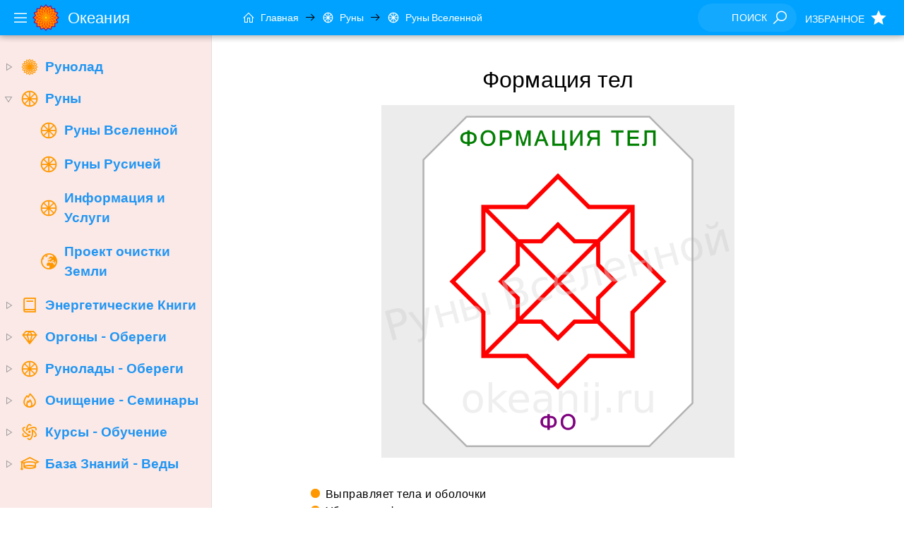

--- FILE ---
content_type: text/html; charset=UTF-8
request_url: https://okeanij.ru/runalib/formatsija-tel
body_size: 1217
content:
<!DOCTYPE html>
<html prefix="og: http://ogp.me/ns#" lang="ru">
<head>
  <title>Формация тел - Академия Океания</title>

  <meta charset="utf-8">
  <meta name="description" content="Формация тел. Мастера Дмитрий и Ирина Океании: Книги, Мастерская, Руны и Знания Вселенной, Исцеление Жизни, Энергоработы.">
  <meta name="keywords" content="">
  <meta name="format-detection" content="telephone=no">
  <meta name="msapplication-tap-highlight" content="no">
  <meta name="viewport" content="user-scalable=no, initial-scale=1, maximum-scale=1, minimum-scale=1, width=device-width">

  <!-- Open Graph теги -->
  <meta property="og:type" content="website">
  <meta property="og:site_name" content="Академия Океания">
  <meta property="og:title" content="Формация тел - Академия Океания">
  <meta property="og:description" content="Формация тел. Мастера Дмитрий и Ирина Океании: Книги, Мастерская, Руны и Знания Вселенной, Исцеление Жизни, Энергоработы.">
  <meta property="og:image" content="/docs/runi/runalib/formatsija-tel.png">
  <meta property="og:image:type" content="image/png">
  <meta property="og:locale" content="ru_RU">

  <!-- Twitter Card теги -->
  <meta name="twitter:card" content="summary_large_image">
  <meta name="twitter:title" content="Формация тел - Академия Океания">
  <meta name="twitter:description" content="Формация тел. Мастера Дмитрий и Ирина Океании: Книги, Мастерская, Руны и Знания Вселенной, Исцеление Жизни, Энергоработы.">
  <meta name="twitter:image" content="/docs/runi/runalib/formatsija-tel.png">

  <link rel="icon" type="image/svg+xml" href="/favicon.svg">
  <link rel="icon" type="image/ico" href="/favicon.ico">
  <link rel="yandex-tableau-widget" href="/tableau.json">

  <!-- Yandex.Metrika counter -->
  <script type="text/javascript" >
    (function(m,e,t,r,i,k,a){m[i]=m[i]||function(){(m[i].a=m[i].a||[]).push(arguments)};
      m[i].l=1*new Date();
      for (var j = 0; j < document.scripts.length; j++) {if (document.scripts[j].src === r) { return; }}
      k=e.createElement(t),a=e.getElementsByTagName(t)[0],k.async=1,k.src=r,a.parentNode.insertBefore(k,a)})
    (window, document, "script", "https://mc.yandex.ru/metrika/tag.js", "ym");

    ym(96760203, "init", {
      clickmap:true,
      trackLinks:true,
      accurateTrackBounce:true
    });
  </script>
  <!-- /Yandex.Metrika counter -->

  <!-- Включаем стили из собранного приложения (только с index в имени) -->
      <link crossorigin href="/assets/index-D5LqiEA5.css" rel="stylesheet">
    
  <!-- Включаем скрипты из собранного приложения (только с index в имени) -->
      <script crossorigin src="/assets/index-CfaTWqFE.js" type="module"></script>
    </head>
<noscript><div><img src="https://mc.yandex.ru/watch/96760203" style="position:absolute; left:-9999px;" alt="" /></div></noscript>

<body>
<div id="starter">
</div>
<div id=q-app></div>
</body>
<script>document.getElementById("starter").remove()</script>
</html>



--- FILE ---
content_type: text/html; charset=UTF-8
request_url: https://okeanij.ru/docs/runi/runalib/formatsija-tel.html
body_size: 332
content:
<ul>
<li>Выправляет тела и оболочки</li>
<li>Убирает деформации</li>
<li>Очищает от искажений, загрязнений, сущностей</li>
<li>Распрямляет, заделывает дыры и пробои</li>
<li>Защита тел и оболочек</li>
<li>Чоищание и освобождение тел и оболочек</li>
<li>Обновляет, восстанавливает качества тел, например упругость, гибкость, эластичность в зависимости от тех качеств которые должны быть у конкретного тела</li>
</ul>
<p><strong>🥁 Агмы: Фо, Оф</strong></p>
<p>🌈 Руну создал, провёл в мир, нарисовал, описал, активизировал, запустил в работу Даарий Океаний</p>


--- FILE ---
content_type: text/css
request_url: https://okeanij.ru/assets/MainLayout-N9nifPcD.css
body_size: 356
content:
.search__input{width:140px!important;min-width:140px}.search__inputin::placeholder{color:#fff!important;opacity:1;text-transform:uppercase}.search__results{min-width:300px;border:1px solid silver;border-radius:4px;position:fixed;top:50px;right:0;background-color:#fff;color:#000!important}.search__results-list{max-height:calc(100vh - 54px);overflow-y:auto}.footer__ul{list-style-type:none;font-size:.9rem}.footer__ulli{padding:4px 0}.footer .link{display:inline-block;padding-right:7px}.breadcrumb-current{font-weight:600;pointer-events:none}.hide{visibility:hidden}.layout__btn-fav .q-icon{margin:0 8px}.layout__btn-super .q-icon{margin-right:4px;text-align:unset}.fav-menu{max-height:100vh}.layout__title{width:120px;flex:unset}.fav-btn .q-icon{margin-right:8px;color:#8a2be2}.fav-btn{text-transform:inherit}


--- FILE ---
content_type: text/css
request_url: https://okeanij.ru/assets/ReportsWidget-BBfshZNh.css
body_size: 205
content:
.report{font-size:1rem;padding:10px;margin:10px}.report .quote-text p{margin:.35em}.report .author-text{font-weight:700}.reports__control{border-radius:20px;background-color:#9c27b0;color:#fff!important}.reports__control .link{background-color:#9c27b0;color:#fff!important}.reports__control .link:after{color:#fff!important;background-color:#9c27b0}.reports__pagination .disabled{visibility:hidden}.reports__carousel{border-radius:20px}.reports__carousel *::-webkit-scrollbar{height:7px;width:7px}.reports__carousel *::-webkit-scrollbar-track{border-radius:3px}.reports__carousel *::-webkit-scrollbar-thumb{border-radius:5px;background-color:#ffffff8c}.reports__carousel .q-carousel__navigation-inner{overflow:hidden}


--- FILE ---
content_type: text/css
request_url: https://okeanij.ru/assets/CatalogPage-D8onPpxa.css
body_size: 237
content:
.catalog__card{color:#403700;background-color:#f7f7f7}.catalog__card-subtitle{font-size:.7em}.image-gallery{display:flex;flex-wrap:wrap;gap:10px}@media (max-width: 599px){.image-gallery__block img{width:100%}}@media (min-width: 600px){.image-gallery:after{content:"";flex-grow:999;border-radius:5px}.image-gallery__block{flex:1 1 auto;height:200px;cursor:pointer;position:relative}.image-gallery__block img{object-fit:cover;width:100%;height:100%;vertical-align:middle;border-radius:5px}}.article__image{max-width:min(500px,100vw);max-height:calc(100vh - 50px)}


--- FILE ---
content_type: text/css
request_url: https://okeanij.ru/assets/PageSelector-ZvhWK8sz.css
body_size: 156
content:
.nextprev{font-size:1rem}.nextprev .q-item{border:1px solid silver;border-radius:6px}.article{flex-basis:700px;flex-shrink:1}.article__tag:is(a):hover .q-chip__content{text-decoration:underline}.article__frame-container{width:100%;height:calc(100vh - 50px);border:0;top:0;left:0;overflow:hidden;position:relative}.article__frame{width:100%;height:100%;border:0;top:0;left:0;position:absolute}


--- FILE ---
content_type: image/svg+xml
request_url: https://okeanij.ru/favicon.svg
body_size: 1717
content:
<?xml version="1.0" encoding="UTF-8" standalone="no"?>
<!-- Created with Inkscape (http://www.inkscape.org/) -->

<svg
   width="105.83336mm"
   height="105.83331mm"
   viewBox="0 0 105.83336 105.83331"
   version="1.1"
   id="svg6992"
   xmlns="http://www.w3.org/2000/svg"
   xmlns:svg="http://www.w3.org/2000/svg">
  <defs
     id="defs6989" />
  <g
     id="layer1"
     transform="translate(-51.791624,-108.24899)">
    <g
       id="g36872"
       runename="irija"
       transform="matrix(0.26458333,0,0,0.26458333,-689.0417,-156.33437)">
      <g
         id="g53552"
         runename="irija">
        <path
           style="fill:#800080;fill-opacity:1;stroke:#800080;stroke-width:5.36578;stroke-linecap:round;stroke-miterlimit:4;stroke-dasharray:none;stroke-opacity:1;paint-order:fill markers stroke"
           id="path29959-6-0-0-9-5-8-0-1-7-1-4-0-7-2-1-8-2"
           d="m 2968.6835,1042.5611 31.3165,-38.3212 31.3165,38.3212 43.5977,-23.42 14.2678,47.3886 49.2413,-4.9531 -4.953,49.2414 47.3886,14.2678 -23.4199,43.5977 38.3213,31.3165 -38.3213,31.3165 23.4199,43.5977 -47.3886,14.2678 4.953,49.2413 -49.2413,-4.953 -14.2678,47.3885 -43.5977,-23.4198 -31.3165,38.3212 -31.3165,-38.3212 -43.5977,23.4198 -14.2678,-47.3885 -49.2413,4.953 4.953,-49.2413 -47.3886,-14.2678 23.42,-43.5977 -38.3213,-31.3165 38.3213,-31.3166 -23.42,-43.5976 47.3886,-14.2679 -4.953,-49.2413 49.2413,4.9531 14.2678,-47.3886 z" />
        <path
           style="fill:#ff4d00;fill-opacity:1;stroke:#ff4d00;stroke-width:4.95625;stroke-linecap:round;stroke-miterlimit:4;stroke-dasharray:none;stroke-opacity:1;paint-order:fill markers stroke"
           id="path29959-6-0-0-9-5-8-0-1-7-1-4-0-7-2-1-8-2-8"
           d="m 2971.0736,1054.5772 28.9264,-35.3963 28.9264,35.3963 40.2701,-21.6325 13.1789,43.7718 45.483,-4.575 -4.5749,45.4831 43.7718,13.1789 -21.6324,40.2702 35.3964,28.9264 -35.3964,28.9263 21.6324,40.2701 -43.7718,13.1789 4.5749,45.483 -45.483,-4.5749 -13.1789,43.7717 -40.2701,-21.6323 -28.9264,35.3963 -28.9264,-35.3963 -40.2701,21.6323 -13.1789,-43.7717 -45.483,4.5749 4.5749,-45.483 -43.7718,-13.1789 21.6325,-40.2701 -35.3964,-28.9263 35.3964,-28.9265 -21.6325,-40.2701 43.7718,-13.179 -4.5749,-45.483 45.483,4.575 13.1789,-43.7718 z" />
        <g
           id="g30210-7"
           transform="matrix(0.85621089,0,0,0.85621089,946.18607,173.63908)"
           style="stroke:#ffff00">
          <path
             style="fill:none;stroke:#ffff00;stroke-width:5.36578;stroke-linecap:round;stroke-miterlimit:4;stroke-dasharray:none;stroke-opacity:1;paint-order:fill markers stroke"
             id="path29959-9-4-1-3-4-7-8-9-5-8-1-5-4-2-3"
             d="m 2398.7244,1158.1421 15.2255,-35.9612 0.3047,39.0503 27.8282,-27.3972 -14.6623,36.1944 36.1944,-14.6623 -27.3973,27.8282 39.0504,0.3048 -35.9612,15.2254 35.9612,15.2255 -39.0504,0.3047 27.3973,27.8282 -36.1944,-14.6624 14.6623,36.1945 -27.8282,-27.3973 -0.3047,39.0503 -15.2255,-35.9611 -15.2254,35.9611 -0.3048,-39.0503 -27.8282,27.3973 14.6623,-36.1945 -36.1944,14.6624 27.3973,-27.8282 -39.0504,-0.3047 35.9612,-15.2255 -35.9612,-15.2254 39.0504,-0.3048 -27.3973,-27.8282 36.1944,14.6623 -14.6623,-36.1944 27.8282,27.3972 0.3048,-39.0503 z" />
          <path
             style="fill:none;stroke:#ffff00;stroke-width:5.36578;stroke-linecap:round;stroke-linejoin:round;stroke-miterlimit:4;stroke-dasharray:none;stroke-opacity:1;paint-order:fill markers stroke"
             id="path29959-9-4-4-3-0-6-3-7-7-0-6-2-7-3-4-6"
             d="m 2398.7244,1079.8123 31.3494,-38.6923 14.1563,47.744 43.7701,-23.7501 -5.1922,49.527 49.527,-5.1922 -23.7501,43.7701 47.744,14.1562 -38.6923,31.3495 38.6923,31.3495 -47.744,14.1562 23.7501,43.7701 -49.527,-5.1922 5.1922,49.527 -43.7701,-23.7501 -14.1562,47.7439 -31.3495,-38.6922 -31.3495,38.6922 -14.1562,-47.7439 -43.7701,23.7501 5.1922,-49.527 -49.527,5.1922 23.7501,-43.7701 -47.744,-14.1562 38.6923,-31.3495 -38.6923,-31.3495 47.744,-14.1562 -23.7501,-43.7701 49.527,5.1922 -5.1922,-49.527 43.7701,23.7501 14.1562,-47.744 z" />
          <path
             style="fill:none;stroke:#ffff00;stroke-width:5.36578;stroke-linecap:round;stroke-linejoin:round;stroke-miterlimit:4;stroke-dasharray:none;stroke-opacity:1;paint-order:fill markers stroke"
             id="path29959-6-0-0-0-4-5-7-7-2-2-4-0-2-1-9-1"
             d="m 2383.5689,1122.5334 15.1554,-43.3224 15.1553,43.3224 30.5805,-34.2249 -2.577,45.8243 41.35,-19.9171 -19.9171,41.35 45.8244,-2.577 -34.2251,30.5804 43.3224,15.1554 -43.3224,15.1553 34.2251,30.5805 -45.8245,-2.5771 19.9172,41.35 -41.35,-19.9171 2.577,45.8244 -30.5805,-34.225 -15.1553,43.3223 -15.1554,-43.3223 -30.5804,34.225 2.577,-45.8244 -41.35,19.9171 19.9171,-41.35 -45.8243,2.5771 34.225,-30.5805 -43.3224,-15.1553 43.3224,-15.1554 -34.225,-30.5804 45.8243,2.577 -19.9171,-41.35 41.35,19.9171 -2.577,-45.8243 z" />
          <path
             style="fill:none;stroke:#ffff00;stroke-width:5.36578;stroke-linecap:round;stroke-miterlimit:4;stroke-dasharray:none;stroke-opacity:1;paint-order:fill markers stroke"
             id="path29959-6-0-0-9-5-8-0-1-7-1-4-0-7-2-1-8-29"
             d="m 2367.4079,1041.2856 31.3165,-38.3213 31.3165,38.3213 43.5977,-23.42 14.2678,47.3886 49.2413,-4.9531 -4.953,49.2414 47.3886,14.2678 -23.4199,43.5977 38.3213,31.3165 -38.3213,31.3165 23.4199,43.5977 -47.3886,14.2678 4.953,49.2413 -49.2413,-4.953 -14.2678,47.3885 -43.5977,-23.4198 -31.3165,38.3212 -31.3165,-38.3212 -43.5977,23.4198 -14.2678,-47.3885 -49.2413,4.953 4.953,-49.2413 -47.3886,-14.2678 23.42,-43.5977 -38.3213,-31.3165 38.3213,-31.3166 -23.42,-43.5976 47.3886,-14.2679 -4.953,-49.2413 49.2413,4.9531 14.2678,-47.3886 z" />
          <path
             style="fill:none;stroke:#ffff00;stroke-width:5.36578;stroke-linecap:butt;stroke-linejoin:miter;stroke-miterlimit:4;stroke-dasharray:none;stroke-opacity:1"
             d="m 2358.3119,1198.7245 h 80.825"
             id="path30785-5-8-6-7-0-4-2-7-7-6-3-7-9-5-3" />
          <path
             style="fill:none;stroke:#ffff00;stroke-width:5.36578;stroke-linecap:butt;stroke-linejoin:miter;stroke-miterlimit:4;stroke-dasharray:none;stroke-opacity:1"
             d="m 2398.7244,1158.312 v 80.8249"
             id="path30787-9-6-5-6-1-9-0-9-70-6-8-9-0-6-1" />
          <path
             style="fill:none;stroke:#ffff00;stroke-width:5.36578;stroke-linecap:butt;stroke-linejoin:miter;stroke-miterlimit:4;stroke-dasharray:none;stroke-opacity:1"
             d="m 2383.2592,1161.3883 30.9303,74.6724"
             id="path30789-4-3-7-7-0-5-2-0-20-4-8-2-0-4-9" />
          <path
             style="fill:none;stroke:#ffff00;stroke-width:5.36578;stroke-linecap:butt;stroke-linejoin:miter;stroke-miterlimit:4;stroke-dasharray:none;stroke-opacity:1"
             d="m 2370.1485,1170.1486 57.1518,57.1518"
             id="path30791-6-9-3-7-1-3-4-9-2-8-9-5-0-6-4" />
          <path
             style="fill:none;stroke:#ffff00;stroke-width:5.36578;stroke-linecap:butt;stroke-linejoin:miter;stroke-miterlimit:4;stroke-dasharray:none;stroke-opacity:1"
             d="m 2414.1895,1161.3883 -30.9303,74.6724"
             id="path30793-8-8-1-3-2-5-0-8-3-5-13-5-2-8-7" />
          <path
             style="fill:none;stroke:#ffff00;stroke-width:5.36578;stroke-linecap:butt;stroke-linejoin:miter;stroke-miterlimit:4;stroke-dasharray:none;stroke-opacity:1"
             d="m 2427.3003,1170.1486 -57.1518,57.1518"
             id="path30795-4-8-3-2-3-5-8-3-8-2-9-9-5-6-8" />
          <path
             style="fill:none;stroke:#ffff00;stroke-width:5.36578;stroke-linecap:butt;stroke-linejoin:miter;stroke-miterlimit:4;stroke-dasharray:none;stroke-opacity:1"
             d="m 2361.3882,1214.1896 74.6724,-30.9303"
             id="path30797-4-8-9-0-6-7-9-8-33-5-5-0-7-3-4" />
          <path
             style="fill:none;stroke:#ffff00;stroke-width:5.36578;stroke-linecap:butt;stroke-linejoin:miter;stroke-miterlimit:4;stroke-dasharray:none;stroke-opacity:1"
             d="m 2436.0606,1214.1896 -74.6724,-30.9303"
             id="path30799-8-8-9-6-7-0-3-0-3-0-1-4-6-5-5" />
        </g>
      </g>
    </g>
  </g>
</svg>


--- FILE ---
content_type: application/javascript; charset=UTF-8
request_url: https://okeanij.ru/assets/QInput-D0QuVbjd.js
body_size: 9409
content:
import{au as _e,D as qe,r as $,y as ae,w as D,a as p,g as X,H as Fe,b as Ee,av as Ve,o as re,aw as Be,K as Ce,v as Te,x as Y,at as Oe,ax as $e,h as C,q as J,T as Pe,I as Ie,j as De,c as Ke,t as ce}from"./index-CfaTWqFE.js";import{Q as ve,f as je,b as te}from"./use-router-link-HrgktfH9.js";import{u as Le,a as Ne}from"./use-dark-DqArO63q.js";import{u as ze,b as Ue}from"./private.use-form-DqpPcoKW.js";function yt(){if(window.getSelection!==void 0){const e=window.getSelection();e.empty!==void 0?e.empty():e.removeAllRanges!==void 0&&(e.removeAllRanges(),_e.is.mobile!==!0&&e.addRange(document.createRange()))}else document.selection!==void 0&&document.selection.empty()}let G=[],ee=[];function Me(e){ee=ee.filter(t=>t!==e)}function xt(e){Me(e),ee.push(e)}function wt(e){Me(e),ee.length===0&&G.length!==0&&(G[G.length-1](),G=[])}function Se(e){ee.length===0?e():G.push(e)}function Ze(e){G=G.filter(t=>t!==e)}let ie,ne=0;const T=new Array(256);for(let e=0;e<256;e++)T[e]=(e+256).toString(16).substring(1);const He=(()=>{const e=typeof crypto!="undefined"?crypto:typeof window!="undefined"?window.crypto||window.msCrypto:void 0;if(e!==void 0){if(e.randomBytes!==void 0)return e.randomBytes;if(e.getRandomValues!==void 0)return t=>{const u=new Uint8Array(t);return e.getRandomValues(u),u}}return t=>{const u=[];for(let i=t;i>0;i--)u.push(Math.floor(Math.random()*256));return u}})(),ge=4096;function de(){(ie===void 0||ne+16>ge)&&(ne=0,ie=He(ge));const e=Array.prototype.slice.call(ie,ne,ne+=16);return e[6]=e[6]&15|64,e[8]=e[8]&63|128,T[e[0]]+T[e[1]]+T[e[2]]+T[e[3]]+"-"+T[e[4]]+T[e[5]]+"-"+T[e[6]]+T[e[7]]+"-"+T[e[8]]+T[e[9]]+"-"+T[e[10]]+T[e[11]]+T[e[12]]+T[e[13]]+T[e[14]]+T[e[15]]}function Qe(e){return e==null?null:e}function me(e,t){return e==null?t===!0?`f_${de()}`:null:e}function We({getValue:e,required:t=!0}={}){if(qe.value===!0){const u=e!==void 0?$(Qe(e())):$(null);return t===!0&&u.value===null&&ae(()=>{u.value=`f_${de()}`}),e!==void 0&&D(e,i=>{u.value=me(i,t)}),u}return e!==void 0?p(()=>me(e(),t)):$(`f_${de()}`)}const he=/^on[A-Z]/;function Ye(){const{attrs:e,vnode:t}=X(),u={listeners:$({}),attributes:$({})};function i(){const d={},f={};for(const g in e)g!=="class"&&g!=="style"&&he.test(g)===!1&&(d[g]=e[g]);for(const g in t.props)he.test(g)===!0&&(f[g]=t.props[g]);u.attributes.value=d,u.listeners.value=f}return Fe(i),i(),u}function Ge({validate:e,resetValidation:t,requiresQForm:u}){const i=Ee(Ve,!1);if(i!==!1){const{props:d,proxy:f}=X();Object.assign(f,{validate:e,resetValidation:t}),D(()=>d.disable,g=>{g===!0?(typeof t=="function"&&t(),i.unbindComponent(f)):i.bindComponent(f)}),ae(()=>{d.disable!==!0&&i.bindComponent(f)}),re(()=>{d.disable!==!0&&i.unbindComponent(f)})}else u===!0&&console.error("Parent QForm not found on useFormChild()!")}const be=/^#[0-9a-fA-F]{3}([0-9a-fA-F]{3})?$/,pe=/^#[0-9a-fA-F]{4}([0-9a-fA-F]{4})?$/,ke=/^#([0-9a-fA-F]{3}|[0-9a-fA-F]{4}|[0-9a-fA-F]{6}|[0-9a-fA-F]{8})$/,le=/^rgb\(((0|[1-9][\d]?|1[\d]{0,2}|2[\d]?|2[0-4][\d]|25[0-5]),){2}(0|[1-9][\d]?|1[\d]{0,2}|2[\d]?|2[0-4][\d]|25[0-5])\)$/,oe=/^rgba\(((0|[1-9][\d]?|1[\d]{0,2}|2[\d]?|2[0-4][\d]|25[0-5]),){2}(0|[1-9][\d]?|1[\d]{0,2}|2[\d]?|2[0-4][\d]|25[0-5]),(0|0\.[0-9]+[1-9]|0\.[1-9]+|1)\)$/,se={date:e=>/^-?[\d]+\/[0-1]\d\/[0-3]\d$/.test(e),time:e=>/^([0-1]?\d|2[0-3]):[0-5]\d$/.test(e),fulltime:e=>/^([0-1]?\d|2[0-3]):[0-5]\d:[0-5]\d$/.test(e),timeOrFulltime:e=>/^([0-1]?\d|2[0-3]):[0-5]\d(:[0-5]\d)?$/.test(e),email:e=>/^(([^<>()\[\]\\.,;:\s@"]+(\.[^<>()\[\]\\.,;:\s@"]+)*)|(".+"))@((\[[0-9]{1,3}\.[0-9]{1,3}\.[0-9]{1,3}\.[0-9]{1,3}])|(([a-zA-Z\-0-9]+\.)+[a-zA-Z]{2,}))$/.test(e),hexColor:e=>be.test(e),hexaColor:e=>pe.test(e),hexOrHexaColor:e=>ke.test(e),rgbColor:e=>le.test(e),rgbaColor:e=>oe.test(e),rgbOrRgbaColor:e=>le.test(e)||oe.test(e),hexOrRgbColor:e=>be.test(e)||le.test(e),hexaOrRgbaColor:e=>pe.test(e)||oe.test(e),anyColor:e=>ke.test(e)||le.test(e)||oe.test(e)},Xe=[!0,!1,"ondemand"],Je={modelValue:{},error:{type:Boolean,default:null},errorMessage:String,noErrorIcon:Boolean,rules:Array,reactiveRules:Boolean,lazyRules:{type:[Boolean,String],default:!1,validator:e=>Xe.includes(e)}};function et(e,t){const{props:u,proxy:i}=X(),d=$(!1),f=$(null),g=$(!1);Ge({validate:z,resetValidation:j});let w=0,F;const M=p(()=>u.rules!==void 0&&u.rules!==null&&u.rules.length!==0),S=p(()=>u.disable!==!0&&M.value===!0&&t.value===!1),b=p(()=>u.error===!0||d.value===!0),K=p(()=>typeof u.errorMessage=="string"&&u.errorMessage.length!==0?u.errorMessage:f.value);D(()=>u.modelValue,()=>{g.value=!0,S.value===!0&&u.lazyRules===!1&&P()});function E(){u.lazyRules!=="ondemand"&&S.value===!0&&g.value===!0&&P()}D(()=>u.reactiveRules,I=>{I===!0?F===void 0&&(F=D(()=>u.rules,E,{immediate:!0,deep:!0})):F!==void 0&&(F(),F=void 0)},{immediate:!0}),D(()=>u.lazyRules,E),D(e,I=>{I===!0?g.value=!0:S.value===!0&&u.lazyRules!=="ondemand"&&P()});function j(){w++,t.value=!1,g.value=!1,d.value=!1,f.value=null,P.cancel()}function z(I=u.modelValue){if(u.disable===!0||M.value===!1)return!0;const Z=++w,V=t.value!==!0?()=>{g.value=!0}:()=>{},N=(k,A)=>{k===!0&&V(),d.value=k,f.value=A||null,t.value=!1},U=[];for(let k=0;k<u.rules.length;k++){const A=u.rules[k];let _;if(typeof A=="function"?_=A(I,se):typeof A=="string"&&se[A]!==void 0&&(_=se[A](I)),_===!1||typeof _=="string")return N(!0,_),!1;_!==!0&&_!==void 0&&U.push(_)}return U.length===0?(N(!1),!0):(t.value=!0,Promise.all(U).then(k=>{if(k===void 0||Array.isArray(k)===!1||k.length===0)return Z===w&&N(!1),!0;const A=k.find(_=>_===!1||typeof _=="string");return Z===w&&N(A!==void 0,A),A===void 0},k=>(Z===w&&(console.error(k),N(!0)),!1)))}const P=Be(z,0);return re(()=>{F==null||F(),P.cancel()}),Object.assign(i,{resetValidation:j,validate:z}),Ce(i,"hasError",()=>b.value),{isDirtyModel:g,hasRules:M,hasError:b,errorMessage:K,validate:z,resetValidation:j}}function fe(e){return e!=null&&(""+e).length!==0}const tt={...Le,...Je,label:String,stackLabel:Boolean,hint:String,hideHint:Boolean,prefix:String,suffix:String,labelColor:String,color:String,bgColor:String,filled:Boolean,outlined:Boolean,borderless:Boolean,standout:[Boolean,String],square:Boolean,loading:Boolean,labelSlot:Boolean,bottomSlots:Boolean,hideBottomSpace:Boolean,rounded:Boolean,dense:Boolean,itemAligned:Boolean,counter:Boolean,clearable:Boolean,clearIcon:String,disable:Boolean,readonly:Boolean,autofocus:Boolean,for:String},nt={...tt,maxlength:[Number,String]},lt=["update:modelValue","clear","focus","blur"];function ot({requiredForAttr:e=!0,tagProp:t,changeEvent:u=!1}={}){const{props:i,proxy:d}=X(),f=Ne(i,d.$q),g=We({required:e,getValue:()=>i.for});return{requiredForAttr:e,changeEvent:u,tag:t===!0?p(()=>i.tag):{value:"label"},isDark:f,editable:p(()=>i.disable!==!0&&i.readonly!==!0),innerLoading:$(!1),focused:$(!1),hasPopupOpen:!1,splitAttrs:Ye(),targetUid:g,rootRef:$(null),targetRef:$(null),controlRef:$(null)}}function at(e){const{props:t,emit:u,slots:i,attrs:d,proxy:f}=X(),{$q:g}=f;let w=null;e.hasValue===void 0&&(e.hasValue=p(()=>fe(t.modelValue))),e.emitValue===void 0&&(e.emitValue=l=>{u("update:modelValue",l)}),e.controlEvents===void 0&&(e.controlEvents={onFocusin:Q,onFocusout:a}),Object.assign(e,{clearValue:o,onControlFocusin:Q,onControlFocusout:a,focus:A}),e.computedCounter===void 0&&(e.computedCounter=p(()=>{if(t.counter!==!1){const l=typeof t.modelValue=="string"||typeof t.modelValue=="number"?(""+t.modelValue).length:Array.isArray(t.modelValue)===!0?t.modelValue.length:0,v=t.maxlength!==void 0?t.maxlength:t.maxValues;return l+(v!==void 0?" / "+v:"")}}));const{isDirtyModel:F,hasRules:M,hasError:S,errorMessage:b,resetValidation:K}=et(e.focused,e.innerLoading),E=e.floatingLabel!==void 0?p(()=>t.stackLabel===!0||e.focused.value===!0||e.floatingLabel.value===!0):p(()=>t.stackLabel===!0||e.focused.value===!0||e.hasValue.value===!0),j=p(()=>t.bottomSlots===!0||t.hint!==void 0||M.value===!0||t.counter===!0||t.error!==null),z=p(()=>t.filled===!0?"filled":t.outlined===!0?"outlined":t.borderless===!0?"borderless":t.standout?"standout":"standard"),P=p(()=>`q-field row no-wrap items-start q-field--${z.value}`+(e.fieldClass!==void 0?` ${e.fieldClass.value}`:"")+(t.rounded===!0?" q-field--rounded":"")+(t.square===!0?" q-field--square":"")+(E.value===!0?" q-field--float":"")+(Z.value===!0?" q-field--labeled":"")+(t.dense===!0?" q-field--dense":"")+(t.itemAligned===!0?" q-field--item-aligned q-item-type":"")+(e.isDark.value===!0?" q-field--dark":"")+(e.getControl===void 0?" q-field--auto-height":"")+(e.focused.value===!0?" q-field--focused":"")+(S.value===!0?" q-field--error":"")+(S.value===!0||e.focused.value===!0?" q-field--highlighted":"")+(t.hideBottomSpace!==!0&&j.value===!0?" q-field--with-bottom":"")+(t.disable===!0?" q-field--disabled":t.readonly===!0?" q-field--readonly":"")),I=p(()=>"q-field__control relative-position row no-wrap"+(t.bgColor!==void 0?` bg-${t.bgColor}`:"")+(S.value===!0?" text-negative":typeof t.standout=="string"&&t.standout.length!==0&&e.focused.value===!0?` ${t.standout}`:t.color!==void 0?` text-${t.color}`:"")),Z=p(()=>t.labelSlot===!0||t.label!==void 0),V=p(()=>"q-field__label no-pointer-events absolute ellipsis"+(t.labelColor!==void 0&&S.value!==!0?` text-${t.labelColor}`:"")),N=p(()=>({id:e.targetUid.value,editable:e.editable.value,focused:e.focused.value,floatingLabel:E.value,modelValue:t.modelValue,emitValue:e.emitValue})),U=p(()=>{const l={};return e.targetUid.value&&(l.for=e.targetUid.value),t.disable===!0&&(l["aria-disabled"]="true"),l});function k(){var B;const l=document.activeElement;let v=(B=e.targetRef)==null?void 0:B.value;v&&(l===null||l.id!==e.targetUid.value)&&(v.hasAttribute("tabindex")===!0||(v=v.querySelector("[tabindex]")),v!==l&&(v==null||v.focus({preventScroll:!0})))}function A(){Se(k)}function _(){Ze(k);const l=document.activeElement;l!==null&&e.rootRef.value.contains(l)&&l.blur()}function Q(l){w!==null&&(clearTimeout(w),w=null),e.editable.value===!0&&e.focused.value===!1&&(e.focused.value=!0,u("focus",l))}function a(l,v){w!==null&&clearTimeout(w),w=setTimeout(()=>{w=null,!(document.hasFocus()===!0&&(e.hasPopupOpen===!0||e.controlRef===void 0||e.controlRef.value===null||e.controlRef.value.contains(document.activeElement)!==!1))&&(e.focused.value===!0&&(e.focused.value=!1,u("blur",l)),v==null||v())})}function o(l){var v;Te(l),g.platform.is.mobile!==!0?(((v=e.targetRef)==null?void 0:v.value)||e.rootRef.value).focus():e.rootRef.value.contains(document.activeElement)===!0&&document.activeElement.blur(),t.type==="file"&&(e.inputRef.value.value=null),u("update:modelValue",null),e.changeEvent===!0&&u("change",null),u("clear",t.modelValue),Y(()=>{const B=F.value;K(),F.value=B})}function s(l){[13,32].includes(l.keyCode)&&o(l)}function r(){const l=[];return i.prepend!==void 0&&l.push(C("div",{class:"q-field__prepend q-field__marginal row no-wrap items-center",key:"prepend",onClick:J},i.prepend())),l.push(C("div",{class:"q-field__control-container col relative-position row no-wrap q-anchor--skip"},m())),S.value===!0&&t.noErrorIcon===!1&&l.push(R("error",[C(ve,{name:g.iconSet.field.error,color:"negative"})])),t.loading===!0||e.innerLoading.value===!0?l.push(R("inner-loading-append",i.loading!==void 0?i.loading():[C(je,{color:t.color})])):t.clearable===!0&&e.hasValue.value===!0&&e.editable.value===!0&&l.push(R("inner-clearable-append",[C(ve,{class:"q-field__focusable-action",name:t.clearIcon||g.iconSet.field.clear,tabindex:0,role:"button","aria-hidden":"false","aria-label":g.lang.label.clear,onKeyup:s,onClick:o})])),i.append!==void 0&&l.push(C("div",{class:"q-field__append q-field__marginal row no-wrap items-center",key:"append",onClick:J},i.append())),e.getInnerAppend!==void 0&&l.push(R("inner-append",e.getInnerAppend())),e.getControlChild!==void 0&&l.push(e.getControlChild()),l}function m(){const l=[];return t.prefix!==void 0&&t.prefix!==null&&l.push(C("div",{class:"q-field__prefix no-pointer-events row items-center"},t.prefix)),e.getShadowControl!==void 0&&e.hasShadow.value===!0&&l.push(e.getShadowControl()),Z.value===!0&&l.push(C("div",{class:V.value},te(i.label,t.label))),e.getControl!==void 0?l.push(e.getControl()):i.rawControl!==void 0?l.push(i.rawControl()):i.control!==void 0&&l.push(C("div",{ref:e.targetRef,class:"q-field__native row",tabindex:-1,...e.splitAttrs.attributes.value,"data-autofocus":t.autofocus===!0||void 0},i.control(N.value))),t.suffix!==void 0&&t.suffix!==null&&l.push(C("div",{class:"q-field__suffix no-pointer-events row items-center"},t.suffix)),l.concat(te(i.default))}function h(){let l,v;S.value===!0?b.value!==null?(l=[C("div",{role:"alert"},b.value)],v=`q--slot-error-${b.value}`):(l=te(i.error),v="q--slot-error"):(t.hideHint!==!0||e.focused.value===!0)&&(t.hint!==void 0?(l=[C("div",t.hint)],v=`q--slot-hint-${t.hint}`):(l=te(i.hint),v="q--slot-hint"));const B=t.counter===!0||i.counter!==void 0;if(t.hideBottomSpace===!0&&B===!1&&l===void 0)return;const y=C("div",{key:v,class:"q-field__messages col"},l);return C("div",{class:"q-field__bottom row items-start q-field__bottom--"+(t.hideBottomSpace!==!0?"animated":"stale"),onClick:J},[t.hideBottomSpace===!0?y:C(Pe,{name:"q-transition--field-message"},()=>y),B===!0?C("div",{class:"q-field__counter"},i.counter!==void 0?i.counter():e.computedCounter.value):null])}function R(l,v){return v===null?null:C("div",{key:l,class:"q-field__append q-field__marginal row no-wrap items-center q-anchor--skip"},v)}let c=!1;return Oe(()=>{c=!0}),$e(()=>{c===!0&&t.autofocus===!0&&f.focus()}),t.autofocus===!0&&ae(()=>{f.focus()}),re(()=>{w!==null&&clearTimeout(w)}),Object.assign(f,{focus:A,blur:_}),function(){const v=e.getControl===void 0&&i.control===void 0?{...e.splitAttrs.attributes.value,"data-autofocus":t.autofocus===!0||void 0,...U.value}:U.value;return C(e.tag.value,{ref:e.rootRef,class:[P.value,d.class],style:d.style,...v},[i.before!==void 0?C("div",{class:"q-field__before q-field__marginal row no-wrap items-center",onClick:J},i.before()):null,C("div",{class:"q-field__inner relative-position col self-stretch"},[C("div",{ref:e.controlRef,class:I.value,tabindex:-1,...e.controlEvents},r()),j.value===!0?h():null]),i.after!==void 0?C("div",{class:"q-field__after q-field__marginal row no-wrap items-center",onClick:J},i.after()):null])}}const ye={date:"####/##/##",datetime:"####/##/## ##:##",time:"##:##",fulltime:"##:##:##",phone:"(###) ### - ####",card:"#### #### #### ####"},{tokenMap:xe,tokenKeys:rt}=Re({"#":{pattern:"[\\d]",negate:"[^\\d]"},S:{pattern:"[a-zA-Z]",negate:"[^a-zA-Z]"},N:{pattern:"[0-9a-zA-Z]",negate:"[^0-9a-zA-Z]"},A:{pattern:"[a-zA-Z]",negate:"[^a-zA-Z]",transform:e=>e.toLocaleUpperCase()},a:{pattern:"[a-zA-Z]",negate:"[^a-zA-Z]",transform:e=>e.toLocaleLowerCase()},X:{pattern:"[0-9a-zA-Z]",negate:"[^0-9a-zA-Z]",transform:e=>e.toLocaleUpperCase()},x:{pattern:"[0-9a-zA-Z]",negate:"[^0-9a-zA-Z]",transform:e=>e.toLocaleLowerCase()}});function Re(e){const t=Object.keys(e),u={};return t.forEach(i=>{const d=e[i];u[i]={...d,regex:new RegExp(d.pattern)}}),{tokenMap:u,tokenKeys:t}}function Ae(e){return new RegExp("\\\\([^.*+?^${}()|([\\]])|([.*+?^${}()|[\\]])|(["+e.join("")+"])|(.)","g")}const we=/[.*+?^${}()|[\]\\]/g,ut=Ae(rt),q="",it={mask:String,reverseFillMask:Boolean,fillMask:[Boolean,String],unmaskedValue:Boolean,maskTokens:Object};function st(e,t,u,i){let d,f,g,w,F,M;const S=p(()=>{if(e.maskTokens===void 0||e.maskTokens===null)return{tokenMap:xe,tokenRegexMask:ut};const{tokenMap:a}=Re(e.maskTokens),o={...xe,...a};return{tokenMap:o,tokenRegexMask:Ae(Object.keys(o))}}),b=$(null),K=$(j());function E(){return e.autogrow===!0||["textarea","text","search","url","tel","password"].includes(e.type)}D(()=>e.type+e.autogrow,P),D(()=>e.mask,a=>{if(a!==void 0)I(K.value,!0);else{const o=_(K.value);P(),e.modelValue!==o&&t("update:modelValue",o)}}),D(()=>e.fillMask+e.reverseFillMask,()=>{b.value===!0&&I(K.value,!0)}),D(()=>e.unmaskedValue,()=>{b.value===!0&&I(K.value)});function j(){if(P(),b.value===!0){const a=k(_(e.modelValue));return e.fillMask!==!1?Q(a):a}return e.modelValue}function z(a){if(a<d.length)return d.slice(-a);let o="",s=d;const r=s.indexOf(q);if(r!==-1){for(let m=a-s.length;m>0;m--)o+=q;s=s.slice(0,r)+o+s.slice(r)}return s}function P(){if(b.value=e.mask!==void 0&&e.mask.length!==0&&E(),b.value===!1){w=void 0,d="",f="";return}const a=ye[e.mask]===void 0?e.mask:ye[e.mask],o=typeof e.fillMask=="string"&&e.fillMask.length!==0?e.fillMask.slice(0,1):"_",s=o.replace(we,"\\$&"),r=[],m=[],h=[];let R=e.reverseFillMask===!0,c="",l="";a.replace(S.value.tokenRegexMask,(n,x,L,H,W)=>{if(H!==void 0){const O=S.value.tokenMap[H];h.push(O),l=O.negate,R===!0&&(m.push("(?:"+l+"+)?("+O.pattern+"+)?(?:"+l+"+)?("+O.pattern+"+)?"),R=!1),m.push("(?:"+l+"+)?("+O.pattern+")?")}else if(L!==void 0)c="\\"+(L==="\\"?"":L),h.push(L),r.push("([^"+c+"]+)?"+c+"?");else{const O=x!==void 0?x:W;c=O==="\\"?"\\\\\\\\":O.replace(we,"\\\\$&"),h.push(O),r.push("([^"+c+"]+)?"+c+"?")}});const v=new RegExp("^"+r.join("")+"("+(c===""?".":"[^"+c+"]")+"+)?"+(c===""?"":"["+c+"]*")+"$"),B=m.length-1,y=m.map((n,x)=>x===0&&e.reverseFillMask===!0?new RegExp("^"+s+"*"+n):x===B?new RegExp("^"+n+"("+(l===""?".":l)+"+)?"+(e.reverseFillMask===!0?"$":s+"*")):new RegExp("^"+n));g=h,w=n=>{const x=v.exec(e.reverseFillMask===!0?n:n.slice(0,h.length+1));x!==null&&(n=x.slice(1).join(""));const L=[],H=y.length;for(let W=0,O=n;W<H;W++){const ue=y[W].exec(O);if(ue===null)break;O=O.slice(ue.shift().length),L.push(...ue)}return L.length!==0?L.join(""):n},d=h.map(n=>typeof n=="string"?n:q).join(""),f=d.split(q).join(o)}function I(a,o,s){const r=i.value,m=r.selectionEnd,h=r.value.length-m,R=_(a);o===!0&&P();const c=k(R,o),l=e.fillMask!==!1?Q(c):c,v=K.value!==l;r.value!==l&&(r.value=l),v===!0&&(K.value=l),document.activeElement===r&&Y(()=>{if(l===f){const y=e.reverseFillMask===!0?f.length:0;r.setSelectionRange(y,y,"forward");return}if(s==="insertFromPaste"&&e.reverseFillMask!==!0){const y=r.selectionEnd;let n=m-1;for(let x=F;x<=n&&x<y;x++)d[x]!==q&&n++;V.right(r,n);return}if(["deleteContentBackward","deleteContentForward"].indexOf(s)!==-1){const y=e.reverseFillMask===!0?m===0?l.length>c.length?1:0:Math.max(0,l.length-(l===f?0:Math.min(c.length,h)+1))+1:m;r.setSelectionRange(y,y,"forward");return}if(e.reverseFillMask===!0)if(v===!0){const y=Math.max(0,l.length-(l===f?0:Math.min(c.length,h+1)));y===1&&m===1?r.setSelectionRange(y,y,"forward"):V.rightReverse(r,y)}else{const y=l.length-h;r.setSelectionRange(y,y,"backward")}else if(v===!0){const y=Math.max(0,d.indexOf(q),Math.min(c.length,m)-1);V.right(r,y)}else{const y=m-1;V.right(r,y)}});const B=e.unmaskedValue===!0?_(l):l;String(e.modelValue)!==B&&(e.modelValue!==null||B!=="")&&u(B,!0)}function Z(a,o,s){const r=k(_(a.value));o=Math.max(0,d.indexOf(q),Math.min(r.length,o)),F=o,a.setSelectionRange(o,s,"forward")}const V={left(a,o){const s=d.slice(o-1).indexOf(q)===-1;let r=Math.max(0,o-1);for(;r>=0;r--)if(d[r]===q){o=r,s===!0&&o++;break}if(r<0&&d[o]!==void 0&&d[o]!==q)return V.right(a,0);o>=0&&a.setSelectionRange(o,o,"backward")},right(a,o){const s=a.value.length;let r=Math.min(s,o+1);for(;r<=s;r++)if(d[r]===q){o=r;break}else d[r-1]===q&&(o=r);if(r>s&&d[o-1]!==void 0&&d[o-1]!==q)return V.left(a,s);a.setSelectionRange(o,o,"forward")},leftReverse(a,o){const s=z(a.value.length);let r=Math.max(0,o-1);for(;r>=0;r--)if(s[r-1]===q){o=r;break}else if(s[r]===q&&(o=r,r===0))break;if(r<0&&s[o]!==void 0&&s[o]!==q)return V.rightReverse(a,0);o>=0&&a.setSelectionRange(o,o,"backward")},rightReverse(a,o){const s=a.value.length,r=z(s),m=r.slice(0,o+1).indexOf(q)===-1;let h=Math.min(s,o+1);for(;h<=s;h++)if(r[h-1]===q){o=h,o>0&&m===!0&&o--;break}if(h>s&&r[o-1]!==void 0&&r[o-1]!==q)return V.leftReverse(a,s);a.setSelectionRange(o,o,"forward")}};function N(a){t("click",a),M=void 0}function U(a){if(t("keydown",a),Ie(a)===!0||a.altKey===!0)return;const o=i.value,s=o.selectionStart,r=o.selectionEnd;if(a.shiftKey||(M=void 0),a.keyCode===37||a.keyCode===39){a.shiftKey&&M===void 0&&(M=o.selectionDirection==="forward"?s:r);const m=V[(a.keyCode===39?"right":"left")+(e.reverseFillMask===!0?"Reverse":"")];if(a.preventDefault(),m(o,M===s?r:s),a.shiftKey){const h=o.selectionStart;o.setSelectionRange(Math.min(M,h),Math.max(M,h),"forward")}}else a.keyCode===8&&e.reverseFillMask!==!0&&s===r?(V.left(o,s),o.setSelectionRange(o.selectionStart,r,"backward")):a.keyCode===46&&e.reverseFillMask===!0&&s===r&&(V.rightReverse(o,r),o.setSelectionRange(s,o.selectionEnd,"forward"))}function k(a,o){if(a==null||a==="")return"";if(e.reverseFillMask===!0)return A(a,o);const s=g;let r=0,m="";for(let h=0;h<s.length;h++){const R=a[r],c=s[h];if(typeof c=="string")m+=c,o===!0&&R===c&&r++;else if(R!==void 0&&c.regex.test(R))m+=c.transform!==void 0?c.transform(R):R,r++;else return m}return m}function A(a,o){const s=g,r=d.indexOf(q);let m=a.length-1,h="";for(let R=s.length-1;R>=0&&m!==-1;R--){const c=s[R];let l=a[m];if(typeof c=="string")h=c+h,o===!0&&l===c&&m--;else if(l!==void 0&&c.regex.test(l))do h=(c.transform!==void 0?c.transform(l):l)+h,m--,l=a[m];while(r===R&&l!==void 0&&c.regex.test(l));else return h}return h}function _(a){return typeof a!="string"||w===void 0?typeof a=="number"?w(""+a):a:w(a)}function Q(a){return f.length-a.length<=0?a:e.reverseFillMask===!0&&a.length!==0?f.slice(0,-a.length)+a:a+f.slice(a.length)}return{innerValue:K,hasMask:b,moveCursorForPaste:Z,updateMaskValue:I,onMaskedKeydown:U,onMaskedClick:N}}function dt(e,t){function u(){const i=e.modelValue;try{const d="DataTransfer"in window?new DataTransfer:"ClipboardEvent"in window?new ClipboardEvent("").clipboardData:void 0;return Object(i)===i&&("length"in i?Array.from(i):[i]).forEach(f=>{d.items.add(f)}),{files:d.files}}catch{return{files:void 0}}}return p(()=>{if(e.type==="file")return u()})}const ft=/[\u3000-\u303f\u3040-\u309f\u30a0-\u30ff\uff00-\uff9f\u4e00-\u9faf\u3400-\u4dbf]/,ct=/[\u4e00-\u9fff\u3400-\u4dbf\u{20000}-\u{2a6df}\u{2a700}-\u{2b73f}\u{2b740}-\u{2b81f}\u{2b820}-\u{2ceaf}\uf900-\ufaff\u3300-\u33ff\ufe30-\ufe4f\uf900-\ufaff\u{2f800}-\u{2fa1f}]/u,vt=/[\u3131-\u314e\u314f-\u3163\uac00-\ud7a3]/,gt=/[a-z0-9_ -]$/i;function mt(e){return function(u){if(u.type==="compositionend"||u.type==="change"){if(u.target.qComposing!==!0)return;u.target.qComposing=!1,e(u)}else u.type==="compositionupdate"&&u.target.qComposing!==!0&&typeof u.data=="string"&&(De.is.firefox===!0?gt.test(u.data)===!1:ft.test(u.data)===!0||ct.test(u.data)===!0||vt.test(u.data)===!0)===!0&&(u.target.qComposing=!0)}}const Ct=Ke({name:"QInput",inheritAttrs:!1,props:{...nt,...it,...ze,modelValue:[String,Number,FileList],shadowText:String,type:{type:String,default:"text"},debounce:[String,Number],autogrow:Boolean,inputClass:[Array,String,Object],inputStyle:[Array,String,Object]},emits:[...lt,"paste","change","keydown","click","animationend"],setup(e,{emit:t,attrs:u}){const{proxy:i}=X(),{$q:d}=i,f={};let g=NaN,w,F,M=null,S;const b=$(null),K=Ue(e),{innerValue:E,hasMask:j,moveCursorForPaste:z,updateMaskValue:P,onMaskedKeydown:I,onMaskedClick:Z}=st(e,t,R,b),V=dt(e),N=p(()=>fe(E.value)),U=mt(m),k=ot({changeEvent:!0}),A=p(()=>e.type==="textarea"||e.autogrow===!0),_=p(()=>A.value===!0||["text","search","url","tel","password"].includes(e.type)),Q=p(()=>{const n={...k.splitAttrs.listeners.value,onInput:m,onPaste:r,onChange:l,onBlur:v,onFocus:ce};return n.onCompositionstart=n.onCompositionupdate=n.onCompositionend=U,j.value===!0&&(n.onKeydown=I,n.onClick=Z),e.autogrow===!0&&(n.onAnimationend=h),n}),a=p(()=>{const n={tabindex:0,"data-autofocus":e.autofocus===!0||void 0,rows:e.type==="textarea"?6:void 0,"aria-label":e.label,name:K.value,...k.splitAttrs.attributes.value,id:k.targetUid.value,maxlength:e.maxlength,disabled:e.disable===!0,readonly:e.readonly===!0};return A.value===!1&&(n.type=e.type),e.autogrow===!0&&(n.rows=1),n});D(()=>e.type,()=>{b.value&&(b.value.value=e.modelValue)}),D(()=>e.modelValue,n=>{if(j.value===!0){if(F===!0&&(F=!1,String(n)===g))return;P(n)}else E.value!==n&&(E.value=n,e.type==="number"&&f.hasOwnProperty("value")===!0&&(w===!0?w=!1:delete f.value));e.autogrow===!0&&Y(c)}),D(()=>e.autogrow,n=>{n===!0?Y(c):b.value!==null&&u.rows>0&&(b.value.style.height="auto")}),D(()=>e.dense,()=>{e.autogrow===!0&&Y(c)});function o(){Se(()=>{const n=document.activeElement;b.value!==null&&b.value!==n&&(n===null||n.id!==k.targetUid.value)&&b.value.focus({preventScroll:!0})})}function s(){var n;(n=b.value)==null||n.select()}function r(n){if(j.value===!0&&e.reverseFillMask!==!0){const x=n.target;z(x,x.selectionStart,x.selectionEnd)}t("paste",n)}function m(n){if(!n||!n.target)return;if(e.type==="file"){t("update:modelValue",n.target.files);return}const x=n.target.value;if(n.target.qComposing===!0){f.value=x;return}if(j.value===!0)P(x,!1,n.inputType);else if(R(x),_.value===!0&&n.target===document.activeElement){const{selectionStart:L,selectionEnd:H}=n.target;L!==void 0&&H!==void 0&&Y(()=>{n.target===document.activeElement&&x.indexOf(n.target.value)===0&&n.target.setSelectionRange(L,H)})}e.autogrow===!0&&c()}function h(n){t("animationend",n),c()}function R(n,x){S=()=>{M=null,e.type!=="number"&&f.hasOwnProperty("value")===!0&&delete f.value,e.modelValue!==n&&g!==n&&(g=n,x===!0&&(F=!0),t("update:modelValue",n),Y(()=>{g===n&&(g=NaN)})),S=void 0},e.type==="number"&&(w=!0,f.value=n),e.debounce!==void 0?(M!==null&&clearTimeout(M),f.value=n,M=setTimeout(S,e.debounce)):S()}function c(){requestAnimationFrame(()=>{const n=b.value;if(n!==null){const x=n.parentNode.style,{scrollTop:L}=n,{overflowY:H,maxHeight:W}=d.platform.is.firefox===!0?{}:window.getComputedStyle(n),O=H!==void 0&&H!=="scroll";O===!0&&(n.style.overflowY="hidden"),x.marginBottom=n.scrollHeight-1+"px",n.style.height="1px",n.style.height=n.scrollHeight+"px",O===!0&&(n.style.overflowY=parseInt(W,10)<n.scrollHeight?"auto":"hidden"),x.marginBottom="",n.scrollTop=L}})}function l(n){U(n),M!==null&&(clearTimeout(M),M=null),S==null||S(),t("change",n.target.value)}function v(n){n!==void 0&&ce(n),M!==null&&(clearTimeout(M),M=null),S==null||S(),w=!1,F=!1,delete f.value,e.type!=="file"&&setTimeout(()=>{b.value!==null&&(b.value.value=E.value!==void 0?E.value:"")})}function B(){return f.hasOwnProperty("value")===!0?f.value:E.value!==void 0?E.value:""}re(()=>{v()}),ae(()=>{e.autogrow===!0&&c()}),Object.assign(k,{innerValue:E,fieldClass:p(()=>`q-${A.value===!0?"textarea":"input"}`+(e.autogrow===!0?" q-textarea--autogrow":"")),hasShadow:p(()=>e.type!=="file"&&typeof e.shadowText=="string"&&e.shadowText.length!==0),inputRef:b,emitValue:R,hasValue:N,floatingLabel:p(()=>N.value===!0&&(e.type!=="number"||isNaN(E.value)===!1)||fe(e.displayValue)),getControl:()=>C(A.value===!0?"textarea":"input",{ref:b,class:["q-field__native q-placeholder",e.inputClass],style:e.inputStyle,...a.value,...Q.value,...e.type!=="file"?{value:B()}:V.value}),getShadowControl:()=>C("div",{class:"q-field__native q-field__shadow absolute-bottom no-pointer-events"+(A.value===!0?"":" text-no-wrap")},[C("span",{class:"invisible"},B()),C("span",e.shadowText)])});const y=at(k);return Object.assign(i,{focus:o,select:s,getNativeElement:()=>b.value}),Ce(i,"nativeEl",()=>b.value),y}});export{Ct as Q,Se as a,xt as b,yt as c,wt as r,We as u};


--- FILE ---
content_type: application/javascript; charset=UTF-8
request_url: https://okeanij.ru/assets/private.use-form-DqpPcoKW.js
body_size: 88
content:
import{h as u,a}from"./index-CfaTWqFE.js";const s={name:String};function m(n={}){return(t,e,r)=>{t[e](u("input",{class:"hidden"+(r||""),...n.value}))}}function c(n){return a(()=>n.name||n.for)}export{m as a,c as b,s as u};


--- FILE ---
content_type: application/javascript; charset=UTF-8
request_url: https://okeanij.ru/assets/use-timeout-BTgANtSZ.js
body_size: 126
content:
import{q as u}from"./use-router-link-HrgktfH9.js";import{at as i,o as m,g as s}from"./index-CfaTWqFE.js";function f(){let e=null;const o=s();function t(){e!==null&&(clearTimeout(e),e=null)}return i(t),m(t),{removeTimeout:t,registerTimeout(n,r){t(),u(o)===!1&&(e=setTimeout(()=>{e=null,n()},r))}}}export{f as u};


--- FILE ---
content_type: application/javascript; charset=UTF-8
request_url: https://okeanij.ru/assets/MainLayout-S9oU_WH_.js
body_size: 26981
content:
import{Q as QBtn,u as useAlignProps,a as useAlign}from"./QBtn-CwJ6HY4J.js";import{u as useSizeProps,a as useSize,Q as QIcon,h as hMergeSlotSafely,b as hSlot,c as hUniqueSlot,d as hDir,e as hMergeSlot,f as QSpinner,g as useSpinnerProps,i as useSpinner,j as useRouterLinkProps,k as useRouterLink,l as getNormalizedVNodes}from"./use-router-link-HrgktfH9.js";import{c as createComponent,a as computed,h,g as getCurrentInstance,b as inject,e as emptyRenderFn,l as layoutKey,r as ref,w as watch,o as onBeforeUnmount,d as createDirective,f as cleanEvt,j as client,p as preventDraggable,n as noop,k as addEvt,m as position,q as prevent,t as stop,u as leftClick,v as stopAndPrevent,x as nextTick,y as onMounted,z as withDirectives,A as provide,B as pageContainerKey,C as listenOpts,D as isRuntimeSsrPreHydration,E as reactive,F as onUnmounted,G as toRaw,T as Transition,H as onBeforeUpdate,I as shouldIgnoreKey,J as vShow,K as injectProp,_ as _export_sfc,L as resolveComponent,M as createBlock,N as openBlock,O as withCtx,P as createVNode,R as normalizeClass,S as createBaseVNode,U as toDisplayString,V as useRoute,s as store,W as useRouter,X as createElementBlock,Y as createCommentVNode,Z as withKeys,$ as Fragment,a0 as renderList,a1 as createTextVNode,a2 as unref,a3 as TransitionGroup}from"./index-CfaTWqFE.js";import{Q as QList,a as QSpace}from"./QList-D8K4p9pt.js";import{Q as QItem,a as QItemSection}from"./QItem-Bahj362K.js";import{Q as QResizeObserver,a as QMenu,C as ClosePopup}from"./ClosePopup-F3AlYyZ-.js";import{u as useHistory,a as usePreventScroll,Q as QTooltip}from"./QTooltip-BsL7Kk-Z.js";import{u as useModelToggleEmits,a as useModelToggleProps,b as useModelToggle,s as scrollTargetProp,g as getScrollTarget,c as getVerticalScrollPosition,d as getHorizontalScrollPosition,e as getScrollbarWidth}from"./position-engine-CoQXEiab.js";import{u as useTimeout}from"./use-timeout-BTgANtSZ.js";import{u as useDarkProps,a as useDark}from"./use-dark-DqArO63q.js";import{g as getModifierDirections,s as shouldStart,b as between}from"./format-yM-qDeDS.js";import{c as clearSelection,Q as QInput}from"./QInput-D0QuVbjd.js";import{u as useFormProps,a as useFormInject}from"./private.use-form-DqpPcoKW.js";const QAvatar=createComponent({name:"QAvatar",props:{...useSizeProps,fontSize:String,color:String,textColor:String,icon:String,square:Boolean,rounded:Boolean},setup(e,{slots:r}){const t=useSize(e),i=computed(()=>"q-avatar"+(e.color?` bg-${e.color}`:"")+(e.textColor?` text-${e.textColor} q-chip--colored`:"")+(e.square===!0?" q-avatar--square":e.rounded===!0?" rounded-borders":"")),n=computed(()=>e.fontSize?{fontSize:e.fontSize}:null);return()=>{const o=e.icon!==void 0?[h(QIcon,{name:e.icon})]:void 0;return h("div",{class:i.value,style:t.value},[h("div",{class:"q-avatar__content row flex-center overflow-hidden",style:n.value},hMergeSlotSafely(r.default,o))])}}}),QToolbarTitle=createComponent({name:"QToolbarTitle",props:{shrink:Boolean},setup(e,{slots:r}){const t=computed(()=>"q-toolbar__title ellipsis"+(e.shrink===!0?" col-shrink":""));return()=>h("div",{class:t.value},hSlot(r.default))}}),QToolbar=createComponent({name:"QToolbar",props:{inset:Boolean},setup(e,{slots:r}){const t=computed(()=>"q-toolbar row no-wrap items-center"+(e.inset===!0?" q-toolbar--inset":""));return()=>h("div",{class:t.value,role:"toolbar"},hSlot(r.default))}}),QHeader=createComponent({name:"QHeader",props:{modelValue:{type:Boolean,default:!0},reveal:Boolean,revealOffset:{type:Number,default:250},bordered:Boolean,elevated:Boolean,heightHint:{type:[String,Number],default:50}},emits:["reveal","focusin"],setup(e,{slots:r,emit:t}){const{proxy:{$q:i}}=getCurrentInstance(),n=inject(layoutKey,emptyRenderFn);if(n===emptyRenderFn)return console.error("QHeader needs to be child of QLayout"),emptyRenderFn;const o=ref(parseInt(e.heightHint,10)),a=ref(!0),s=computed(()=>e.reveal===!0||n.view.value.indexOf("H")!==-1||i.platform.is.ios&&n.isContainer.value===!0),l=computed(()=>{if(e.modelValue!==!0)return 0;if(s.value===!0)return a.value===!0?o.value:0;const p=o.value-n.scroll.value.position;return p>0?p:0}),c=computed(()=>e.modelValue!==!0||s.value===!0&&a.value!==!0),f=computed(()=>e.modelValue===!0&&c.value===!0&&e.reveal===!0),_=computed(()=>"q-header q-layout__section--marginal "+(s.value===!0?"fixed":"absolute")+"-top"+(e.bordered===!0?" q-header--bordered":"")+(c.value===!0?" q-header--hidden":"")+(e.modelValue!==!0?" q-layout--prevent-focus":"")),b=computed(()=>{const p=n.rows.value.top,T={};return p[0]==="l"&&n.left.space===!0&&(T[i.lang.rtl===!0?"right":"left"]=`${n.left.size}px`),p[2]==="r"&&n.right.space===!0&&(T[i.lang.rtl===!0?"left":"right"]=`${n.right.size}px`),T});function d(p,T){n.update("header",p,T)}function u(p,T){p.value!==T&&(p.value=T)}function v({height:p}){u(o,p),d("size",p)}function x(p){f.value===!0&&u(a,!0),t("focusin",p)}watch(()=>e.modelValue,p=>{d("space",p),u(a,!0),n.animate()}),watch(l,p=>{d("offset",p)}),watch(()=>e.reveal,p=>{p===!1&&u(a,e.modelValue)}),watch(a,p=>{n.animate(),t("reveal",p)}),watch(n.scroll,p=>{e.reveal===!0&&u(a,p.direction==="up"||p.position<=e.revealOffset||p.position-p.inflectionPoint<100)});const k={};return n.instances.header=k,e.modelValue===!0&&d("size",o.value),d("space",e.modelValue),d("offset",l.value),onBeforeUnmount(()=>{n.instances.header===k&&(n.instances.header=void 0,d("size",0),d("offset",0),d("space",!1))}),()=>{const p=hUniqueSlot(r.default,[]);return e.elevated===!0&&p.push(h("div",{class:"q-layout__shadow absolute-full overflow-hidden no-pointer-events"})),p.push(h(QResizeObserver,{debounce:0,onResize:v})),h("header",{class:_.value,style:b.value,onFocusin:x},p)}}});function getChanges(e,r,t){const i=position(e);let n,o=i.left-r.event.x,a=i.top-r.event.y,s=Math.abs(o),l=Math.abs(a);const c=r.direction;c.horizontal===!0&&c.vertical!==!0?n=o<0?"left":"right":c.horizontal!==!0&&c.vertical===!0?n=a<0?"up":"down":c.up===!0&&a<0?(n="up",s>l&&(c.left===!0&&o<0?n="left":c.right===!0&&o>0&&(n="right"))):c.down===!0&&a>0?(n="down",s>l&&(c.left===!0&&o<0?n="left":c.right===!0&&o>0&&(n="right"))):c.left===!0&&o<0?(n="left",s<l&&(c.up===!0&&a<0?n="up":c.down===!0&&a>0&&(n="down"))):c.right===!0&&o>0&&(n="right",s<l&&(c.up===!0&&a<0?n="up":c.down===!0&&a>0&&(n="down")));let f=!1;if(n===void 0&&t===!1){if(r.event.isFirst===!0||r.event.lastDir===void 0)return{};n=r.event.lastDir,f=!0,n==="left"||n==="right"?(i.left-=o,s=0,o=0):(i.top-=a,l=0,a=0)}return{synthetic:f,payload:{evt:e,touch:r.event.mouse!==!0,mouse:r.event.mouse===!0,position:i,direction:n,isFirst:r.event.isFirst,isFinal:t===!0,duration:Date.now()-r.event.time,distance:{x:s,y:l},offset:{x:o,y:a},delta:{x:i.left-r.event.lastX,y:i.top-r.event.lastY}}}}let uid=0;const TouchPan=createDirective({name:"touch-pan",beforeMount(e,{value:r,modifiers:t}){if(t.mouse!==!0&&client.has.touch!==!0)return;function i(o,a){t.mouse===!0&&a===!0?stopAndPrevent(o):(t.stop===!0&&stop(o),t.prevent===!0&&prevent(o))}const n={uid:"qvtp_"+uid++,handler:r,modifiers:t,direction:getModifierDirections(t),noop,mouseStart(o){shouldStart(o,n)&&leftClick(o)&&(addEvt(n,"temp",[[document,"mousemove","move","notPassiveCapture"],[document,"mouseup","end","passiveCapture"]]),n.start(o,!0))},touchStart(o){if(shouldStart(o,n)){const a=o.target;addEvt(n,"temp",[[a,"touchmove","move","notPassiveCapture"],[a,"touchcancel","end","passiveCapture"],[a,"touchend","end","passiveCapture"]]),n.start(o)}},start(o,a){if(client.is.firefox===!0&&preventDraggable(e,!0),n.lastEvt=o,a===!0||t.stop===!0){if(n.direction.all!==!0&&(a!==!0||n.modifiers.mouseAllDir!==!0&&n.modifiers.mousealldir!==!0)){const c=o.type.indexOf("mouse")!==-1?new MouseEvent(o.type,o):new TouchEvent(o.type,o);o.defaultPrevented===!0&&prevent(c),o.cancelBubble===!0&&stop(c),Object.assign(c,{qKeyEvent:o.qKeyEvent,qClickOutside:o.qClickOutside,qAnchorHandled:o.qAnchorHandled,qClonedBy:o.qClonedBy===void 0?[n.uid]:o.qClonedBy.concat(n.uid)}),n.initialEvent={target:o.target,event:c}}stop(o)}const{left:s,top:l}=position(o);n.event={x:s,y:l,time:Date.now(),mouse:a===!0,detected:!1,isFirst:!0,isFinal:!1,lastX:s,lastY:l}},move(o){if(n.event===void 0)return;const a=position(o),s=a.left-n.event.x,l=a.top-n.event.y;if(s===0&&l===0)return;n.lastEvt=o;const c=n.event.mouse===!0,f=()=>{i(o,c);let d;t.preserveCursor!==!0&&t.preservecursor!==!0&&(d=document.documentElement.style.cursor||"",document.documentElement.style.cursor="grabbing"),c===!0&&document.body.classList.add("no-pointer-events--children"),document.body.classList.add("non-selectable"),clearSelection(),n.styleCleanup=u=>{if(n.styleCleanup=void 0,d!==void 0&&(document.documentElement.style.cursor=d),document.body.classList.remove("non-selectable"),c===!0){const v=()=>{document.body.classList.remove("no-pointer-events--children")};u!==void 0?setTimeout(()=>{v(),u()},50):v()}else u!==void 0&&u()}};if(n.event.detected===!0){n.event.isFirst!==!0&&i(o,n.event.mouse);const{payload:d,synthetic:u}=getChanges(o,n,!1);d!==void 0&&(n.handler(d)===!1?n.end(o):(n.styleCleanup===void 0&&n.event.isFirst===!0&&f(),n.event.lastX=d.position.left,n.event.lastY=d.position.top,n.event.lastDir=u===!0?void 0:d.direction,n.event.isFirst=!1));return}if(n.direction.all===!0||c===!0&&(n.modifiers.mouseAllDir===!0||n.modifiers.mousealldir===!0)){f(),n.event.detected=!0,n.move(o);return}const _=Math.abs(s),b=Math.abs(l);_!==b&&(n.direction.horizontal===!0&&_>b||n.direction.vertical===!0&&_<b||n.direction.up===!0&&_<b&&l<0||n.direction.down===!0&&_<b&&l>0||n.direction.left===!0&&_>b&&s<0||n.direction.right===!0&&_>b&&s>0?(n.event.detected=!0,n.move(o)):n.end(o,!0))},end(o,a){var s;if(n.event!==void 0){if(cleanEvt(n,"temp"),client.is.firefox===!0&&preventDraggable(e,!1),a===!0)(s=n.styleCleanup)==null||s.call(n),n.event.detected!==!0&&n.initialEvent!==void 0&&n.initialEvent.target.dispatchEvent(n.initialEvent.event);else if(n.event.detected===!0){n.event.isFirst===!0&&n.handler(getChanges(o===void 0?n.lastEvt:o,n).payload);const{payload:l}=getChanges(o===void 0?n.lastEvt:o,n,!0),c=()=>{n.handler(l)};n.styleCleanup!==void 0?n.styleCleanup(c):c()}n.event=void 0,n.initialEvent=void 0,n.lastEvt=void 0}}};if(e.__qtouchpan=n,t.mouse===!0){const o=t.mouseCapture===!0||t.mousecapture===!0?"Capture":"";addEvt(n,"main",[[e,"mousedown","mouseStart",`passive${o}`]])}client.has.touch===!0&&addEvt(n,"main",[[e,"touchstart","touchStart",`passive${t.capture===!0?"Capture":""}`],[e,"touchmove","noop","notPassiveCapture"]])},updated(e,r){const t=e.__qtouchpan;t!==void 0&&(r.oldValue!==r.value&&(typeof value!="function"&&t.end(),t.handler=r.value),t.direction=getModifierDirections(r.modifiers))},beforeUnmount(e){var t;const r=e.__qtouchpan;r!==void 0&&(r.event!==void 0&&r.end(),cleanEvt(r,"main"),cleanEvt(r,"temp"),client.is.firefox===!0&&preventDraggable(e,!1),(t=r.styleCleanup)==null||t.call(r),delete e.__qtouchpan)}}),duration=150,QDrawer=createComponent({name:"QDrawer",inheritAttrs:!1,props:{...useModelToggleProps,...useDarkProps,side:{type:String,default:"left",validator:e=>["left","right"].includes(e)},width:{type:Number,default:300},mini:Boolean,miniToOverlay:Boolean,miniWidth:{type:Number,default:57},noMiniAnimation:Boolean,breakpoint:{type:Number,default:1023},showIfAbove:Boolean,behavior:{type:String,validator:e=>["default","desktop","mobile"].includes(e),default:"default"},bordered:Boolean,elevated:Boolean,overlay:Boolean,persistent:Boolean,noSwipeOpen:Boolean,noSwipeClose:Boolean,noSwipeBackdrop:Boolean},emits:[...useModelToggleEmits,"onLayout","miniState"],setup(e,{slots:r,emit:t,attrs:i}){const n=getCurrentInstance(),{proxy:{$q:o}}=n,a=useDark(e,o),{preventBodyScroll:s}=usePreventScroll(),{registerTimeout:l,removeTimeout:c}=useTimeout(),f=inject(layoutKey,emptyRenderFn);if(f===emptyRenderFn)return console.error("QDrawer needs to be child of QLayout"),emptyRenderFn;let _,b=null,d;const u=ref(e.behavior==="mobile"||e.behavior!=="desktop"&&f.totalWidth.value<=e.breakpoint),v=computed(()=>e.mini===!0&&u.value!==!0),x=computed(()=>v.value===!0?e.miniWidth:e.width),k=ref(e.showIfAbove===!0&&u.value===!1?!0:e.modelValue===!0),p=computed(()=>e.persistent!==!0&&(u.value===!0||re.value===!0));function T(y,V){if(Q(),y!==!1&&f.animate(),L(0),u.value===!0){const O=f.instances[Z.value];(O==null?void 0:O.belowBreakpoint)===!0&&O.hide(!1),j(1),f.isContainer.value!==!0&&s(!0)}else j(0),y!==!1&&G(!1);l(()=>{y!==!1&&G(!0),V!==!0&&t("show",y)},duration)}function B(y,V){K(),y!==!1&&f.animate(),j(0),L(A.value*x.value),te(),V!==!0?l(()=>{t("hide",y)},duration):c()}const{show:C,hide:z}=useModelToggle({showing:k,hideOnRouteChange:p,handleShow:T,handleHide:B}),{addToHistory:Q,removeFromHistory:K}=useHistory(k,z,p),R={belowBreakpoint:u,hide:z},M=computed(()=>e.side==="right"),A=computed(()=>(o.lang.rtl===!0?-1:1)*(M.value===!0?1:-1)),$=ref(0),D=ref(!1),W=ref(!1),ie=ref(x.value*A.value),Z=computed(()=>M.value===!0?"left":"right"),ne=computed(()=>k.value===!0&&u.value===!1&&e.overlay===!1?e.miniToOverlay===!0?e.miniWidth:x.value:0),ee=computed(()=>e.overlay===!0||e.miniToOverlay===!0||f.view.value.indexOf(M.value?"R":"L")!==-1||o.platform.is.ios===!0&&f.isContainer.value===!0),U=computed(()=>e.overlay===!1&&k.value===!0&&u.value===!1),re=computed(()=>e.overlay===!0&&k.value===!0&&u.value===!1),ae=computed(()=>"fullscreen q-drawer__backdrop"+(k.value===!1&&D.value===!1?" hidden":"")),g=computed(()=>({backgroundColor:`rgba(0,0,0,${$.value*.4})`})),w=computed(()=>M.value===!0?f.rows.value.top[2]==="r":f.rows.value.top[0]==="l"),m=computed(()=>M.value===!0?f.rows.value.bottom[2]==="r":f.rows.value.bottom[0]==="l"),q=computed(()=>{const y={};return f.header.space===!0&&w.value===!1&&(ee.value===!0?y.top=`${f.header.offset}px`:f.header.space===!0&&(y.top=`${f.header.size}px`)),f.footer.space===!0&&m.value===!1&&(ee.value===!0?y.bottom=`${f.footer.offset}px`:f.footer.space===!0&&(y.bottom=`${f.footer.size}px`)),y}),S=computed(()=>{const y={width:`${x.value}px`,transform:`translateX(${ie.value}px)`};return u.value===!0?y:Object.assign(y,q.value)}),I=computed(()=>"q-drawer__content fit "+(f.isContainer.value!==!0?"scroll":"overflow-auto")),F=computed(()=>`q-drawer q-drawer--${e.side}`+(W.value===!0?" q-drawer--mini-animate":"")+(e.bordered===!0?" q-drawer--bordered":"")+(a.value===!0?" q-drawer--dark q-dark":"")+(D.value===!0?" no-transition":k.value===!0?"":" q-layout--prevent-focus")+(u.value===!0?" fixed q-drawer--on-top q-drawer--mobile q-drawer--top-padding":` q-drawer--${v.value===!0?"mini":"standard"}`+(ee.value===!0||U.value!==!0?" fixed":"")+(e.overlay===!0||e.miniToOverlay===!0?" q-drawer--on-top":"")+(w.value===!0?" q-drawer--top-padding":""))),Y=computed(()=>{const y=o.lang.rtl===!0?e.side:Z.value;return[[TouchPan,N,void 0,{[y]:!0,mouse:!0}]]}),P=computed(()=>{const y=o.lang.rtl===!0?Z.value:e.side;return[[TouchPan,E,void 0,{[y]:!0,mouse:!0}]]}),le=computed(()=>{const y=o.lang.rtl===!0?Z.value:e.side;return[[TouchPan,E,void 0,{[y]:!0,mouse:!0,mouseAllDir:!0}]]});function X(){ce(u,e.behavior==="mobile"||e.behavior!=="desktop"&&f.totalWidth.value<=e.breakpoint)}watch(u,y=>{y===!0?(_=k.value,k.value===!0&&z(!1)):e.overlay===!1&&e.behavior!=="mobile"&&_!==!1&&(k.value===!0?(L(0),j(0),te()):C(!1))}),watch(()=>e.side,(y,V)=>{f.instances[V]===R&&(f.instances[V]=void 0,f[V].space=!1,f[V].offset=0),f.instances[y]=R,f[y].size=x.value,f[y].space=U.value,f[y].offset=ne.value}),watch(f.totalWidth,()=>{(f.isContainer.value===!0||document.qScrollPrevented!==!0)&&X()}),watch(()=>e.behavior+e.breakpoint,X),watch(f.isContainer,y=>{k.value===!0&&s(y!==!0),y===!0&&X()}),watch(f.scrollbarWidth,()=>{L(k.value===!0?0:void 0)}),watch(ne,y=>{H("offset",y)}),watch(U,y=>{t("onLayout",y),H("space",y)}),watch(M,()=>{L()}),watch(x,y=>{L(),se(e.miniToOverlay,y)}),watch(()=>e.miniToOverlay,y=>{se(y,x.value)}),watch(()=>o.lang.rtl,()=>{L()}),watch(()=>e.mini,()=>{e.noMiniAnimation||e.modelValue===!0&&(J(),f.animate())}),watch(v,y=>{t("miniState",y)});function L(y){y===void 0?nextTick(()=>{y=k.value===!0?0:x.value,L(A.value*y)}):(f.isContainer.value===!0&&M.value===!0&&(u.value===!0||Math.abs(y)===x.value)&&(y+=A.value*f.scrollbarWidth.value),ie.value=y)}function j(y){$.value=y}function G(y){const V=y===!0?"remove":f.isContainer.value!==!0?"add":"";V!==""&&document.body.classList[V]("q-body--drawer-toggle")}function J(){b!==null&&clearTimeout(b),n.proxy&&n.proxy.$el&&n.proxy.$el.classList.add("q-drawer--mini-animate"),W.value=!0,b=setTimeout(()=>{var y,V;b=null,W.value=!1,(V=(y=n==null?void 0:n.proxy)==null?void 0:y.$el)==null||V.classList.remove("q-drawer--mini-animate")},150)}function N(y){if(k.value!==!1)return;const V=x.value,O=between(y.distance.x,0,V);if(y.isFinal===!0){O>=Math.min(75,V)===!0?C():(f.animate(),j(0),L(A.value*V)),D.value=!1;return}L((o.lang.rtl===!0?M.value!==!0:M.value)?Math.max(V-O,0):Math.min(0,O-V)),j(between(O/V,0,1)),y.isFirst===!0&&(D.value=!0)}function E(y){if(k.value!==!0)return;const V=x.value,O=y.direction===e.side,oe=(o.lang.rtl===!0?O!==!0:O)?between(y.distance.x,0,V):0;if(y.isFinal===!0){Math.abs(oe)<Math.min(75,V)===!0?(f.animate(),j(1),L(0)):z(),D.value=!1;return}L(A.value*oe),j(between(1-oe/V,0,1)),y.isFirst===!0&&(D.value=!0)}function te(){s(!1),G(!0)}function H(y,V){f.update(e.side,y,V)}function ce(y,V){y.value!==V&&(y.value=V)}function se(y,V){H("size",y===!0?e.miniWidth:V)}return f.instances[e.side]=R,se(e.miniToOverlay,x.value),H("space",U.value),H("offset",ne.value),e.showIfAbove===!0&&e.modelValue!==!0&&k.value===!0&&e["onUpdate:modelValue"]!==void 0&&t("update:modelValue",!0),onMounted(()=>{t("onLayout",U.value),t("miniState",v.value),_=e.showIfAbove===!0;const y=()=>{(k.value===!0?T:B)(!1,!0)};if(f.totalWidth.value!==0){nextTick(y);return}d=watch(f.totalWidth,()=>{d(),d=void 0,k.value===!1&&e.showIfAbove===!0&&u.value===!1?C(!1):y()})}),onBeforeUnmount(()=>{d==null||d(),b!==null&&(clearTimeout(b),b=null),k.value===!0&&te(),f.instances[e.side]===R&&(f.instances[e.side]=void 0,H("size",0),H("offset",0),H("space",!1))}),()=>{const y=[];u.value===!0&&(e.noSwipeOpen===!1&&y.push(withDirectives(h("div",{key:"open",class:`q-drawer__opener fixed-${e.side}`,"aria-hidden":"true"}),Y.value)),y.push(hDir("div",{ref:"backdrop",class:ae.value,style:g.value,"aria-hidden":"true",onClick:z},void 0,"backdrop",e.noSwipeBackdrop!==!0&&k.value===!0,()=>le.value)));const V=v.value===!0&&r.mini!==void 0,O=[h("div",{...i,key:""+V,class:[I.value,i.class]},V===!0?r.mini():hSlot(r.default))];return e.elevated===!0&&k.value===!0&&O.push(h("div",{class:"q-layout__shadow absolute-full overflow-hidden no-pointer-events"})),y.push(hDir("aside",{ref:"content",class:F.value,style:S.value},O,"contentclose",e.noSwipeClose!==!0&&u.value===!0,()=>P.value)),h("div",{class:"q-drawer-container"},y)}}}),QPageContainer=createComponent({name:"QPageContainer",setup(e,{slots:r}){const{proxy:{$q:t}}=getCurrentInstance(),i=inject(layoutKey,emptyRenderFn);if(i===emptyRenderFn)return console.error("QPageContainer needs to be child of QLayout"),emptyRenderFn;provide(pageContainerKey,!0);const n=computed(()=>{const o={};return i.header.space===!0&&(o.paddingTop=`${i.header.size}px`),i.right.space===!0&&(o[`padding${t.lang.rtl===!0?"Left":"Right"}`]=`${i.right.size}px`),i.footer.space===!0&&(o.paddingBottom=`${i.footer.size}px`),i.left.space===!0&&(o[`padding${t.lang.rtl===!0?"Right":"Left"}`]=`${i.left.size}px`),o});return()=>h("div",{class:"q-page-container",style:n.value},hSlot(r.default))}}),{passive}=listenOpts,axisValues=["both","horizontal","vertical"],QScrollObserver=createComponent({name:"QScrollObserver",props:{axis:{type:String,validator:e=>axisValues.includes(e),default:"vertical"},debounce:[String,Number],scrollTarget:scrollTargetProp},emits:["scroll"],setup(e,{emit:r}){const t={position:{top:0,left:0},direction:"down",directionChanged:!1,delta:{top:0,left:0},inflectionPoint:{top:0,left:0}};let i=null,n,o;watch(()=>e.scrollTarget,()=>{l(),s()});function a(){i==null||i();const _=Math.max(0,getVerticalScrollPosition(n)),b=getHorizontalScrollPosition(n),d={top:_-t.position.top,left:b-t.position.left};if(e.axis==="vertical"&&d.top===0||e.axis==="horizontal"&&d.left===0)return;const u=Math.abs(d.top)>=Math.abs(d.left)?d.top<0?"up":"down":d.left<0?"left":"right";t.position={top:_,left:b},t.directionChanged=t.direction!==u,t.delta=d,t.directionChanged===!0&&(t.direction=u,t.inflectionPoint=t.position),r("scroll",{...t})}function s(){n=getScrollTarget(o,e.scrollTarget),n.addEventListener("scroll",c,passive),c(!0)}function l(){n!==void 0&&(n.removeEventListener("scroll",c,passive),n=void 0)}function c(_){if(_===!0||e.debounce===0||e.debounce==="0")a();else if(i===null){const[b,d]=e.debounce?[setTimeout(a,e.debounce),clearTimeout]:[requestAnimationFrame(a),cancelAnimationFrame];i=()=>{d(b),i=null}}}const{proxy:f}=getCurrentInstance();return watch(()=>f.$q.lang.rtl,a),onMounted(()=>{o=f.$el.parentNode,s()}),onBeforeUnmount(()=>{i==null||i(),l()}),Object.assign(f,{trigger:c,getPosition:()=>t}),noop}}),QLayout=createComponent({name:"QLayout",props:{container:Boolean,view:{type:String,default:"hhh lpr fff",validator:e=>/^(h|l)h(h|r) lpr (f|l)f(f|r)$/.test(e.toLowerCase())},onScroll:Function,onScrollHeight:Function,onResize:Function},setup(e,{slots:r,emit:t}){const{proxy:{$q:i}}=getCurrentInstance(),n=ref(null),o=ref(i.screen.height),a=ref(e.container===!0?0:i.screen.width),s=ref({position:0,direction:"down",inflectionPoint:0}),l=ref(0),c=ref(isRuntimeSsrPreHydration.value===!0?0:getScrollbarWidth()),f=computed(()=>"q-layout q-layout--"+(e.container===!0?"containerized":"standard")),_=computed(()=>e.container===!1?{minHeight:i.screen.height+"px"}:null),b=computed(()=>c.value!==0?{[i.lang.rtl===!0?"left":"right"]:`${c.value}px`}:null),d=computed(()=>c.value!==0?{[i.lang.rtl===!0?"right":"left"]:0,[i.lang.rtl===!0?"left":"right"]:`-${c.value}px`,width:`calc(100% + ${c.value}px)`}:null);function u(B){if(e.container===!0||document.qScrollPrevented!==!0){const C={position:B.position.top,direction:B.direction,directionChanged:B.directionChanged,inflectionPoint:B.inflectionPoint.top,delta:B.delta.top};s.value=C,e.onScroll!==void 0&&t("scroll",C)}}function v(B){const{height:C,width:z}=B;let Q=!1;o.value!==C&&(Q=!0,o.value=C,e.onScrollHeight!==void 0&&t("scrollHeight",C),k()),a.value!==z&&(Q=!0,a.value=z),Q===!0&&e.onResize!==void 0&&t("resize",B)}function x({height:B}){l.value!==B&&(l.value=B,k())}function k(){if(e.container===!0){const B=o.value>l.value?getScrollbarWidth():0;c.value!==B&&(c.value=B)}}let p=null;const T={instances:{},view:computed(()=>e.view),isContainer:computed(()=>e.container),rootRef:n,height:o,containerHeight:l,scrollbarWidth:c,totalWidth:computed(()=>a.value+c.value),rows:computed(()=>{const B=e.view.toLowerCase().split(" ");return{top:B[0].split(""),middle:B[1].split(""),bottom:B[2].split("")}}),header:reactive({size:0,offset:0,space:!1}),right:reactive({size:300,offset:0,space:!1}),footer:reactive({size:0,offset:0,space:!1}),left:reactive({size:300,offset:0,space:!1}),scroll:s,animate(){p!==null?clearTimeout(p):document.body.classList.add("q-body--layout-animate"),p=setTimeout(()=>{p=null,document.body.classList.remove("q-body--layout-animate")},155)},update(B,C,z){T[B][C]=z}};if(provide(layoutKey,T),getScrollbarWidth()>0){let B=function(){Q=null,K.classList.remove("hide-scrollbar")},C=function(){if(Q===null){if(K.scrollHeight>i.screen.height)return;K.classList.add("hide-scrollbar")}else clearTimeout(Q);Q=setTimeout(B,300)},z=function(R){Q!==null&&R==="remove"&&(clearTimeout(Q),B()),window[`${R}EventListener`]("resize",C)},Q=null;const K=document.body;watch(()=>e.container!==!0?"add":"remove",z),e.container!==!0&&z("add"),onUnmounted(()=>{z("remove")})}return()=>{const B=hMergeSlot(r.default,[h(QScrollObserver,{onScroll:u}),h(QResizeObserver,{onResize:v})]),C=h("div",{class:f.value,style:_.value,ref:e.container===!0?void 0:n,tabindex:-1},B);return e.container===!0?h("div",{class:"q-layout-container overflow-hidden",ref:n},[h(QResizeObserver,{onResize:x}),h("div",{class:"absolute-full",style:b.value},[h("div",{class:"scroll",style:d.value},[C])])]):C}}});function useRefocusTarget(e,r){const t=ref(null),i=computed(()=>e.disable===!0?null:h("span",{ref:t,class:"no-outline",tabindex:-1}));function n(o){const a=r.value;(o==null?void 0:o.qAvoidFocus)!==!0&&((o==null?void 0:o.type.indexOf("key"))===0?document.activeElement!==a&&(a==null?void 0:a.contains(document.activeElement))===!0&&a.focus():t.value!==null&&(o===void 0||(a==null?void 0:a.contains(o.target))===!0)&&t.value.focus())}return{refocusTargetEl:i,refocusTarget:n}}const optionSizes={xs:30,sm:35,md:40,lg:50,xl:60},useCheckboxProps={...useDarkProps,...useSizeProps,...useFormProps,modelValue:{required:!0,default:null},val:{},trueValue:{default:!0},falseValue:{default:!1},indeterminateValue:{default:null},checkedIcon:String,uncheckedIcon:String,indeterminateIcon:String,toggleOrder:{type:String,validator:e=>e==="tf"||e==="ft"},toggleIndeterminate:Boolean,label:String,leftLabel:Boolean,color:String,keepColor:Boolean,dense:Boolean,disable:Boolean,tabindex:[String,Number]},useCheckboxEmits=["update:modelValue"];function useCheckbox(e,r){const{props:t,slots:i,emit:n,proxy:o}=getCurrentInstance(),{$q:a}=o,s=useDark(t,a),l=ref(null),{refocusTargetEl:c,refocusTarget:f}=useRefocusTarget(t,l),_=useSize(t,optionSizes),b=computed(()=>t.val!==void 0&&Array.isArray(t.modelValue)),d=computed(()=>{const $=toRaw(t.val);return b.value===!0?t.modelValue.findIndex(D=>toRaw(D)===$):-1}),u=computed(()=>b.value===!0?d.value!==-1:toRaw(t.modelValue)===toRaw(t.trueValue)),v=computed(()=>b.value===!0?d.value===-1:toRaw(t.modelValue)===toRaw(t.falseValue)),x=computed(()=>u.value===!1&&v.value===!1),k=computed(()=>t.disable===!0?-1:t.tabindex||0),p=computed(()=>`q-${e} cursor-pointer no-outline row inline no-wrap items-center`+(t.disable===!0?" disabled":"")+(s.value===!0?` q-${e}--dark`:"")+(t.dense===!0?` q-${e}--dense`:"")+(t.leftLabel===!0?" reverse":"")),T=computed(()=>{const $=u.value===!0?"truthy":v.value===!0?"falsy":"indet",D=t.color!==void 0&&(t.keepColor===!0||v.value!==!0)?` text-${t.color}`:"";return`q-${e}__inner relative-position non-selectable q-${e}__inner--${$}${D}`}),B=computed(()=>{const $={type:"checkbox"};return t.name!==void 0&&Object.assign($,{".checked":u.value,"^checked":u.value===!0?"checked":void 0,name:t.name,value:b.value===!0?t.val:t.trueValue}),$}),C=useFormInject(B),z=computed(()=>{const $={tabindex:k.value,role:"checkbox","aria-label":t.label,"aria-checked":x.value===!0?"mixed":u.value===!0?"true":"false"};return t.disable===!0&&($["aria-disabled"]="true"),$});function Q($){$!==void 0&&(stopAndPrevent($),f($)),t.disable!==!0&&n("update:modelValue",K(),$)}function K(){if(b.value===!0){if(u.value===!0){const $=t.modelValue.slice();return $.splice(d.value,1),$}return t.modelValue.concat([t.val])}if(u.value===!0){if(t.toggleOrder!=="ft"||t.toggleIndeterminate===!1)return t.falseValue}else if(v.value===!0){if(t.toggleOrder==="ft"||t.toggleIndeterminate===!1)return t.trueValue}else return t.toggleOrder!=="ft"?t.trueValue:t.falseValue;return t.indeterminateValue}function R($){($.keyCode===13||$.keyCode===32)&&stopAndPrevent($)}function M($){($.keyCode===13||$.keyCode===32)&&Q($)}const A=r(u,x);return Object.assign(o,{toggle:Q}),()=>{const $=A();t.disable!==!0&&C($,"unshift",` q-${e}__native absolute q-ma-none q-pa-none`);const D=[h("div",{class:T.value,style:_.value,"aria-hidden":"true"},$)];c.value!==null&&D.push(c.value);const W=t.label!==void 0?hMergeSlot(i.default,[t.label]):hSlot(i.default);return W!==void 0&&D.push(h("div",{class:`q-${e}__label q-anchor--skip`},W)),h("div",{ref:l,class:p.value,...z.value,onClick:Q,onKeydown:R,onKeyup:M},D)}}const createBgNode=()=>h("div",{key:"svg",class:"q-checkbox__bg absolute"},[h("svg",{class:"q-checkbox__svg fit absolute-full",viewBox:"0 0 24 24"},[h("path",{class:"q-checkbox__truthy",fill:"none",d:"M1.73,12.91 8.1,19.28 22.79,4.59"}),h("path",{class:"q-checkbox__indet",d:"M4,14H20V10H4"})])]),QCheckbox=createComponent({name:"QCheckbox",props:useCheckboxProps,emits:useCheckboxEmits,setup(e){const r=createBgNode();function t(i,n){const o=computed(()=>(i.value===!0?e.checkedIcon:n.value===!0?e.indeterminateIcon:e.uncheckedIcon)||null);return()=>o.value!==null?[h("div",{key:"icon",class:"q-checkbox__icon-container absolute-full flex flex-center no-wrap"},[h(QIcon,{class:"q-checkbox__icon",name:o.value})])]:[r]}return useCheckbox("checkbox",t)}}),QSlideTransition=createComponent({name:"QSlideTransition",props:{appear:Boolean,duration:{type:Number,default:300}},emits:["show","hide"],setup(e,{slots:r,emit:t}){let i=!1,n,o,a=null,s=null,l,c;function f(){n==null||n(),n=null,i=!1,a!==null&&(clearTimeout(a),a=null),s!==null&&(clearTimeout(s),s=null),o==null||o.removeEventListener("transitionend",l),l=null}function _(v,x,k){x!==void 0&&(v.style.height=`${x}px`),v.style.transition=`height ${e.duration}ms cubic-bezier(.25, .8, .50, 1)`,i=!0,n=k}function b(v,x){v.style.overflowY=null,v.style.height=null,v.style.transition=null,f(),x!==c&&t(x)}function d(v,x){let k=0;o=v,i===!0?(f(),k=v.offsetHeight===v.scrollHeight?0:void 0):(c="hide",v.style.overflowY="hidden"),_(v,k,x),a=setTimeout(()=>{a=null,v.style.height=`${v.scrollHeight}px`,l=p=>{s=null,(Object(p)!==p||p.target===v)&&b(v,"show")},v.addEventListener("transitionend",l),s=setTimeout(l,e.duration*1.1)},100)}function u(v,x){let k;o=v,i===!0?f():(c="show",v.style.overflowY="hidden",k=v.scrollHeight),_(v,k,x),a=setTimeout(()=>{a=null,v.style.height=0,l=p=>{s=null,(Object(p)!==p||p.target===v)&&b(v,"hide")},v.addEventListener("transitionend",l),s=setTimeout(l,e.duration*1.1)},100)}return onBeforeUnmount(()=>{i===!0&&f()}),()=>h(Transition,{css:!1,appear:e.appear,onEnter:d,onLeave:u},r.default)}}),tickStrategyOptions=["none","strict","leaf","leaf-filtered"],QTree=createComponent({name:"QTree",props:{...useDarkProps,nodes:{type:Array,required:!0},nodeKey:{type:String,required:!0},labelKey:{type:String,default:"label"},childrenKey:{type:String,default:"children"},dense:Boolean,color:String,controlColor:String,textColor:String,selectedColor:String,icon:String,tickStrategy:{type:String,default:"none",validator:e=>tickStrategyOptions.includes(e)},ticked:Array,expanded:Array,selected:{},noSelectionUnset:Boolean,defaultExpandAll:Boolean,accordion:Boolean,filter:String,filterMethod:Function,duration:{},noConnectors:Boolean,noTransition:Boolean,noNodesLabel:String,noResultsLabel:String},emits:["update:expanded","update:ticked","update:selected","lazyLoad","afterShow","afterHide"],setup(e,{slots:r,emit:t}){const{proxy:i}=getCurrentInstance(),{$q:n}=i,o=useDark(e,n),a=ref({}),s=ref(e.ticked||[]),l=ref(e.expanded||[]);let c={};onBeforeUpdate(()=>{c={}});const f=computed(()=>`q-tree q-tree--${e.dense===!0?"dense":"standard"}`+(e.noConnectors===!0?" q-tree--no-connectors":"")+(o.value===!0?" q-tree--dark":"")+(e.color!==void 0?` text-${e.color}`:"")),_=computed(()=>e.selected!==void 0),b=computed(()=>e.icon||n.iconSet.tree.icon),d=computed(()=>e.controlColor||e.color),u=computed(()=>e.textColor!==void 0?` text-${e.textColor}`:""),v=computed(()=>{const g=e.selectedColor||e.color;return g?` text-${g}`:""}),x=computed(()=>e.filterMethod!==void 0?e.filterMethod:(g,w)=>{const m=w.toLowerCase();return g[e.labelKey]&&g[e.labelKey].toLowerCase().indexOf(m)!==-1}),k=computed(()=>{const g={},w=(m,q)=>{const S=m.tickStrategy||(q?q.tickStrategy:e.tickStrategy),I=m[e.nodeKey],F=m[e.childrenKey]&&Array.isArray(m[e.childrenKey])&&m[e.childrenKey].length!==0,Y=m.disabled!==!0&&_.value===!0&&m.selectable!==!1,P=m.disabled!==!0&&m.expandable!==!1,le=S!=="none",X=S==="strict",L=S==="leaf-filtered",j=S==="leaf"||S==="leaf-filtered";let G=m.disabled!==!0&&m.tickable!==!1;j===!0&&G===!0&&q&&q.tickable!==!0&&(G=!1);let J=m.lazy;J===!0&&a.value[I]!==void 0&&Array.isArray(m[e.childrenKey])===!0&&(J=a.value[I]);const N={key:I,parent:q,isParent:F,lazy:J,disabled:m.disabled,link:m.disabled!==!0&&(Y===!0||P===!0&&(F===!0||J===!0)),children:[],matchesFilter:e.filter?x.value(m,e.filter):!0,selected:I===e.selected&&Y===!0,selectable:Y,expanded:F===!0?l.value.includes(I):!1,expandable:P,noTick:m.noTick===!0||X!==!0&&J&&J!=="loaded",tickable:G,tickStrategy:S,hasTicking:le,strictTicking:X,leafFilteredTicking:L,leafTicking:j,ticked:X===!0?s.value.includes(I):F===!0?!1:s.value.includes(I)};if(g[I]=N,F===!0&&(N.children=m[e.childrenKey].map(E=>w(E,N)),e.filter&&(N.matchesFilter!==!0?N.matchesFilter=N.children.some(E=>E.matchesFilter):N.noTick!==!0&&N.disabled!==!0&&N.tickable===!0&&L===!0&&N.children.every(E=>E.matchesFilter!==!0||E.noTick===!0||E.tickable!==!0)===!0&&(N.tickable=!1)),N.matchesFilter===!0&&(N.noTick!==!0&&X!==!0&&N.children.every(E=>E.noTick)===!0&&(N.noTick=!0),j))){if(N.ticked=!1,N.indeterminate=N.children.some(E=>E.indeterminate===!0),N.tickable=N.tickable===!0&&N.children.some(E=>E.tickable),N.indeterminate!==!0){const E=N.children.reduce((te,H)=>H.ticked===!0?te+1:te,0);E===N.children.length?N.ticked=!0:E>0&&(N.indeterminate=!0)}N.indeterminate===!0&&(N.indeterminateNextState=N.children.every(E=>E.tickable!==!0||E.ticked!==!0))}return N};return e.nodes.forEach(m=>w(m,null)),g});watch(()=>e.ticked,g=>{s.value=g}),watch(()=>e.expanded,g=>{l.value=g});function p(g){const w=[].reduce,m=(q,S)=>{if(q||!S)return q;if(Array.isArray(S)===!0)return w.call(Object(S),m,q);if(S[e.nodeKey]===g)return S;if(S[e.childrenKey])return m(null,S[e.childrenKey])};return m(null,e.nodes)}function T(){return s.value.map(g=>p(g))}function B(){return l.value.map(g=>p(g))}function C(g){return g&&k.value[g]?k.value[g].expanded:!1}function z(){e.expanded!==void 0?t("update:expanded",[]):l.value=[]}function Q(){const g=[],w=m=>{m[e.childrenKey]&&m[e.childrenKey].length!==0&&m.expandable!==!1&&m.disabled!==!0&&(g.push(m[e.nodeKey]),m[e.childrenKey].forEach(w))};e.nodes.forEach(w),e.expanded!==void 0?t("update:expanded",g):l.value=g}function K(g,w,m=p(g),q=k.value[g]){if(q.lazy&&q.lazy!=="loaded"){if(q.lazy==="loading")return;a.value[g]="loading",Array.isArray(m[e.childrenKey])!==!0&&(m[e.childrenKey]=[]),t("lazyLoad",{node:m,key:g,done:S=>{a.value[g]="loaded",m[e.childrenKey]=Array.isArray(S)===!0?S:[],nextTick(()=>{const I=k.value[g];(I==null?void 0:I.isParent)===!0&&R(g,!0)})},fail:()=>{delete a.value[g],m[e.childrenKey].length===0&&delete m[e.childrenKey]}})}else q.isParent===!0&&q.expandable===!0&&R(g,w)}function R(g,w){let m=l.value;const q=e.expanded!==void 0;if(q===!0&&(m=m.slice()),w){if(e.accordion&&k.value[g]){const S=[];k.value[g].parent?k.value[g].parent.children.forEach(I=>{I.key!==g&&I.expandable===!0&&S.push(I.key)}):e.nodes.forEach(I=>{const F=I[e.nodeKey];F!==g&&S.push(F)}),S.length!==0&&(m=m.filter(I=>S.includes(I)===!1))}m=m.concat([g]).filter((S,I,F)=>F.indexOf(S)===I)}else m=m.filter(S=>S!==g);q===!0?t("update:expanded",m):l.value=m}function M(g){return g&&k.value[g]?k.value[g].ticked:!1}function A(g,w){let m=s.value;const q=e.ticked!==void 0;q===!0&&(m=m.slice()),w?m=m.concat(g).filter((S,I,F)=>F.indexOf(S)===I):m=m.filter(S=>g.includes(S)===!1),q===!0&&t("update:ticked",m)}function $(g,w,m){const q={tree:i,node:g,key:m,color:e.color,dark:o.value};return injectProp(q,"expanded",()=>w.expanded,S=>{S!==w.expanded&&K(m,S)}),injectProp(q,"ticked",()=>w.ticked,S=>{S!==w.ticked&&A([m],S)}),q}function D(g){return(e.filter?g.filter(w=>k.value[w[e.nodeKey]].matchesFilter):g).map(w=>ne(w))}function W(g){if(g.icon!==void 0)return h(QIcon,{class:"q-tree__icon q-mr-sm",name:g.icon,color:g.iconColor});const w=g.img||g.avatar;if(w)return h("img",{class:`q-tree__${g.img?"img":"avatar"} q-mr-sm`,src:w})}function ie(){t("afterShow")}function Z(){t("afterHide")}function ne(g){const w=g[e.nodeKey],m=k.value[w],q=g.header&&r[`header-${g.header}`]||r["default-header"],S=m.isParent===!0?D(g[e.childrenKey]):[],I=S.length!==0||m.lazy&&m.lazy!=="loaded";let F=g.body&&r[`body-${g.body}`]||r["default-body"];const Y=q!==void 0||F!==void 0?$(g,m,w):null;return F!==void 0&&(F=h("div",{class:"q-tree__node-body relative-position"},[h("div",{class:u.value},[F(Y)])])),h("div",{key:w,class:`q-tree__node relative-position q-tree__node--${I===!0?"parent":"child"}`},[h("div",{class:"q-tree__node-header relative-position row no-wrap items-center"+(m.link===!0?" q-tree__node--link q-hoverable q-focusable":"")+(m.selected===!0?" q-tree__node--selected":"")+(m.disabled===!0?" q-tree__node--disabled":""),tabindex:m.link===!0?0:-1,ariaExpanded:S.length>0?m.expanded:null,role:"treeitem",onClick:P=>{U(g,m,P)},onKeypress(P){shouldIgnoreKey(P)!==!0&&(P.keyCode===13?U(g,m,P,!0):P.keyCode===32&&re(g,m,P,!0))}},[h("div",{class:"q-focus-helper",tabindex:-1,ref:P=>{c[m.key]=P}}),m.lazy==="loading"?h(QSpinner,{class:"q-tree__spinner",color:d.value}):I===!0?h(QIcon,{class:"q-tree__arrow"+(m.expanded===!0?" q-tree__arrow--rotate":""),name:b.value,onClick(P){re(g,m,P)}}):null,m.hasTicking===!0&&m.noTick!==!0?h(QCheckbox,{class:"q-tree__tickbox",modelValue:m.indeterminate===!0?null:m.ticked,color:d.value,dark:o.value,dense:!0,keepColor:!0,disable:m.tickable!==!0,onKeydown:stopAndPrevent,"onUpdate:modelValue":P=>{ae(m,P)}}):null,h("div",{class:"q-tree__node-header-content col row no-wrap items-center"+(m.selected===!0?v.value:u.value)},[q?q(Y):[W(g),h("div",g[e.labelKey])]])]),I===!0?e.noTransition===!0?m.expanded===!0?h("div",{class:"q-tree__node-collapsible"+u.value,key:`${w}__q`},[F,h("div",{class:"q-tree__children"+(m.disabled===!0?" q-tree__node--disabled":""),role:"group"},S)]):null:h(QSlideTransition,{duration:e.duration,onShow:ie,onHide:Z},()=>withDirectives(h("div",{class:"q-tree__node-collapsible"+u.value,key:`${w}__q`},[F,h("div",{class:"q-tree__children"+(m.disabled===!0?" q-tree__node--disabled":""),role:"group"},S)]),[[vShow,m.expanded]])):F])}function ee(g){var w;(w=c[g])==null||w.focus()}function U(g,w,m,q){q!==!0&&w.selectable!==!1&&ee(w.key),_.value&&w.selectable?e.noSelectionUnset===!1?t("update:selected",w.key!==e.selected?w.key:null):w.key!==e.selected&&t("update:selected",w.key===void 0?null:w.key):re(g,w,m,q),typeof g.handler=="function"&&g.handler(g)}function re(g,w,m,q){m!==void 0&&stopAndPrevent(m),q!==!0&&w.selectable!==!1&&ee(w.key),K(w.key,!w.expanded,g,w)}function ae(g,w){if(g.indeterminate===!0&&(w=g.indeterminateNextState),g.strictTicking)A([g.key],w);else if(g.leafTicking){const m=[],q=S=>{S.isParent?(w!==!0&&S.noTick!==!0&&S.tickable===!0&&m.push(S.key),S.leafTicking===!0&&S.children.forEach(q)):S.noTick!==!0&&S.tickable===!0&&(S.leafFilteredTicking!==!0||S.matchesFilter===!0)&&m.push(S.key)};q(g),A(m,w)}}return e.defaultExpandAll===!0&&Q(),Object.assign(i,{getNodeByKey:p,getTickedNodes:T,getExpandedNodes:B,isExpanded:C,collapseAll:z,expandAll:Q,setExpanded:K,isTicked:M,setTicked:A}),()=>{const g=D(e.nodes);return h("div",{class:f.value,role:"tree"},g.length===0?e.filter?e.noResultsLabel||n.lang.tree.noResults:e.noNodesLabel||n.lang.tree.noNodes:g)}}}),_sfc_main$4={setup(){const e=useRoute(),r=ref(null),t=ref(null),i=ref([]);function n(o){return e.path.startsWith(o.url)&&(i.value.includes(o.url)?i.value=i.value.filter(a=>a!==o.url):i.value.push(o.url)),!1}return watch(()=>store.layout.article,()=>{const o=[];let a=store.layout.article.info;if(a){do o.push(a.url),a=a.parent;while(a&&a!==window);i.value=o}}),{store,current:r,item:t,expanded:i,routeClick:n}}},_hoisted_1$4={class:"text-weight-bold text-blue-6"};function _sfc_render$2(e,r,t,i,n,o){const a=resolveComponent("router-link");return openBlock(),createBlock(QTree,{"no-connectors":"",accordion:"",nodes:i.store.root.children1,"node-key":"url","children-key":"children1","label-key":"title",modelValue:i.item,"onUpdate:modelValue":r[0]||(r[0]=s=>i.item=s),class:"q-mt-lg",selected:i.current,"onUpdate:selected":r[1]||(r[1]=s=>i.current=s),expanded:i.expanded,"onUpdate:expanded":r[2]||(r[2]=s=>i.expanded=s)},{"default-header":withCtx(s=>{var l;return[createVNode(a,{"exact-active-class":"menu--active","active-class":"menu--active",to:(l=s.node.redirect)!=null?l:s.node.url,class:normalizeClass([{"menu--active":s.node.noChildrenMenu&&e.$route.path.includes(s.node.url)},"nolink menu--link row full-width items-center no-wrap"]),onClick:()=>i.routeClick(s.node)},{default:withCtx(()=>{var c;return[createVNode(QIcon,{name:s.node.icon||"text",color:"accent",size:"28px",class:"q-mr-sm q-ml-xs"},null,8,["name"]),createBaseVNode("div",_hoisted_1$4,toDisplayString((c=s.node.menuTitle)!=null?c:s.node.title),1)]}),_:2},1032,["to","class","onClick"])]}),_:1},8,["nodes","modelValue","selected","expanded"])}const MenuTree=_export_sfc(_sfc_main$4,[["render",_sfc_render$2]]),innerHTML='<path d="M0 50A50 50 0 0 1 50 0L50 50L0 50" fill="currentColor" opacity="0.5"><animateTransform attributeName="transform" type="rotate" from="0 50 50" to="360 50 50" dur="0.8s" repeatCount="indefinite"></animateTransform></path><path d="M50 0A50 50 0 0 1 100 50L50 50L50 0" fill="currentColor" opacity="0.5"><animateTransform attributeName="transform" type="rotate" from="0 50 50" to="360 50 50" dur="1.6s" repeatCount="indefinite"></animateTransform></path><path d="M100 50A50 50 0 0 1 50 100L50 50L100 50" fill="currentColor" opacity="0.5"><animateTransform attributeName="transform" type="rotate" from="0 50 50" to="360 50 50" dur="2.4s" repeatCount="indefinite"></animateTransform></path><path d="M50 100A50 50 0 0 1 0 50L50 50L50 100" fill="currentColor" opacity="0.5"><animateTransform attributeName="transform" type="rotate" from="0 50 50" to="360 50 50" dur="3.2s" repeatCount="indefinite"></animateTransform></path>',QSpinnerPie=createComponent({name:"QSpinnerPie",props:useSpinnerProps,setup(e){const{cSize:r,classes:t}=useSpinner(e);return()=>h("svg",{class:t.value,width:r.value,height:r.value,viewBox:"0 0 100 100",preserveAspectRatio:"xMidYMid",xmlns:"http://www.w3.org/2000/svg",innerHTML})}});function parse_option(e,r){return typeof e!="undefined"?e:r}function create_object_array(e){const r=new Array(e);for(let t=0;t<e;t++)r[t]=create_object();return r}function get_keys(e){return Object.keys(e)}function create_object(){return Object.create(null)}function concat(e){return[].concat.apply([],e)}function sort_by_length_down(e,r){return r.length-e.length}function is_array(e){return e.constructor===Array}function is_string(e){return typeof e=="string"}function is_object(e){return typeof e=="object"}function is_function(e){return typeof e=="function"}function pipeline(e,r,t,i){if(e&&(r&&(e=replace(e,r)),this.matcher&&(e=replace(e,this.matcher)),this.stemmer&&e.length>1&&(e=replace(e,this.stemmer)),i&&e.length>1&&(e=collapse(e)),t||t==="")){const n=e.split(t);return this.filter?filter(n,this.filter):n}return e}const regex_whitespace=/[\p{Z}\p{S}\p{P}\p{C}]+/u;function init_filter(e){const r=create_object();for(let t=0,i=e.length;t<i;t++)r[e[t]]=1;return r}function init_stemmer_or_matcher(e,r){const t=get_keys(e),i=t.length,n=[];let o="",a=0;for(let s=0,l,c;s<i;s++)l=t[s],c=e[l],c?(n[a++]=regex(r?"(?!\\b)"+l+"(\\b|_)":l),n[a++]=c):o+=(o?"|":"")+l;return o&&(n[a++]=regex(r?"(?!\\b)("+o+")(\\b|_)":"("+o+")"),n[a]=""),n}function replace(e,r){for(let t=0,i=r.length;t<i&&(e=e.replace(r[t],r[t+1]),!!e);t+=2);return e}function regex(e){return new RegExp(e,"g")}function collapse(e){let r="",t="";for(let i=0,n=e.length,o;i<n;i++)(o=e[i])!==t&&(r+=t=o);return r}function filter(e,r){const t=e.length,i=[];for(let n=0,o=0;n<t;n++){const a=e[n];a&&!r[a]&&(i[o++]=a)}return i}function encode(e){return pipeline.call(this,(""+e).toLowerCase(),!1,regex_whitespace,!1)}const global_lang={},global_charset={};function apply_async(e){register$1(e,"add"),register$1(e,"append"),register$1(e,"search"),register$1(e,"update"),register$1(e,"remove")}function register$1(e,r){e[r+"Async"]=function(){const t=this,i=arguments,n=i[i.length-1];let o;is_function(n)&&(o=n,delete i[i.length-1]);const a=new Promise(function(s){setTimeout(function(){t.async=!0;const l=t[r].apply(t,i);t.async=!1,s(l)})});return o?(a.then(o),this):a}}function intersect(e,r,t,i){const n=e.length;let o=[],a,s,l=0;i&&(i=[]);for(let c=n-1;c>=0;c--){const f=e[c],_=f.length,b=create_object();let d=!a;for(let u=0;u<_;u++){const v=f[u],x=v.length;if(x)for(let k=0,p,T;k<x;k++)if(T=v[k],a){if(a[T]){if(!c){if(t)t--;else if(o[l++]=T,l===r)return o}(c||i)&&(b[T]=1),d=!0}if(i&&(p=(s[T]||0)+1,s[T]=p,p<n)){const B=i[p-2]||(i[p-2]=[]);B[B.length]=T}}else b[T]=1}if(i)a||(s=b);else if(!d)return[];a=b}if(i)for(let c=i.length-1,f,_;c>=0;c--){f=i[c],_=f.length;for(let b=0,d;b<_;b++)if(d=f[b],!a[d]){if(t)t--;else if(o[l++]=d,l===r)return o;a[d]=1}}return o}function intersect_union(e,r){const t=create_object(),i=create_object(),n=[];for(let o=0;o<e.length;o++)t[e[o]]=1;for(let o=0,a;o<r.length;o++){a=r[o];for(let s=0,l;s<a.length;s++)l=a[s],t[l]&&(i[l]||(i[l]=1,n[n.length]=l))}return n}function CacheClass(e){this.limit=e!==!0&&e,this.cache=create_object(),this.queue=[]}function searchCache(e,r,t){is_object(e)&&(e=e.query);let i=this.cache.get(e);return i||(i=this.search(e,r,t),this.cache.set(e,i)),i}CacheClass.prototype.set=function(e,r){if(!this.cache[e]){let t=this.queue.length;t===this.limit?delete this.cache[this.queue[t-1]]:t++;for(let i=t-1;i>0;i--)this.queue[i]=this.queue[i-1];this.queue[0]=e}this.cache[e]=r};CacheClass.prototype.get=function(e){const r=this.cache[e];if(this.limit&&r){const t=this.queue.indexOf(e);if(t){const i=this.queue[t-1];this.queue[t-1]=this.queue[t],this.queue[t]=i}}return r};CacheClass.prototype.del=function(e){for(let r=0,t,i;r<this.queue.length;r++)i=this.queue[r],t=this.cache[i],t.includes(e)&&(this.queue.splice(r--,1),delete this.cache[i])};const preset={memory:{charset:"latin:extra",resolution:3,minlength:4,fastupdate:!1},performance:{resolution:3,minlength:3,optimize:!1,context:{depth:2,resolution:1}},match:{charset:"latin:extra",tokenize:"reverse"},score:{charset:"latin:advanced",resolution:20,minlength:3,context:{depth:3,resolution:9}},default:{}};function apply_preset(e){if(is_string(e))e=preset[e];else{const r=e.preset;r&&(e=Object.assign({},r[r],e))}return e}function async(e,r,t,i,n,o,a,s){setTimeout(function(){const l=e(t?t+"."+i:i,JSON.stringify(a));l&&l.then?l.then(function(){r.export(e,r,t,n,o+1,s)}):r.export(e,r,t,n,o+1,s)})}function exportIndex(e,r,t,i,n,o){let a=!0;typeof o=="undefined"&&(a=new Promise(c=>{o=c}));let s,l;switch(n||(n=0)){case 0:if(s="reg",this.fastupdate){l=create_object();for(let c in this.register)l[c]=1}else l=this.register;break;case 1:s="cfg",l={doc:0,opt:this.optimize?1:0};break;case 2:s="map",l=this.map;break;case 3:s="ctx",l=this.ctx;break;default:typeof t=="undefined"&&o&&o();return}return async(e,r||this,t,s,i,n,l,o),a}function importIndex(e,r){if(r)switch(is_string(r)&&(r=JSON.parse(r)),e){case"cfg":this.optimize=!!r.opt;break;case"reg":this.fastupdate=!1,this.register=r;break;case"map":this.map=r;break;case"ctx":this.ctx=r;break}}function exportDocument(e,r,t,i,n,o){let a;if(typeof o=="undefined"&&(a=new Promise(s=>{o=s})),n||(n=0),i||(i=0),i<this.field.length){const s=this.field[i],l=this.index[s];r=this,setTimeout(function(){l.export(e,r,n?s:"",i,n++,o)||(i++,n=1,r.export(e,r,s,i,n,o))})}else{let s,l;switch(n){case 1:s="tag",l=this.tagindex,t=null;break;case 2:s="store",l=this.store,t=null;break;default:o();return}async(e,this,t,s,i,n,l,o)}return a}function importDocument(e,r){if(r)switch(is_string(r)&&(r=JSON.parse(r)),e){case"tag":this.tagindex=r;break;case"reg":this.fastupdate=!1,this.register=r;for(let i=0,n;i<this.field.length;i++)n=this.index[this.field[i]],n.register=r,n.fastupdate=!1;break;case"store":this.store=r;break;default:e=e.split(".");const t=e[0];e=e[1],t&&e&&this.index[t].import(e,r)}}function Index(e,r){if(!(this instanceof Index))return new Index(e);let t,i,n;e?(e=apply_preset(e),t=e.charset,i=e.lang,is_string(t)&&(t.indexOf(":")===-1&&(t+=":default"),t=global_charset[t]),is_string(i)&&(i=global_lang[i])):e={};let o,a,s=e.context||{};this.encode=e.encode||t&&t.encode||encode,this.register=r||create_object(),this.resolution=o=e.resolution||9,this.tokenize=n=t&&t.tokenize||e.tokenize||"strict",this.depth=n==="strict"&&s.depth,this.bidirectional=parse_option(s.bidirectional,!0),this.optimize=a=parse_option(e.optimize,!0),this.fastupdate=parse_option(e.fastupdate,!0),this.minlength=e.minlength||1,this.boost=e.boost,this.map=a?create_object_array(o):create_object(),this.resolution_ctx=o=s.resolution||1,this.ctx=a?create_object_array(o):create_object(),this.rtl=t&&t.rtl||e.rtl,this.matcher=(n=e.matcher||i&&i.matcher)&&init_stemmer_or_matcher(n,!1),this.stemmer=(n=e.stemmer||i&&i.stemmer)&&init_stemmer_or_matcher(n,!0),this.filter=(n=e.filter||i&&i.filter)&&init_filter(n),this.cache=(n=e.cache)&&new CacheClass(n)}Index.prototype.append=function(e,r){return this.add(e,r,!0)};Index.prototype.add=function(e,r,t,i){if(r&&(e||e===0)){if(!i&&!t&&this.register[e])return this.update(e,r);r=this.encode(""+r);const n=r.length;if(n){const o=create_object(),a=create_object(),s=this.depth,l=this.resolution;for(let c=0;c<n;c++){let f=r[this.rtl?n-1-c:c],_=f.length;if(f&&_>=this.minlength&&(s||!a[f])){let b=get_score(l,n,c),d="";switch(this.tokenize){case"full":if(_>2){for(let u=0;u<_;u++)for(let v=_;v>u;v--)if(v-u>=this.minlength){const x=get_score(l,n,c,_,u);d=f.substring(u,v),this.push_index(a,d,x,e,t)}break}case"reverse":if(_>1){for(let u=_-1;u>0;u--)if(d=f[u]+d,d.length>=this.minlength){const v=get_score(l,n,c,_,u);this.push_index(a,d,v,e,t)}d=""}case"forward":if(_>1){for(let u=0;u<_;u++)d+=f[u],d.length>=this.minlength&&this.push_index(a,d,b,e,t);break}default:if(this.boost&&(b=Math.min(b/this.boost(r,f,c)|0,l-1)),this.push_index(a,f,b,e,t),s&&n>1&&c<n-1){const u=create_object(),v=this.resolution_ctx,x=f,k=Math.min(s+1,n-c);u[x]=1;for(let p=1;p<k;p++)if(f=r[this.rtl?n-1-c-p:c+p],f&&f.length>=this.minlength&&!u[f]){u[f]=1;const T=get_score(v+(n/2>v?0:1),n,c,k-1,p-1),B=this.bidirectional&&f>x;this.push_index(o,B?x:f,T,e,t,B?f:x)}}}}}this.fastupdate||(this.register[e]=1)}}return this};function get_score(e,r,t,i,n){return t&&e>1?r+(i||0)<=e?t+(n||0):(e-1)/(r+(i||0))*(t+(n||0))+1|0:0}Index.prototype.push_index=function(e,r,t,i,n,o){let a=o?this.ctx:this.map;if((!e[r]||o&&!e[r][o])&&(this.optimize&&(a=a[t]),o?(e=e[r]||(e[r]=create_object()),e[o]=1,a=a[o]||(a[o]=create_object())):e[r]=1,a=a[r]||(a[r]=[]),this.optimize||(a=a[t]||(a[t]=[])),(!n||!a.includes(i))&&(a[a.length]=i,this.fastupdate))){const s=this.register[i]||(this.register[i]=[]);s[s.length]=a}};Index.prototype.search=function(e,r,t){t||(!r&&is_object(e)?(t=e,e=t.query):is_object(r)&&(t=r));let i=[],n,o,a,s=0;if(t&&(e=t.query||e,r=t.limit,s=t.offset||0,o=t.context,a=t.suggest),e&&(e=this.encode(""+e),n=e.length,n>1)){const _=create_object(),b=[];for(let d=0,u=0,v;d<n;d++)if(v=e[d],v&&v.length>=this.minlength&&!_[v]){if(!this.optimize&&!a&&!this.map[v])return i;b[u++]=v,_[v]=1}e=b,n=e.length}if(!n)return i;r||(r=100);let l=this.depth&&n>1&&o!==!1,c=0,f;l?(f=e[0],c=1):n>1&&e.sort(sort_by_length_down);for(let _,b;c<n;c++){if(b=e[c],l?(_=this.add_result(i,a,r,s,n===2,b,f),(!a||_!==!1||!i.length)&&(f=b)):_=this.add_result(i,a,r,s,n===1,b),_)return _;if(a&&c===n-1){let d=i.length;if(d){if(d===1)return single_result(i[0],r,s)}else{if(l){l=0,c=-1;continue}return i}}}return intersect(i,r,s,a)};Index.prototype.add_result=function(e,r,t,i,n,o,a){let s=[],l=a?this.ctx:this.map;if(this.optimize||(l=get_array(l,o,a,this.bidirectional)),l){let c=0;const f=Math.min(l.length,a?this.resolution_ctx:this.resolution);for(let _=0,b=0,d,u;_<f&&(d=l[_],!(d&&(this.optimize&&(d=get_array(d,o,a,this.bidirectional)),i&&d&&n&&(u=d.length,u<=i?(i-=u,d=null):(d=d.slice(i),i=0)),d&&(s[c++]=d,n&&(b+=d.length,b>=t)))));_++);if(c){if(n)return single_result(s,t,0);e[e.length]=s;return}}return!r&&s};function single_result(e,r,t){return e.length===1?e=e[0]:e=concat(e),t||e.length>r?e.slice(t,t+r):e}function get_array(e,r,t,i){if(t){const n=i&&r>t;e=e[n?r:t],e=e&&e[n?t:r]}else e=e[r];return e}Index.prototype.contain=function(e){return!!this.register[e]};Index.prototype.update=function(e,r){return this.remove(e).add(e,r)};Index.prototype.remove=function(e,r){const t=this.register[e];if(t){if(this.fastupdate)for(let i=0,n;i<t.length;i++)n=t[i],n.splice(n.indexOf(e),1);else remove_index(this.map,e,this.resolution,this.optimize),this.depth&&remove_index(this.ctx,e,this.resolution_ctx,this.optimize);r||delete this.register[e],this.cache&&this.cache.del(e)}return this};function remove_index(e,r,t,i,n){let o=0;if(is_array(e))if(n){const a=e.indexOf(r);a!==-1?e.length>1&&(e.splice(a,1),o++):o++}else{n=Math.min(e.length,t);for(let a=0,s;a<n;a++)s=e[a],s&&(o=remove_index(s,r,t,i,n),!i&&!o&&delete e[a])}else for(let a in e)o=remove_index(e[a],r,t,i,n),o||delete e[a];return o}Index.prototype.searchCache=searchCache;Index.prototype.export=exportIndex,Index.prototype.import=importIndex;apply_async(Index.prototype);function handler(e){e=e.data;const r=self._index,t=e.args,i=e.task;switch(i){case"init":const n=e.options||{},o=e.factory,a=n.encode;n.cache=!1,a&&a.indexOf("function")===0&&(n.encode=Function("return "+a)()),o?(Function("return "+o)()(self),self._index=new self.FlexSearch.Index(n),delete self.FlexSearch):self._index=new Index(n);break;default:const s=e.id,l=r[i].apply(r,t);postMessage(i==="search"?{id:s,msg:l}:{id:s})}}let pid=0;function WorkerIndex(e){if(!(this instanceof WorkerIndex))return new WorkerIndex(e);let r;e?is_function(r=e.encode)&&(e.encode=r.toString()):e={};let t=(self||window)._factory;t&&(t=t.toString());const i=typeof window=="undefined"&&self.exports,n=this;this.worker=create(t,i,e.worker),this.resolver=create_object(),this.worker&&(i?this.worker.on("message",function(o){n.resolver[o.id](o.msg),delete n.resolver[o.id]}):this.worker.onmessage=function(o){o=o.data,n.resolver[o.id](o.msg),delete n.resolver[o.id]},this.worker.postMessage({task:"init",factory:t,options:e}))}register("add");register("append");register("search");register("update");register("remove");function register(e){WorkerIndex.prototype[e]=WorkerIndex.prototype[e+"Async"]=function(){const r=this,t=[].slice.call(arguments),i=t[t.length-1];let n;is_function(i)&&(n=i,t.splice(t.length-1,1));const o=new Promise(function(a){setTimeout(function(){r.resolver[++pid]=a,r.worker.postMessage({task:e,id:pid,args:t})})});return n?(o.then(n),this):o}}function create(factory,is_node_js,worker_path){let worker;try{worker=is_node_js?eval('new (require("worker_threads")["Worker"])(__dirname + "/node/node.js")'):factory?new Worker(URL.createObjectURL(new Blob(["onmessage="+handler.toString()],{type:"text/javascript"}))):new Worker(is_string(worker_path)?worker_path:"worker/worker.js",{type:"module"})}catch(e){}return worker}function Document(e){if(!(this instanceof Document))return new Document(e);const r=e.document||e.doc||e;let t;this.tree=[],this.field=[],this.marker=[],this.register=create_object(),this.key=(t=r.key||r.id)&&parse_tree(t,this.marker)||"id",this.fastupdate=parse_option(e.fastupdate,!0),this.storetree=(t=r.store)&&t!==!0&&[],this.store=t&&create_object(),this.tag=(t=r.tag)&&parse_tree(t,this.marker),this.tagindex=t&&create_object(),this.cache=(t=e.cache)&&new CacheClass(t),e.cache=!1,this.worker=e.worker,this.async=!1,this.index=parse_descriptor.call(this,e,r)}function parse_descriptor(e,r){const t=create_object();let i=r.index||r.field||r;is_string(i)&&(i=[i]);for(let n=0,o,a;n<i.length;n++)o=i[n],is_string(o)||(a=o,o=o.field),a=is_object(a)?Object.assign({},e,a):e,this.worker&&(t[o]=new WorkerIndex(a),t[o].worker||(this.worker=!1)),this.worker||(t[o]=new Index(a,this.register)),this.tree[n]=parse_tree(o,this.marker),this.field[n]=o;if(this.storetree){let n=r.store;is_string(n)&&(n=[n]);for(let o=0;o<n.length;o++)this.storetree[o]=parse_tree(n[o],this.marker)}return t}function parse_tree(e,r){const t=e.split(":");let i=0;for(let n=0;n<t.length;n++)e=t[n],e.indexOf("[]")>=0&&(e=e.substring(0,e.length-2),e&&(r[i]=!0)),e&&(t[i++]=e);return i<t.length&&(t.length=i),i>1?t:t[0]}function parse_simple(e,r){if(is_string(r))e=e[r];else for(let t=0;e&&t<r.length;t++)e=e[r[t]];return e}function store_value(e,r,t,i,n){if(e=e[n],i===t.length-1)r[n]=e;else if(e)if(is_array(e)){r=r[n]=new Array(e.length);for(let o=0;o<e.length;o++)store_value(e,r,t,i,o)}else r=r[n]||(r[n]=create_object()),n=t[++i],store_value(e,r,t,i,n)}function add_index(e,r,t,i,n,o,a,s){if(e=e[a],e)if(i===r.length-1){if(is_array(e)){if(t[i]){for(let l=0;l<e.length;l++)n.add(o,e[l],!0,!0);return}e=e.join(" ")}n.add(o,e,s,!0)}else if(is_array(e))for(let l=0;l<e.length;l++)add_index(e,r,t,i,n,o,l,s);else a=r[++i],add_index(e,r,t,i,n,o,a,s)}Document.prototype.add=function(e,r,t){if(is_object(e)&&(r=e,e=parse_simple(r,this.key)),r&&(e||e===0)){if(!t&&this.register[e])return this.update(e,r);for(let i=0,n,o;i<this.field.length;i++)o=this.field[i],n=this.tree[i],is_string(n)&&(n=[n]),add_index(r,n,this.marker,0,this.index[o],e,n[0],t);if(this.tag){let i=parse_simple(r,this.tag),n=create_object();is_string(i)&&(i=[i]);for(let o=0,a,s;o<i.length;o++)if(a=i[o],!n[a]&&(n[a]=1,s=this.tagindex[a]||(this.tagindex[a]=[]),(!t||!s.includes(e))&&(s[s.length]=e,this.fastupdate))){const l=this.register[e]||(this.register[e]=[]);l[l.length]=s}}if(this.store&&(!t||!this.store[e])){let i;if(this.storetree){i=create_object();for(let n=0,o;n<this.storetree.length;n++)o=this.storetree[n],is_string(o)?i[o]=r[o]:store_value(r,i,o,0,o[0])}this.store[e]=i||r}}return this};Document.prototype.append=function(e,r){return this.add(e,r,!0)};Document.prototype.update=function(e,r){return this.remove(e).add(e,r)};Document.prototype.remove=function(e){if(is_object(e)&&(e=parse_simple(e,this.key)),this.register[e]){for(let r=0;r<this.field.length&&(this.index[this.field[r]].remove(e,!this.worker),!this.fastupdate);r++);if(this.tag&&!this.fastupdate)for(let r in this.tagindex){const t=this.tagindex[r],i=t.indexOf(e);i!==-1&&(t.length>1?t.splice(i,1):delete this.tagindex[r])}this.store&&delete this.store[e],delete this.register[e]}return this};Document.prototype.search=function(e,r,t,i){t||(!r&&is_object(e)?(t=e,e=""):is_object(r)&&(t=r,r=0));let n=[],o=[],a,s,l,c,f,_,b=0;if(t)if(is_array(t))l=t,t=null;else{if(e=t.query||e,a=t.pluck,l=a||t.index||t.field,c=t.tag,s=this.store&&t.enrich,f=t.bool==="and",r=t.limit||r||100,_=t.offset||0,c&&(is_string(c)&&(c=[c]),!e)){for(let u=0,v;u<c.length;u++)v=get_tag.call(this,c[u],r,_,s),v&&(n[n.length]=v,b++);return b?n:[]}is_string(l)&&(l=[l])}l||(l=this.field),f=f&&(l.length>1||c&&c.length>1);const d=!i&&(this.worker||this.async)&&[];for(let u=0,v,x,k;u<l.length;u++){let p;if(x=l[u],is_string(x)||(p=x,x=p.field,e=p.query||e,r=p.limit||r,s=p.enrich||s),d){d[u]=this.index[x].searchAsync(e,r,p||t);continue}else i?v=i[u]:v=this.index[x].search(e,r,p||t);if(k=v&&v.length,c&&k){const T=[];let B=0;f&&(T[0]=[v]);for(let C=0,z,Q;C<c.length;C++)z=c[C],Q=this.tagindex[z],k=Q&&Q.length,k&&(B++,T[T.length]=f?[Q]:Q);B&&(f?v=intersect(T,r||100,_||0):v=intersect_union(v,T),k=v.length)}if(k)o[b]=x,n[b++]=v;else if(f)return[]}if(d){const u=this;return new Promise(function(v){Promise.all(d).then(function(x){v(u.search(e,r,t,x))})})}if(!b)return[];if(a&&(!s||!this.store))return n[0];for(let u=0,v;u<o.length;u++){if(v=n[u],v.length&&s&&(v=apply_enrich.call(this,v)),a)return v;n[u]={field:o[u],result:v}}return n};function get_tag(e,r,t,i){let n=this.tagindex[e],o=n&&n.length-t;if(o&&o>0)return(o>r||t)&&(n=n.slice(t,t+r)),i&&(n=apply_enrich.call(this,n)),{tag:e,result:n}}function apply_enrich(e){const r=new Array(e.length);for(let t=0,i;t<e.length;t++)i=e[t],r[t]={id:i,doc:this.store[i]};return r}Document.prototype.contain=function(e){return!!this.register[e]};Document.prototype.get=function(e){return this.store[e]},Document.prototype.set=function(e,r){return this.store[e]=r,this};Document.prototype.searchCache=searchCache;Document.prototype.export=exportDocument,Document.prototype.import=importDocument;apply_async(Document.prototype);let searchDocument;try{searchDocument=new Document({document:{index:["title","text"],store:!1}}),console.log(" searchDocument initialized at module level:",typeof searchDocument)}catch(e){console.error(" Failed to create searchDocument:",e)}let indexInitialized=ref(!1),isInitializing=ref(!1);async function init(){if(indexInitialized.value||isInitializing.value){console.log("Index already initialized or initializing, skipping...");return}console.log("🔍 Starting search data initialization..."),isInitializing.value=!0;try{console.log("📡 Fetching search data from /ind.json...");const e=await fetch("/ind.json");if(!e.ok)throw console.error("❌ Failed to fetch search data:",e.status,e.statusText),new Error(`HTTP ${e.status}: ${e.statusText}`);const r=await e.json();if(console.log("📊 Search data received, size:",JSON.stringify(r).length,"keys:",Object.keys(r).length),r&&typeof r=="object"&&Object.keys(r).length>0){console.log("📚 Loading FlexSearch index data...");let t=0;for(let i in r){const n=r[i];if(n&&searchDocument&&searchDocument.import){console.log("🔧 Importing key:",i);try{searchDocument.import(i,n),t++}catch(o){console.error("❌ Failed to import data for key:",i,o)}}}console.log("✅ Successfully imported",t,"keys from FlexSearch data")}else throw console.log("📋 No valid search index data found"),new Error("No valid search index data in file");indexInitialized.value=!0,console.log("🎉 Search data initialized successfully")}catch(e){console.error("💥 Failed to initialize search data from file:",e.message),indexInitialized.value=!1}finally{isInitializing.value=!1}}const _hoisted_1$3={key:2,class:"search__results shadow-5"},_hoisted_2$2={key:0,class:"q-pt-sm"},_hoisted_3$2={class:"text-center text-grey-8"},_hoisted_4$2={key:1},_hoisted_5$1={class:"text-center text-grey-8"},_hoisted_6={key:1,class:"q-pa-md text-center"},_hoisted_7={key:2,class:"flex row q-gutter-lg text-info q-pa-md items-center"},_sfc_main$3={__name:"SearchField",setup(e){var f,_,b;const r=ref(""),t=ref(null);useRouter();const i=ref(!1),n=ref(null);onMounted(async()=>{console.log("🔍 SearchField mounted")}),console.log("🔍 SearchField state:",{indexInitialized:indexInitialized.value,isInitializing:isInitializing.value,text:r.value,hasResults:t.value&&(((f=t.value.title)==null?void 0:f.length)||((_=t.value.text)==null?void 0:_.length)),storeLoaded:!!window.store&&!!window.store.articles_ind,articlesCount:(b=window.store)!=null&&b.articles_ind?Object.keys(window.store.articles_ind).length:0});let o;const a=ref(!1);async function s(){if(clearTimeout(o),a.value=!0,!indexInitialized.value&&!isInitializing.value){console.log("🔍 Focus gained, starting index initialization...");let d=0;for(;d<20&&(!window.store||Object.keys(window.store.articles_ind||{}).length===0);)console.log("⏳ Waiting for store to load...",d),await new Promise(u=>setTimeout(u,500)),d++;window.store&&Object.keys(window.store.articles_ind||{}).length>0?init():console.error("❌ Store not loaded, cannot initialize search index")}}function l(){clearTimeout(o),o=setTimeout(()=>{a.value=!1,i.value=!1},150)}async function c(){var d;for(console.log("Search function called, state:",{indexInitialized:indexInitialized.value,isInitializing:isInitializing.value,text:r.value});isInitializing.value;)console.log("Waiting for initialization to complete..."),await new Promise(u=>setTimeout(u,100));if(!indexInitialized.value){console.log("Search data not ready, aborting search");return}if(console.log("🔍 Starting search for:",r.value),t.value={},r.value===""){n.value.focus();return}try{console.log("🔍 searchDocument before search:",typeof searchDocument,searchDocument!=null&&searchDocument.search?"has search":"no search"),console.log("🔍 Checking index info..."),searchDocument.info&&console.log("🔍 Index info:",searchDocument.info());const u=searchDocument.search(r.value);if(console.log("🔍 Raw search results:",u),console.log("🔍 Search results type:",typeof u,"length:",u==null?void 0:u.length),u&&u.length>0){console.log("🔍 Processing",u.length,"result fields");for(let v of u)console.log("🔍 Field:",v.field,"results count:",(d=v.result)==null?void 0:d.length)}else console.log("🔍 No results found");if(u.length===0){console.log("🔍 No results from search");return}for(let v of u){const x=[];t.value[v.field]=x;for(let k of v.result){console.log("🔍 Looking for article:",k,"type:",typeof k);const p=store.findArticle(k);console.log("🔍 Found article:",p==null?void 0:p.title,p==null?void 0:p.url),p&&x.push(p)}}console.log("✅ Final results:",t.value)}catch(u){console.error("💥 Search error:",u)}}return watch(r,(d,u)=>{indexInitialized.value&&d&&d!==u&&d.trim()&&c()}),(d,u)=>(openBlock(),createElementBlock(Fragment,null,[d.$q.screen.lt.md&&!i.value?(openBlock(),createBlock(QBtn,{key:0,icon:"las la-search",class:"q-pr-sm q-pl-sm",onClick:u[0]||(u[0]=v=>{i.value=!0,nextTick(()=>n.value.focus())}),dense:"",flat:""})):createCommentVNode("",!0),d.$q.screen.lt.md&&i.value||!d.$q.screen.lt.md?(openBlock(),createBlock(QInput,{key:1,standout:"",rounded:"",ref_key:"input",ref:n,color:"white",placeholder:"Поиск",onFocusin:s,onFocusout:l,class:"search__input q-mr-sm",dark:"",dense:"",modelValue:r.value,"onUpdate:modelValue":u[4]||(u[4]=v=>r.value=v),"input-class":"text-right search__inputin",onKeyup:withKeys(c,["enter"])},{append:withCtx(()=>[r.value===""||!a.value?(openBlock(),createBlock(QIcon,{key:0,onClick:u[1]||(u[1]=v=>n.value.focus()),color:a.value?"black":"white",name:"las la-search"},null,8,["color"])):(openBlock(),createBlock(QIcon,{key:1,color:"black",name:"las la-times-circle",class:"cursor-pointer",onClick:u[2]||(u[2]=v=>r.value="")}))]),prepend:withCtx(()=>[d.$q.screen.xs?(openBlock(),createBlock(QIcon,{key:0,color:"black",name:"las la-times-circle",class:"cursor-pointer",onClick:u[3]||(u[3]=v=>nextTick(()=>n.value.blur()))})):createCommentVNode("",!0)]),_:1},8,["modelValue"])):createCommentVNode("",!0),a.value&&r.value?(openBlock(),createElementBlock("div",_hoisted_1$3,[createVNode(TransitionGroup,{appear:"","enter-active-class":"animated fadeIn","leave-active-class":"animated fadeOut"},{default:withCtx(()=>{var v,x;return[t.value&&((v=t.value.title)!=null&&v.length||(x=t.value.text)!=null&&x.length)?(openBlock(),createBlock(QList,{key:0,class:"search__results-list"},{default:withCtx(()=>[t.value.title?(openBlock(),createElementBlock("div",_hoisted_2$2,[createBaseVNode("div",_hoisted_3$2," Найдено в "+toDisplayString(t.value.title.length)+" заголовке статей ",1),(openBlock(!0),createElementBlock(Fragment,null,renderList(t.value.title,k=>(openBlock(),createBlock(QItem,{to:k.url},{default:withCtx(()=>[createVNode(QItemSection,{avatar:""},{default:withCtx(()=>[createVNode(QIcon,{color:"primary",name:k.icon},null,8,["name"])]),_:2},1024),createVNode(QItemSection,null,{default:withCtx(()=>[createTextVNode(toDisplayString(k.title),1)]),_:2},1024)]),_:2},1032,["to"]))),256))])):createCommentVNode("",!0),t.value.text?(openBlock(),createElementBlock("div",_hoisted_4$2,[createBaseVNode("div",_hoisted_5$1," Найдено в "+toDisplayString(t.value.text.length)+" текстах статей ",1),(openBlock(!0),createElementBlock(Fragment,null,renderList(t.value.text,k=>(openBlock(),createBlock(QItem,{to:k.url},{default:withCtx(()=>[createVNode(QItemSection,{avatar:""},{default:withCtx(()=>[createVNode(QIcon,{color:"primary",name:k.icon},null,8,["name"])]),_:2},1024),createVNode(QItemSection,null,{default:withCtx(()=>[createTextVNode(toDisplayString(k.title),1)]),_:2},1024)]),_:2},1032,["to"]))),256))])):createCommentVNode("",!0)]),_:1})):unref(indexInitialized)&&r.value&&!unref(isInitializing)?(openBlock(),createElementBlock("div",_hoisted_6,"По вашему запросу ничего не найдено")):!unref(indexInitialized)||unref(isInitializing)?(openBlock(),createElementBlock("div",_hoisted_7,[createVNode(QSpinnerPie,{color:"text-info",size:"md"}),u[5]||(u[5]=createBaseVNode("div",null,"Подождите, строится поисковый индекс",-1))])):createCommentVNode("",!0)]}),_:1})])):createCommentVNode("",!0)],64))}},QFooter=createComponent({name:"QFooter",props:{modelValue:{type:Boolean,default:!0},reveal:Boolean,bordered:Boolean,elevated:Boolean,heightHint:{type:[String,Number],default:50}},emits:["reveal","focusin"],setup(e,{slots:r,emit:t}){const{proxy:{$q:i}}=getCurrentInstance(),n=inject(layoutKey,emptyRenderFn);if(n===emptyRenderFn)return console.error("QFooter needs to be child of QLayout"),emptyRenderFn;const o=ref(parseInt(e.heightHint,10)),a=ref(!0),s=ref(isRuntimeSsrPreHydration.value===!0||n.isContainer.value===!0?0:window.innerHeight),l=computed(()=>e.reveal===!0||n.view.value.indexOf("F")!==-1||i.platform.is.ios&&n.isContainer.value===!0),c=computed(()=>n.isContainer.value===!0?n.containerHeight.value:s.value),f=computed(()=>{if(e.modelValue!==!0)return 0;if(l.value===!0)return a.value===!0?o.value:0;const C=n.scroll.value.position+c.value+o.value-n.height.value;return C>0?C:0}),_=computed(()=>e.modelValue!==!0||l.value===!0&&a.value!==!0),b=computed(()=>e.modelValue===!0&&_.value===!0&&e.reveal===!0),d=computed(()=>"q-footer q-layout__section--marginal "+(l.value===!0?"fixed":"absolute")+"-bottom"+(e.bordered===!0?" q-footer--bordered":"")+(_.value===!0?" q-footer--hidden":"")+(e.modelValue!==!0?" q-layout--prevent-focus"+(l.value!==!0?" hidden":""):"")),u=computed(()=>{const C=n.rows.value.bottom,z={};return C[0]==="l"&&n.left.space===!0&&(z[i.lang.rtl===!0?"right":"left"]=`${n.left.size}px`),C[2]==="r"&&n.right.space===!0&&(z[i.lang.rtl===!0?"left":"right"]=`${n.right.size}px`),z});function v(C,z){n.update("footer",C,z)}function x(C,z){C.value!==z&&(C.value=z)}function k({height:C}){x(o,C),v("size",C)}function p(){if(e.reveal!==!0)return;const{direction:C,position:z,inflectionPoint:Q}=n.scroll.value;x(a,C==="up"||z-Q<100||n.height.value-c.value-z-o.value<300)}function T(C){b.value===!0&&x(a,!0),t("focusin",C)}watch(()=>e.modelValue,C=>{v("space",C),x(a,!0),n.animate()}),watch(f,C=>{v("offset",C)}),watch(()=>e.reveal,C=>{C===!1&&x(a,e.modelValue)}),watch(a,C=>{n.animate(),t("reveal",C)}),watch([o,n.scroll,n.height],p),watch(()=>i.screen.height,C=>{n.isContainer.value!==!0&&x(s,C)});const B={};return n.instances.footer=B,e.modelValue===!0&&v("size",o.value),v("space",e.modelValue),v("offset",f.value),onBeforeUnmount(()=>{n.instances.footer===B&&(n.instances.footer=void 0,v("size",0),v("offset",0),v("space",!1))}),()=>{const C=hMergeSlot(r.default,[h(QResizeObserver,{debounce:0,onResize:k})]);return e.elevated===!0&&C.push(h("div",{class:"q-layout__shadow absolute-full overflow-hidden no-pointer-events"})),h("footer",{class:d.value,style:u.value,onFocusin:T},C)}}}),_sfc_main$2={setup(){return{store,version:"4.7.6"}}},_hoisted_1$2={class:"footer__ul q-ma-lg no-padding"},_hoisted_2$1={class:"q-mb-sm text-bold"},_hoisted_3$1={class:"q-mb-sm"},_hoisted_4$1={key:0,class:"q-mb-sm q-mt-sm"},_hoisted_5={class:"text-purple-8 q-mt-sm text-bold"};function _sfc_render$1(e,r,t,i,n,o){const a=resolveComponent("router-link");return!e.$route.meta.hideFooter&&!e.$store.layout.value.hideFooter?(openBlock(),createBlock(QFooter,{key:0,class:"footer bg-grey-3 text-grey-8 text-center"},{default:withCtx(()=>[createBaseVNode("ul",_hoisted_1$2,[r[8]||(r[8]=createBaseVNode("li",{class:"text-green-7 text-bold"},"Вы находитесь в Пространстве Храма Академии Океания.",-1)),r[9]||(r[9]=createBaseVNode("li",null,"Пространство Храма - Живое, Волшебное и Целительное. Вы можете мысленно обращаться к нему.",-1)),r[10]||(r[10]=createBaseVNode("li",null,"Взаимодействуя с энергиями Храма происходит активизация Истинного Высшего Я и процессов Исцеления в Человеке.",-1)),createBaseVNode("li",_hoisted_2$1,[createVNode(a,{class:"link",to:"/blagodarnost"},{default:withCtx(()=>r[0]||(r[0]=[createTextVNode("Поддержать Дмитрия и Ирину ❤️")])),_:1,__:[0]})]),r[11]||(r[11]=createBaseVNode("li",{class:"q-mb-sm"},"Сайт и его энергии находится под защитой Высших Правосудных и Созидательных Сил 🧜‍♂️🧜‍♀️🦄",-1)),createBaseVNode("li",_hoisted_3$1,[r[2]||(r[2]=createTextVNode("По всем вопросам обращайтесь к 🙋‍♂️ ")),r[3]||(r[3]=createBaseVNode("a",{class:"telegram-link",href:"https://t.me/Okeanij",target:"_blank"},"Дмитрию",-1)),r[4]||(r[4]=createTextVNode(" и 🙋‍♀️ ")),r[5]||(r[5]=createBaseVNode("a",{class:"telegram-link",href:"https://t.me/IladaOkeanija",target:"_blank"},"Ирине",-1)),r[6]||(r[6]=createTextVNode("     ")),createVNode(a,{class:"link",to:"/okeanija/contacts"},{default:withCtx(()=>r[1]||(r[1]=[createTextVNode("@ Контакты и соцсети")])),_:1,__:[1]})]),i.store.pwa.deferredPrompt.value?(openBlock(),createElementBlock("li",_hoisted_4$1,[createVNode(a,{class:"link no-padding",to:"/install"},{default:withCtx(()=>r[7]||(r[7]=[createTextVNode("Установить")])),_:1,__:[7]}),createTextVNode(" сайт-портал Океания как приложение на "+toDisplayString(e.$q.platform.is.desktop?"компьютер":"телефон/планшет")+".",1)])):createCommentVNode("",!0),r[12]||(r[12]=createBaseVNode("li",null,"Все права на материалы академии принадлежат Дмитрию и Ирине Океаниям.",-1)),r[13]||(r[13]=createBaseVNode("li",{class:"q-mb-sm"},"Копирование материалов разрешено только в целях расширения проекта Академия Океания, с указанием ссылок на наш сайт.",-1)),createBaseVNode("li",_hoisted_5,"Академия Океания.   С Любовью Дмитрий и Ирина Океании.   Версия сайта: "+toDisplayString(i.version),1)])]),_:1})):createCommentVNode("",!0)}const Footer=_export_sfc(_sfc_main$2,[["render",_sfc_render$1]]),QBreadcrumbsEl=createComponent({name:"QBreadcrumbsEl",props:{...useRouterLinkProps,label:String,icon:String,tag:{type:String,default:"span"}},emits:["click"],setup(e,{slots:r}){const{linkTag:t,linkAttrs:i,linkClass:n,navigateOnClick:o}=useRouterLink(),a=computed(()=>({class:"q-breadcrumbs__el q-link flex inline items-center relative-position "+(e.disable!==!0?"q-link--focusable"+n.value:"q-breadcrumbs__el--disable"),...i.value,onClick:o})),s=computed(()=>"q-breadcrumbs__el-icon"+(e.label!==void 0?" q-breadcrumbs__el-icon--with-label":""));return()=>{const l=[];return e.icon!==void 0&&l.push(h(QIcon,{class:s.value,name:e.icon})),e.label!==void 0&&l.push(e.label),h(t.value,{...a.value},hMergeSlot(r.default,l))}}}),disabledValues=["",!0],QBreadcrumbs=createComponent({name:"QBreadcrumbs",props:{...useAlignProps,separator:{type:String,default:"/"},separatorColor:String,activeColor:{type:String,default:"primary"},gutter:{type:String,validator:e=>["none","xs","sm","md","lg","xl"].includes(e),default:"sm"}},setup(e,{slots:r}){const t=useAlign(e),i=computed(()=>`flex items-center ${t.value}${e.gutter==="none"?"":` q-gutter-${e.gutter}`}`),n=computed(()=>e.separatorColor?` text-${e.separatorColor}`:""),o=computed(()=>` text-${e.activeColor}`);return()=>{if(r.default===void 0)return;const a=getNormalizedVNodes(hSlot(r.default));if(a.length===0)return;let s=1;const l=[],c=a.filter(_=>{var b;return((b=_.type)==null?void 0:b.name)==="QBreadcrumbsEl"}).length,f=r.separator!==void 0?r.separator:()=>e.separator;return a.forEach(_=>{var b;if(((b=_.type)==null?void 0:b.name)==="QBreadcrumbsEl"){const d=s<c,u=_.props!==null&&disabledValues.includes(_.props.disable),v=(d===!0?"":" q-breadcrumbs--last")+(u!==!0&&d===!0?o.value:"");s++,l.push(h("div",{class:`flex items-center${v}`},[_])),d===!0&&l.push(h("div",{class:"q-breadcrumbs__separator"+n.value},f()))}else l.push(_)}),h("div",{class:"q-breadcrumbs"},[h("div",{class:i.value},l)])}}}),_sfc_main$1={setup(){const e=useRoute(),r=ref(null),t=ref([]),i=ref(null),n=computed(()=>store.layout.navCount>0);watch(()=>e.path,a,{immediate:!0});function o(){store.layout.isGoingBack=!0,store.layout.navCount=Math.max(0,store.layout.navCount-1),window.history.back()}function a(){var c;if(r.value=store.findArticle(e.path),!r.value)return;let s=[],l=r.value;for(i.value=l,l=l.parent;l;)console.log(l),(c=l==null?void 0:l.parent)!=null&&c.multiCatalog||s.push(l),l=l.parent;t.value=s.reverse()}return{article:r,pages:t,lastpage:i,showBack:n,goBack:o}}},_hoisted_1$1={class:"col-grow"};function _sfc_render(e,r,t,i,n,o){return openBlock(),createElementBlock("div",_hoisted_1$1,[e.$q.screen.gt.sm?(openBlock(),createBlock(QBreadcrumbs,{key:0,"active-color":"white"},{separator:withCtx(()=>[createVNode(QIcon,{size:"1.2em",name:"las la-arrow-right",color:"black",style:{margin:"4px 0"}})]),default:withCtx(()=>{var a;return[createVNode(QBtn,{class:normalizeClass([{hide:!i.showBack},"q-mr-sm"]),"no-caps":"",icon:"arrow-left",flat:"",onClick:i.goBack,label:"Назад"},{default:withCtx(()=>[createVNode(QTooltip,null,{default:withCtx(()=>r[0]||(r[0]=[createTextVNode("Вернуться на предыдущую страницу")])),_:1,__:[0]})]),_:1},8,["class","onClick"]),(openBlock(!0),createElementBlock(Fragment,null,renderList(i.pages,s=>{var l;return openBlock(),createBlock(QBreadcrumbsEl,{tooltip:"tooltip",icon:s.icon,to:s.url,label:(l=s.menuTitle)!=null?l:s.title},null,8,["icon","to","label"])}),256)),e.$q.screen.gt.md?(openBlock(),createBlock(QBreadcrumbsEl,{key:0,tooltip:"tooltip",icon:i.lastpage.icon,class:"breadcrumb-current",label:(a=i.lastpage.menuTitle)!=null?a:i.lastpage.title},null,8,["icon","label"])):createCommentVNode("",!0)]}),_:1})):i.showBack?(openBlock(),createBlock(QBtn,{key:1,icon:"arrow-left",flat:"",onClick:i.goBack},null,8,["onClick"])):createCommentVNode("",!0)])}const Bradcrumbs=_export_sfc(_sfc_main$1,[["render",_sfc_render]]),_hoisted_1=["src"],_hoisted_2={key:0,class:"text-center q-pt-xs"},_hoisted_3={key:0,class:"text-center q-pa-sm"},_hoisted_4={class:"row no-wrap"},_sfc_main={__name:"MainLayout",setup(e){const r=useRoute(),t=ref(!1);watch(()=>r.path,()=>{t.value=!0,setTimeout(()=>{t.value=!1},1400)});const i=ref(!1);function n(){i.value=!i.value}function o(){a.value?store.fav.removeFavorite(r.path):store.fav.addFavorite(r.path)}const a=computed(()=>store.fav.favorites.value[r.path]!=null),s=computed(()=>a.value?"  Удалить эту страницу из избранного":"  Добавить эту страницу в избранное"),l=computed(()=>a.value?"las la-minus-circle":"las la-star");return(c,f)=>{const _=resolveComponent("router-link"),b=resolveComponent("router-view");return openBlock(),createBlock(QLayout,{view:"hHh Lpr lff"},{default:withCtx(()=>[createVNode(QHeader,{class:"site-header",elevated:""},{default:withCtx(()=>[createVNode(QToolbar,null,{default:withCtx(()=>[createVNode(QBtn,{flat:"",dense:"",round:"",icon:"las la-bars","aria-label":"Menu",onClick:n}),createVNode(_,{class:"nolink",to:c.$config.mainLink},{default:withCtx(()=>[createVNode(QAvatar,{class:normalizeClass(["header__avatar",{"rotate-avatar":t.value}])},{default:withCtx(()=>[createBaseVNode("img",{src:c.$config.logo},null,8,_hoisted_1)]),_:1},8,["class"])]),_:1},8,["to"]),createVNode(QToolbarTitle,{class:"layout__title"},{default:withCtx(()=>[createVNode(_,{class:"nolink header__logo-text",to:c.$config.mainLink},{default:withCtx(()=>[createTextVNode(toDisplayString(c.$config.siteTitle),1)]),_:1},8,["to"])]),_:1}),createVNode(Bradcrumbs,{class:"q-ml-md",article:unref(store).layout.article},null,8,["article"]),createVNode(QSpace),createVNode(_sfc_main$3),createVNode(QBtn,{class:"layout__btn-fav",dense:"",flat:"","icon-right":"las la-star"},{default:withCtx(()=>[c.$q.screen.gt.sm?(openBlock(),createElementBlock("div",_hoisted_2," Избранное ")):createCommentVNode("",!0),createVNode(QMenu,{class:"fav-menu"},{default:withCtx(()=>[createVNode(QBtn,{onClick:o,flat:"",class:"full-width q-my-xs fav-btn pointer-events",icon:l.value},{default:withCtx(()=>[createTextVNode(toDisplayString(s.value),1)]),_:1},8,["icon"]),unref(store).fav.favoritesOrdered.value.length===0?(openBlock(),createElementBlock("div",_hoisted_3," Пока Избранное пусто, добавьте сюда то, чем вы часто пользуетесь ")):createCommentVNode("",!0),unref(store).fav.favoritesOrdered.value.length!==0?(openBlock(),createBlock(QList,{key:1,style:{"min-width":"100px"}},{default:withCtx(()=>[(openBlock(!0),createElementBlock(Fragment,null,renderList(unref(store).fav.favoritesOrdered.value,d=>(openBlock(),createElementBlock("div",_hoisted_4,[withDirectives((openBlock(),createBlock(QItem,{class:"full-width",to:d.url,clickable:""},{default:withCtx(()=>[createVNode(QItemSection,{avatar:""},{default:withCtx(()=>[createVNode(QIcon,{color:"accent",name:d.icon},null,8,["name"])]),_:2},1024),createVNode(QItemSection,null,{default:withCtx(()=>[createTextVNode(toDisplayString(d.title),1)]),_:2},1024)]),_:2},1032,["to"])),[[ClosePopup]]),createVNode(QBtn,{dense:"",flat:"",icon:"las la-times-circle",onClick:()=>unref(store).fav.removeFavorite(d.url)},null,8,["onClick"])]))),256))]),_:1})):createCommentVNode("",!0)]),_:1})]),_:1})]),_:1})]),_:1}),createVNode(QDrawer,{modelValue:i.value,"onUpdate:modelValue":f[0]||(f[0]=d=>i.value=d),"show-if-above":"",bordered:"",class:"bg-deep-orange-1"},{default:withCtx(()=>[createVNode(MenuTree,{class:""})]),_:1},8,["modelValue"]),createVNode(Footer),createVNode(QPageContainer,null,{default:withCtx(()=>[createVNode(b)]),_:1})]),_:1})}}};export{_sfc_main as default};


--- FILE ---
content_type: application/javascript; charset=UTF-8
request_url: https://okeanij.ru/assets/use-router-link-HrgktfH9.js
body_size: 3904
content:
import{a2 as U,a as c,h as f,z as H,c as D,g as T,d as X,f as Y,k as G,aj as J,t as W,m as Z}from"./index-CfaTWqFE.js";function ee(e,t){const n=e.style;for(const r in t)n[r]=t[r]}function xe(e){if(e==null)return;if(typeof e=="string")try{return document.querySelector(e)||void 0}catch{return}const t=U(e);if(t)return t.$el||t}function $e(e,t){if(e==null||e.contains(t)===!0)return!0;for(let n=e.nextElementSibling;n!==null;n=n.nextElementSibling)if(n.contains(t))return!0;return!1}const z={xs:18,sm:24,md:32,lg:38,xl:46},te={size:String};function ne(e,t=z){return c(()=>e.size!==void 0?{fontSize:e.size in t?`${t[e.size]}px`:e.size}:null)}function re(e,t){return e!==void 0&&e()||t}function be(e,t){if(e!==void 0){const n=e();if(n!=null)return n.slice()}return t}function E(e,t){return e!==void 0?t.concat(e()):t}function Se(e,t){return e===void 0?t:t!==void 0?t.concat(e()):e()}function Re(e,t,n,r,s,u){t.key=r+s;const a=f(e,t,n);return s===!0?H(a,u()):a}const P="0 0 24 24",A=e=>e,C=e=>`ionicons ${e}`,V={"mdi-":e=>`mdi ${e}`,"icon-":A,"bt-":e=>`bt ${e}`,"eva-":e=>`eva ${e}`,"ion-md":C,"ion-ios":C,"ion-logo":C,"iconfont ":A,"ti-":e=>`themify-icon ${e}`,"bi-":e=>`bootstrap-icons ${e}`,"i-":A},K={o_:"-outlined",r_:"-round",s_:"-sharp"},F={sym_o_:"-outlined",sym_r_:"-rounded",sym_s_:"-sharp"},ie=new RegExp("^("+Object.keys(V).join("|")+")"),se=new RegExp("^("+Object.keys(K).join("|")+")"),j=new RegExp("^("+Object.keys(F).join("|")+")"),ae=/^[Mm]\s?[-+]?\.?\d/,oe=/^img:/,ue=/^svguse:/,le=/^ion-/,ce=/^(fa-(classic|sharp|solid|regular|light|brands|duotone|thin)|[lf]a[srlbdk]?) /,_e=D({name:"QIcon",props:{...te,tag:{type:String,default:"i"},name:String,color:String,left:Boolean,right:Boolean},setup(e,{slots:t}){const{proxy:{$q:n}}=T(),r=ne(e),s=c(()=>"q-icon"+(e.left===!0?" on-left":"")+(e.right===!0?" on-right":"")+(e.color!==void 0?` text-${e.color}`:"")),u=c(()=>{let a,i=e.name;if(i==="none"||!i)return{none:!0};if(n.iconMapFn!==null){const o=n.iconMapFn(i);if(o!==void 0)if(o.icon!==void 0){if(i=o.icon,i==="none"||!i)return{none:!0}}else return{cls:o.cls,content:o.content!==void 0?o.content:" "}}if(ae.test(i)===!0){const[o,p=P]=i.split("|");return{svg:!0,viewBox:p,nodes:o.split("&&").map(y=>{const[m,k,h]=y.split("@@");return f("path",{style:k,d:m,transform:h})})}}if(oe.test(i)===!0)return{img:!0,src:i.substring(4)};if(ue.test(i)===!0){const[o,p=P]=i.split("|");return{svguse:!0,src:o.substring(7),viewBox:p}}let g=" ";const d=i.match(ie);if(d!==null)a=V[d[1]](i);else if(ce.test(i)===!0)a=i;else if(le.test(i)===!0)a=`ionicons ion-${n.platform.is.ios===!0?"ios":"md"}${i.substring(3)}`;else if(j.test(i)===!0){a="notranslate material-symbols";const o=i.match(j);o!==null&&(i=i.substring(6),a+=F[o[1]]),g=i}else{a="notranslate material-icons";const o=i.match(se);o!==null&&(i=i.substring(2),a+=K[o[1]]),g=i}return{cls:a,content:g}});return()=>{const a={class:s.value,style:r.value,"aria-hidden":"true"};return u.value.none===!0?f(e.tag,a,re(t.default)):u.value.img===!0?f(e.tag,a,E(t.default,[f("img",{src:u.value.src})])):u.value.svg===!0?f(e.tag,a,E(t.default,[f("svg",{viewBox:u.value.viewBox||"0 0 24 24"},u.value.nodes)])):u.value.svguse===!0?f(e.tag,a,E(t.default,[f("svg",{viewBox:u.value.viewBox},[f("use",{"xlink:href":u.value.src})])])):(u.value.cls!==void 0&&(a.class+=" "+u.value.cls),f(e.tag,a,E(t.default,[u.value.content])))}}}),fe={size:{type:[String,Number],default:"1em"},color:String};function de(e){return{cSize:c(()=>e.size in z?`${z[e.size]}px`:e.size),classes:c(()=>"q-spinner"+(e.color?` text-${e.color}`:""))}}const qe=D({name:"QSpinner",props:{...fe,thickness:{type:Number,default:5}},setup(e){const{cSize:t,classes:n}=de(e);return()=>f("svg",{class:n.value+" q-spinner-mat",width:t.value,height:t.value,viewBox:"25 25 50 50"},[f("circle",{class:"path",cx:"50",cy:"50",r:"20",fill:"none",stroke:"currentColor","stroke-width":e.thickness,"stroke-miterlimit":"10"})])}});function pe(e,t=250){let n=!1,r;return function(){return n===!1&&(n=!0,setTimeout(()=>{n=!1},t),r=e.apply(this,arguments)),r}}function L(e,t,n,r){n.modifiers.stop===!0&&W(e);const s=n.modifiers.color;let u=n.modifiers.center;u=u===!0||r===!0;const a=document.createElement("span"),i=document.createElement("span"),g=Z(e),{left:d,top:o,width:p,height:y}=t.getBoundingClientRect(),m=Math.sqrt(p*p+y*y),k=m/2,h=`${(p-m)/2}px`,_=u?h:`${g.left-d-k}px`,q=`${(y-m)/2}px`,w=u?q:`${g.top-o-k}px`;i.className="q-ripple__inner",ee(i,{height:`${m}px`,width:`${m}px`,transform:`translate3d(${_},${w},0) scale3d(.2,.2,1)`,opacity:0}),a.className=`q-ripple${s?" text-"+s:""}`,a.setAttribute("dir","ltr"),a.appendChild(i),t.appendChild(a);const S=()=>{a.remove(),clearTimeout(R)};n.abort.push(S);let R=setTimeout(()=>{i.classList.add("q-ripple__inner--enter"),i.style.transform=`translate3d(${h},${q},0) scale3d(1,1,1)`,i.style.opacity=.2,R=setTimeout(()=>{i.classList.remove("q-ripple__inner--enter"),i.classList.add("q-ripple__inner--leave"),i.style.opacity=0,R=setTimeout(()=>{a.remove(),n.abort.splice(n.abort.indexOf(S),1)},275)},250)},50)}function B(e,{modifiers:t,value:n,arg:r}){const s=Object.assign({},e.cfg.ripple,t,n);e.modifiers={early:s.early===!0,stop:s.stop===!0,center:s.center===!0,color:s.color||r,keyCodes:[].concat(s.keyCodes||13)}}const we=X({name:"ripple",beforeMount(e,t){const n=t.instance.$.appContext.config.globalProperties.$q.config||{};if(n.ripple===!1)return;const r={cfg:n,enabled:t.value!==!1,modifiers:{},abort:[],start(s){r.enabled===!0&&s.qSkipRipple!==!0&&s.type===(r.modifiers.early===!0?"pointerdown":"click")&&L(s,e,r,s.qKeyEvent===!0)},keystart:pe(s=>{r.enabled===!0&&s.qSkipRipple!==!0&&J(s,r.modifiers.keyCodes)===!0&&s.type===`key${r.modifiers.early===!0?"down":"up"}`&&L(s,e,r,!0)},300)};B(r,t),e.__qripple=r,G(r,"main",[[e,"pointerdown","start","passive"],[e,"click","start","passive"],[e,"keydown","keystart","passive"],[e,"keyup","keystart","passive"]])},updated(e,t){if(t.oldValue!==t.value){const n=e.__qripple;n!==void 0&&(n.enabled=t.value!==!1,n.enabled===!0&&Object(t.value)===t.value&&B(n,t))}},beforeUnmount(e){const t=e.__qripple;t!==void 0&&(t.abort.forEach(n=>{n()}),Y(t,"main"),delete e._qripple)}});function Ee(e){if(Object(e.$parent)===e.$parent)return e.$parent;let{parent:t}=e.$;for(;Object(t)===t;){if(Object(t.proxy)===t.proxy)return t.proxy;t=t.parent}}function Q(e,t){typeof t.type=="symbol"?Array.isArray(t.children)===!0&&t.children.forEach(n=>{Q(e,n)}):e.add(t)}function Ae(e){const t=new Set;return e.forEach(n=>{Q(t,n)}),Array.from(t)}function ve(e){return e.appContext.config.globalProperties.$router!==void 0}function Ce(e){return e.isUnmounted===!0||e.isDeactivated===!0}function M(e){return e?e.aliasOf?e.aliasOf.path:e.path:""}function N(e,t){return(e.aliasOf||e)===(t.aliasOf||t)}function me(e,t){for(const n in t){const r=t[n],s=e[n];if(typeof r=="string"){if(r!==s)return!1}else if(Array.isArray(s)===!1||s.length!==r.length||r.some((u,a)=>u!==s[a]))return!1}return!0}function I(e,t){return Array.isArray(t)===!0?e.length===t.length&&e.every((n,r)=>n===t[r]):e.length===1&&e[0]===t}function ge(e,t){return Array.isArray(e)===!0?I(e,t):Array.isArray(t)===!0?I(t,e):e===t}function he(e,t){if(Object.keys(e).length!==Object.keys(t).length)return!1;for(const n in e)if(ge(e[n],t[n])===!1)return!1;return!0}const ye={to:[String,Object],replace:Boolean,href:String,target:String,disable:Boolean},ze={...ye,exact:Boolean,activeClass:{type:String,default:"q-router-link--active"},exactActiveClass:{type:String,default:"q-router-link--exact-active"}};function Oe({fallbackTag:e,useDisableForRouterLinkProps:t=!0}={}){const n=T(),{props:r,proxy:s,emit:u}=n,a=ve(n),i=c(()=>r.disable!==!0&&r.href!==void 0),g=t===!0?c(()=>a===!0&&r.disable!==!0&&i.value!==!0&&r.to!==void 0&&r.to!==null&&r.to!==""):c(()=>a===!0&&i.value!==!0&&r.to!==void 0&&r.to!==null&&r.to!==""),d=c(()=>g.value===!0?w(r.to):null),o=c(()=>d.value!==null),p=c(()=>i.value===!0||o.value===!0),y=c(()=>r.type==="a"||p.value===!0?"a":r.tag||e||"div"),m=c(()=>i.value===!0?{href:r.href,target:r.target}:o.value===!0?{href:d.value.href,target:r.target}:{}),k=c(()=>{if(o.value===!1)return-1;const{matched:l}=d.value,{length:v}=l,x=l[v-1];if(x===void 0)return-1;const $=s.$route.matched;if($.length===0)return-1;const b=$.findIndex(N.bind(null,x));if(b!==-1)return b;const O=M(l[v-2]);return v>1&&M(x)===O&&$[$.length-1].path!==O?$.findIndex(N.bind(null,l[v-2])):b}),h=c(()=>o.value===!0&&k.value!==-1&&me(s.$route.params,d.value.params)),_=c(()=>h.value===!0&&k.value===s.$route.matched.length-1&&he(s.$route.params,d.value.params)),q=c(()=>o.value===!0?_.value===!0?` ${r.exactActiveClass} ${r.activeClass}`:r.exact===!0?"":h.value===!0?` ${r.activeClass}`:"":"");function w(l){try{return s.$router.resolve(l)}catch{}return null}function S(l,{returnRouterError:v,to:x=r.to,replace:$=r.replace}={}){if(r.disable===!0)return l.preventDefault(),Promise.resolve(!1);if(l.metaKey||l.altKey||l.ctrlKey||l.shiftKey||l.button!==void 0&&l.button!==0||r.target==="_blank")return Promise.resolve(!1);l.preventDefault();const b=s.$router[$===!0?"replace":"push"](x);return v===!0?b:b.then(()=>{}).catch(()=>{})}function R(l){if(o.value===!0){const v=x=>S(l,x);u("click",l,v),l.defaultPrevented!==!0&&v()}else u("click",l)}return{hasRouterLink:o,hasHrefLink:i,hasLink:p,linkTag:y,resolvedLink:d,linkIsActive:h,linkIsExactActive:_,linkClass:q,linkAttrs:m,getLink:w,navigateToRouterLink:S,navigateOnClick:R}}export{_e as Q,we as R,ne as a,re as b,be as c,Re as d,E as e,qe as f,fe as g,Se as h,de as i,ze as j,Oe as k,Ae as l,$e as m,xe as n,ee as o,Ee as p,Ce as q,ye as r,te as u,ve as v};


--- FILE ---
content_type: application/javascript; charset=UTF-8
request_url: https://okeanij.ru/assets/QItem-Bahj362K.js
body_size: 1048
content:
import{c as f,a as n,h as o,g as E,r as d,aj as L,v as S}from"./index-CfaTWqFE.js";import{b as j,j as I,k as K,c as Q}from"./use-router-link-HrgktfH9.js";import{u as R,a as w}from"./use-dark-DqArO63q.js";const F=f({name:"QItemSection",props:{avatar:Boolean,thumbnail:Boolean,side:Boolean,top:Boolean,noWrap:Boolean},setup(e,{slots:i}){const s=n(()=>`q-item__section column q-item__section--${e.avatar===!0||e.side===!0||e.thumbnail===!0?"side":"main"}`+(e.top===!0?" q-item__section--top justify-start":" justify-center")+(e.avatar===!0?" q-item__section--avatar":"")+(e.thumbnail===!0?" q-item__section--thumbnail":"")+(e.noWrap===!0?" q-item__section--nowrap":""));return()=>o("div",{class:s.value},j(i.default))}}),P=f({name:"QItem",props:{...R,...I,tag:{type:String,default:"div"},active:{type:Boolean,default:null},clickable:Boolean,dense:Boolean,insetLevel:Number,tabindex:[String,Number],focused:Boolean,manualFocus:Boolean},emits:["click","keyup"],setup(e,{slots:i,emit:s}){const{proxy:{$q:c}}=E(),b=w(e,c),{hasLink:r,linkAttrs:q,linkClass:k,linkTag:y,navigateOnClick:g}=K(),u=d(null),l=d(null),v=n(()=>e.clickable===!0||r.value===!0||e.tag==="label"),a=n(()=>e.disable!==!0&&v.value===!0),h=n(()=>"q-item q-item-type row no-wrap"+(e.dense===!0?" q-item--dense":"")+(b.value===!0?" q-item--dark":"")+(r.value===!0&&e.active===null?k.value:e.active===!0?` q-item--active${e.activeClass!==void 0?` ${e.activeClass}`:""}`:"")+(e.disable===!0?" disabled":"")+(a.value===!0?" q-item--clickable q-link cursor-pointer "+(e.manualFocus===!0?"q-manual-focusable":"q-focusable q-hoverable")+(e.focused===!0?" q-manual-focusable--focused":""):"")),_=n(()=>e.insetLevel===void 0?null:{["padding"+(c.lang.rtl===!0?"Right":"Left")]:16+e.insetLevel*56+"px"});function B(t){a.value===!0&&(l.value!==null&&t.qAvoidFocus!==!0&&(t.qKeyEvent!==!0&&document.activeElement===u.value?l.value.focus():document.activeElement===l.value&&u.value.focus()),g(t))}function C(t){if(a.value===!0&&L(t,[13,32])===!0){S(t),t.qKeyEvent=!0;const m=new MouseEvent("click",t);m.qKeyEvent=!0,u.value.dispatchEvent(m)}s("keyup",t)}function x(){const t=Q(i.default,[]);return a.value===!0&&t.unshift(o("div",{class:"q-focus-helper",tabindex:-1,ref:l})),t}return()=>{const t={ref:u,class:h.value,style:_.value,role:"listitem",onClick:B,onKeyup:C};return a.value===!0?(t.tabindex=e.tabindex||"0",Object.assign(t,q.value)):v.value===!0&&(t["aria-disabled"]="true"),o(y.value,t,x())}}});export{P as Q,F as a};


--- FILE ---
content_type: image/svg+xml
request_url: https://okeanij.ru/icons.svg
body_size: 11223
content:
<svg xmlns="http://www.w3.org/2000/svg">
  <symbol id="runa" viewBox="0 0 32 32">
    <path fill="currentColor"
          d="M 16,3 C 8.8321717,3.0000001 3.0000001,8.8321717 3,16 3,23.167828 8.8321716,29 16,29 23.167828,29 29,23.167828 29,16 29,8.8321716 23.167828,3 16,3 Z M 15,5.2011719 V 13.585938 L 9.0625,7.6484375 C 10.714239,6.2772293 12.736427,5.4147685 15,5.2011719 Z m 2,0 c 2.263573,0.2135966 4.285761,1.0760574 5.9375,2.4472656 L 17,13.585938 Z M 7.6484375,9.0625 13.585938,15 H 5.2011719 C 5.4147685,12.736427 6.2772293,10.714239 7.6484375,9.0625 Z m 16.7031245,0 c 1.371209,1.651739 2.233669,3.673927 2.447266,5.9375 H 18.414062 Z M 5.2011719,17 H 13.585938 L 7.6484375,22.9375 C 6.2772293,21.285761 5.4147685,19.263573 5.2011719,17 Z m 13.2128901,0 h 8.384766 c -0.213597,2.263573 -1.076057,4.285761 -2.447266,5.9375 z M 15,18.414062 v 8.384766 C 12.736427,26.585231 10.714239,25.722771 9.0625,24.351562 Z m 2,0 5.9375,5.9375 C 21.285761,25.722771 19.263573,26.585231 17,26.798828 Z" />
  </symbol>
  <symbol id="sota" viewBox="0 0 32 32">
  <path fill="currentColor"
    d="m 16,0.82617188 c -0.842026,2.9e-7 -1.546875,0.70484852 -1.546875,1.54687502 0,0.8420264 0.704849,1.5468747 1.546875,1.546875 0.842026,-3e-7 1.546875,-0.7048486 1.546875,-1.546875 C 17.546875,1.5310204 16.842026,0.82617217 16,0.82617188 Z M 13.613281,4.1816406 c -0.503307,0.017575 -0.915014,0.4066879 -0.960937,0.9082031 h -1.171875 l -0.865235,0.8652344 c -0.371684,-0.3117062 -0.9134723,-0.3117062 -1.2851559,0 -0.3437525,0.3684518 -0.3596557,0.9351143 -0.037109,1.3222656 l -0.328125,0.328125 C 8.5776928,7.2829219 8.0110302,7.2988252 7.6425784,7.6425777 7.2988259,8.0110295 7.2829226,8.5776921 7.6054694,8.9648434 l -0.328125,0.328125 C 6.8901931,8.9704217 6.3235306,8.9863249 5.9550788,9.3300774 5.6096074,9.6983193 5.5928517,10.26633 5.9160158,10.654296 l -0.8261719,0.826172 v 1.169922 c -0.5022304,0.04602 -0.8915915,0.458829 -0.9082031,0.96289 0.016611,0.504062 0.4059723,0.916869 0.9082031,0.962891 v 0.460937 C 4.5876128,15.083131 4.1982514,15.495938 4.1816406,16 c 0.016611,0.504061 0.4059723,0.916868 0.9082031,0.962891 v 0.460937 c -0.5022308,0.04602 -0.891592,0.45883 -0.9082031,0.962891 0.016612,0.504061 0.4059727,0.916867 0.9082031,0.96289 v 1.169922 l 0.8261719,0.826172 c -0.3231642,0.387966 -0.3064085,0.955977 0.039063,1.324219 0.3684515,0.343753 0.9351141,0.359656 1.3222656,0.03711 l 0.3652344,0.365235 c -0.3117063,0.371684 -0.3117063,0.913472 0,1.285156 0.3684515,0.343753 0.9351142,0.359656 1.3222657,0.03711 l 0.3652343,0.365235 c -0.3117063,0.371684 -0.3117063,0.913472 0,1.285156 0.3716836,0.311706 0.9134724,0.311706 1.2851564,0 l 0.865235,0.865234 h 1.169922 c 0.04602,0.50223 0.458828,0.891591 0.962889,0.908203 0.504062,-0.01661 0.916869,-0.405972 0.962892,-0.908203 h 0.460937 c 0.04602,0.50223 0.458829,0.89159 0.96289,0.908201 0.504061,-0.01661 0.916868,-0.405972 0.962891,-0.908203 h 0.460937 c 0.04602,0.502231 0.45883,0.891592 0.962891,0.908203 0.504061,-0.01661 0.916867,-0.405973 0.96289,-0.908203 h 1.169922 l 0.826172,-0.826172 c 0.387965,0.323165 0.955976,0.306411 1.324219,-0.03906 0.352377,-0.367363 0.372554,-0.940809 0.04687,-1.332031 l 0.318359,-0.31836 c 0.387152,0.322547 0.953814,0.306643 1.322266,-0.03711 0.352377,-0.367363 0.372554,-0.940809 0.04687,-1.332031 l 0.318359,-0.31836 c 0.387152,0.322547 0.953814,0.306643 1.322266,-0.03711 0.352377,-0.367363 0.372554,-0.940809 0.04687,-1.332031 l 0.818359,-0.81836 v -1.169922 c 0.50223,-0.04602 0.891591,-0.458829 0.908203,-0.96289 -0.0068,-0.511589 -0.398724,-0.935501 -0.908203,-0.982422 V 16.962891 C 27.412378,16.916875 27.801747,16.504067 27.818359,16 c -0.0068,-0.511589 -0.398724,-0.935501 -0.908203,-0.982422 v -0.441406 c 0.502231,-0.04602 0.891592,-0.45883 0.908203,-0.962891 -0.0068,-0.511589 -0.398724,-0.935501 -0.908203,-0.982422 v -1.15039 l -0.818359,-0.81836 c 0.325684,-0.391222 0.305507,-0.964668 -0.04687,-1.3320309 -0.371684,-0.3117063 -0.913472,-0.3117063 -1.285156,0 L 24.404297,8.9746094 C 24.729982,8.5833875 24.709804,8.0099411 24.357427,7.6425781 23.989475,7.2982484 23.422798,7.2815074 23.035161,7.6035151 l -0.3125,-0.3125 C 23.049106,6.8976743 23.026362,6.3214651 22.669931,5.9550776 22.301979,5.6107479 21.735302,5.5940069 21.347665,5.9160146 L 20.51954,5.0878896 h -0.414062 -0.738282 c -0.04777,-0.5079745 -0.47031,-0.8985261 -0.980468,-0.90625 -0.50263,0.017459 -0.914091,0.4055031 -0.960938,0.90625 H 16.982422 C 16.934564,4.5791828 16.510909,4.1883759 16,4.1816406 15.496693,4.1992151 15.084986,4.5883285 15.039063,5.0898437 h -0.44336 C 14.548782,4.5803651 14.12487,4.1884781 13.613281,4.1816406 Z M 6.3632812,4.8242187 c -0.3977678,10e-8 -0.7940955,0.1495643 -1.0917968,0.4472657 -0.5954027,0.5954027 -0.5954027,1.5901441 0,2.1855468 0.5954027,0.5954025 1.5901443,0.5954026 2.1855468,0 0.5954028,-0.5954026 0.5954027,-1.590144 0,-2.1855468 C 7.1593299,4.9737831 6.7610491,4.8242187 6.3632812,4.8242187 Z m 19.2714848,0 c -0.397768,10e-8 -0.794096,0.1495649 -1.091797,0.4472657 -0.595403,0.5954026 -0.595403,1.5901442 0,2.1855468 0.595402,0.5954016 1.590144,0.5954016 2.185547,0 0.595402,-0.5954026 0.595402,-1.5901442 0,-2.1855468 -0.297702,-0.2977008 -0.695983,-0.4472657 -1.09375,-0.4472657 z m -8.673829,2.2636719 h 0.464844 c 0.04592,0.5015155 0.457631,0.8906291 0.960938,0.9082031 0.503307,-0.017575 0.915014,-0.4066879 0.960937,-0.9082031 h 0.341797 l 0.283203,0.2832031 c -0.309528,0.3710008 -0.309528,0.9102493 0,1.2812501 0.36766,0.3431909 0.933006,0.3599173 1.320313,0.039063 l 0.328125,0.328125 c -0.320855,0.3873059 -0.30413,0.9526519 0.03906,1.3203132 0.367661,0.343189 0.933007,0.359915 1.320313,0.03906 l 0.328125,0.328125 c -0.320855,0.387305 -0.30413,0.952652 0.03906,1.320313 0.371001,0.309528 0.910249,0.309528 1.28125,0 l 0.28125,0.28125 v 0.34375 c -0.500747,0.04685 -0.888791,0.458307 -0.90625,0.960937 0.01746,0.50263 0.405503,0.914091 0.90625,0.960938 v 0.464844 C 24.409407,15.08591 24.021365,15.497371 24.003906,16 c 0.01746,0.50263 0.405503,0.91409 0.90625,0.960937 v 0.464844 c -0.500747,0.04685 -0.888791,0.458308 -0.90625,0.960938 0.01746,0.50263 0.405503,0.91409 0.90625,0.960937 v 0.34375 l -0.242187,0.242188 c -0.387306,-0.320855 -0.952652,-0.30413 -1.320313,0.03906 -0.34319,0.367661 -0.359915,0.933007 -0.03906,1.320313 l -0.328125,0.328125 c -0.387306,-0.320855 -0.952652,-0.30413 -1.320313,0.03906 -0.34319,0.367661 -0.359915,0.933007 -0.03906,1.320313 l -0.328125,0.328125 c -0.387306,-0.320855 -0.952652,-0.30413 -1.320313,0.03906 -0.34319,0.367661 -0.359915,0.933007 -0.03906,1.320313 l -0.242188,0.242187 h -0.324219 c -0.04777,-0.507974 -0.47031,-0.898526 -0.980468,-0.90625 -0.50263,0.01746 -0.914091,0.405503 -0.960938,0.90625 H 16.980469 C 16.932692,24.402178 16.510156,24.011629 16,24.003906 c -0.50263,0.01746 -0.91409,0.405503 -0.960937,0.90625 H 14.59375 c -0.04777,-0.507975 -0.470311,-0.898527 -0.980469,-0.90625 -0.50263,0.01746 -0.91409,0.405503 -0.960937,0.90625 h -0.34375 l -0.228516,-0.228515 c 0.325267,-0.393015 0.302544,-0.96787 -0.05273,-1.333985 -0.371001,-0.309528 -0.910249,-0.309528 -1.28125,0 l -0.353516,-0.353515 c 0.325267,-0.393015 0.302544,-0.96787 -0.05273,-1.333985 -0.3710008,-0.309528 -0.9102494,-0.309528 -1.2812502,0 L 8.7011719,21.302734 C 9.0251524,20.911349 9.0041496,20.339232 8.6523438,19.972656 8.2846835,19.629466 7.7193375,19.61274 7.3320312,19.933594 L 7.0898437,19.691406 v -0.34375 c 0.5007465,-0.04685 0.8887905,-0.458307 0.90625,-0.960937 -0.00772,-0.510158 -0.3982752,-0.932695 -0.90625,-0.980469 V 16.960937 C 7.5905902,16.91409 7.9786342,16.50263 7.9960937,16 7.9883703,15.489842 7.5978185,15.067305 7.0898437,15.019531 v -0.445312 c 0.5007469,-0.04685 0.888791,-0.458308 0.90625,-0.960938 -0.00772,-0.510158 -0.3982755,-0.932694 -0.90625,-0.980468 v -0.324219 l 0.28125,-0.28125 c 0.3710008,0.309528 0.9102493,0.309528 1.2812501,0 0.3518057,-0.366576 0.3728085,-0.938693 0.048828,-1.330078 l 0.3183594,-0.31836 c 0.3873059,0.320855 0.9526519,0.30413 1.3203128,-0.03906 0.355274,-0.3661146 0.377997,-0.9409694 0.05273,-1.3339846 L 10.74609,8.6523458 c 0.371001,0.3095281 0.910249,0.3095281 1.28125,0 0.351806,-0.3665758 0.37281,-0.9386929 0.04883,-1.3300782 l 0.232422,-0.2324219 h 0.34375 c 0.04685,0.5007465 0.458307,0.8887905 0.960937,0.90625 0.50263,-0.017459 0.914091,-0.4055031 0.960938,-0.90625 h 0.464844 C 15.085909,7.5905922 15.49737,7.9786354 16,7.9960937 16.503307,7.9785192 16.915014,7.5894058 16.960937,7.0878906 Z m -3.49414,2.796875 -3.5820314,3.5820314 v 5.066406 l 3.5820314,3.582031 h 5.066406 l 3.582031,-3.582031 V 13.466797 L 18.533203,9.8847656 h -0.414062 z m 0.828125,2.0000004 h 3.410156 l 2.410156,2.410156 v 3.410156 l -2.410156,2.410156 H 14.294922 L 11.884766,17.705078 V 14.294922 Z M 2.3730469,14.453125 c -0.8420265,0 -1.54687473,0.704849 -1.54687502,1.546875 2.9e-7,0.842026 0.70484852,1.546875 1.54687502,1.546875 0.8420264,0 1.5468747,-0.704849 1.546875,-1.546875 -3e-7,-0.842026 -0.7048486,-1.546875 -1.546875,-1.546875 z m 27.2539061,0 c -0.842027,0 -1.546876,0.704848 -1.546875,1.546875 0,0.842026 0.704849,1.546875 1.546875,1.546875 0.842026,0 1.546875,-0.704849 1.546875,-1.546875 1e-6,-0.842027 -0.704848,-1.546875 -1.546875,-1.546875 z M 6.3632812,24.095703 c -0.3977676,0 -0.7940955,0.149565 -1.0917968,0.447266 -0.5954016,0.595402 -0.5954016,1.590144 0,2.185547 0.5954026,0.595402 1.5901442,0.595402 2.1855468,0 0.5954016,-0.595403 0.5954016,-1.590145 0,-2.185547 -0.2977013,-0.297701 -0.6959823,-0.447266 -1.09375,-0.447266 z m 19.2734378,0 c -0.397768,0 -0.796049,0.149564 -1.09375,0.447266 -0.595404,0.595403 -0.595404,1.590144 0,2.185547 0.595403,0.595403 1.590144,0.595403 2.185547,0 0.595403,-0.595403 0.595403,-1.590144 0,-2.185547 -0.297702,-0.297702 -0.694029,-0.447266 -1.091797,-0.447266 z M 16,28.080078 c -0.842027,-1e-6 -1.546875,0.704848 -1.546875,1.546875 0,0.842027 0.704848,1.546876 1.546875,1.546875 0.842026,0 1.546875,-0.704849 1.546875,-1.546875 0,-0.842026 -0.704849,-1.546875 -1.546875,-1.546875 z" />
  </symbol>
  <symbol id="circle" viewBox="0 0 32 32">
    <circle fill="currentColor" cx="16" cy="16" r="13" />
  </symbol>
  <symbol id="serdia" viewBox="0 0 32 32">
    <path fill="currentColor"
          d="M 16,3 C 15.156456,3 13.918697,3.244761 12.765625,3.9335938 11.423238,3.9139388 10.230263,4.3205698 9.5,4.7421875 8.7696858,5.1638346 7.8201877,5.9935109 7.1660156,7.1660156 5.9935109,7.8201877 5.1638346,8.7696859 4.7421875,9.5 4.3205698,10.230263 3.9139387,11.423238 3.9335938,12.765625 3.244761,13.918697 3,15.156456 3,16 c 0,0.843544 0.244761,2.081303 0.9335938,3.234375 -0.019655,1.342387 0.3869761,2.535362 0.8085937,3.265625 0.421647,0.730314 1.2513234,1.679812 2.4238281,2.333984 0.6541721,1.172505 1.6036701,2.002182 2.3339844,2.423828 0.730263,0.421618 1.923238,0.828249 3.265625,0.808594 C 13.918697,28.755239 15.156456,29 16,29 c 0.843544,0 2.081303,-0.244761 3.234375,-0.933594 1.342387,0.01966 2.535362,-0.386976 3.265625,-0.808594 0.730314,-0.421646 1.679812,-1.251323 2.333984,-2.423828 1.172505,-0.654172 2.002182,-1.60367 2.423828,-2.333984 0.421618,-0.730263 0.828249,-1.923238 0.808594,-3.265625 C 28.755239,18.081303 29,16.843544 29,16 29,15.156456 28.755239,13.918697 28.066406,12.765625 28.086061,11.423238 27.67943,10.230263 27.257812,9.5 26.836166,8.7696857 26.006489,7.8201877 24.833984,7.1660156 24.179812,5.9935109 23.230314,5.1638346 22.5,4.7421875 21.769737,4.32057 20.576762,3.9139388 19.234375,3.9335938 18.081303,3.244761 16.843544,3 16,3 Z m 0,1.3066406 c 0.312202,0 0.742654,0.060232 1.189453,0.1660156 C 16.766257,4.671683 16.394889,4.9908948 16,5.3378906 15.605111,4.9908948 15.233743,4.671683 14.810547,4.4726562 15.257346,4.3668729 15.687798,4.3066406 16,4.3066406 Z m -2.882812,0.9355469 c 0.690306,0.072801 1.369802,0.4345514 2.027343,1.0136719 -0.166225,0.2217889 -0.37656,0.3071939 -0.527343,0.5683593 C 14.244563,7.4696234 14.215125,8.1219285 14.064453,8.7753906 13.607186,8.2847099 13.254893,7.7359714 12.609375,7.3632812 12.347779,7.2122485 12.122446,7.2438413 11.867188,7.1347656 c 0.279839,-0.8308559 0.688346,-1.4842154 1.25,-1.8925781 z m 5.765624,0 c 0.561654,0.4083627 0.970161,1.0617223 1.25,1.8925781 -0.255258,0.1090756 -0.480591,0.077483 -0.742187,0.2285156 C 18.745107,7.7359714 18.392814,8.2847099 17.935547,8.7753906 17.784875,8.1219285 17.755437,7.4696234 17.382812,6.8242187 17.232029,6.5630533 17.021694,6.4776483 16.855469,6.2558594 17.51301,5.6767389 18.192506,5.3149886 18.882812,5.2421875 Z M 11.267578,5.4199219 C 10.999768,5.8045911 10.838779,6.2683601 10.669922,6.7675781 10.153523,6.6642277 9.6718335,6.5718957 9.2050781,6.6113281 9.5395081,6.2957798 9.883605,6.0293309 10.154297,5.8730469 10.42521,5.7166352 10.826632,5.5518158 11.267578,5.4199219 Z m 9.464844,0 c 0.440946,0.1318939 0.842368,0.2967132 1.113281,0.453125 0.270692,0.156284 0.614789,0.4227329 0.949219,0.7382812 -0.466756,-0.039432 -0.948445,0.0529 -1.464844,0.15625 -0.168857,-0.499218 -0.329846,-0.962987 -0.597656,-1.3476562 z M 16,7.2011719 c 0.0797,0.1195303 0.172586,0.1432584 0.25,0.2773437 0.434221,0.7520926 0.552063,1.5442031 0.628906,2.3242188 C 16.441734,10.495883 16.225781,11.217042 16,11.925781 15.774219,11.217042 15.558266,10.495883 15.121094,9.8027344 15.197937,9.0227187 15.315779,8.2306082 15.75,7.4785156 15.827414,7.3444303 15.920296,7.3207022 16,7.2011719 Z M 9.7304688,7.7773437 c 0.1925302,0.00753 0.4506742,0.1691541 0.6582032,0.2109375 -0.03322,0.2758011 -0.173828,0.4555014 -0.173828,0.7578126 0,0.7448794 0.300026,1.3238592 0.496094,1.9648442 -0.640985,-0.196068 -1.2199648,-0.496094 -1.9648442,-0.496094 -0.3023112,0 -0.4820115,0.140608 -0.7578126,0.173828 C 7.815312,9.5295703 7.8429812,8.7592869 8.125,8.125 8.6060651,7.9111072 9.1259887,7.753706 9.7304688,7.7773437 Z m 12.5390622,0 C 22.874012,7.753706 23.393935,7.9111072 23.875,8.125 c 0.282019,0.6342869 0.309688,1.4045703 0.136719,2.263672 -0.275801,-0.03322 -0.455502,-0.173828 -0.757813,-0.173828 -0.744879,0 -1.323859,0.300026 -1.964844,0.496094 0.196068,-0.640985 0.496094,-1.2199648 0.496094,-1.9648442 0,-0.3023112 -0.140608,-0.4820115 -0.173828,-0.7578126 0.20753,-0.041783 0.465673,-0.2034087 0.658203,-0.2109375 z M 11.599609,8.3789063 c 0.129462,0.063937 0.222609,0.0374 0.357422,0.1152343 0.751209,0.4337109 1.248754,1.0591178 1.705078,1.6953124 -0.03252,0.82073 0.141541,1.555021 0.300782,2.283203 -0.550687,-0.501753 -1.09768,-1.018249 -1.824219,-1.40039 -0.323245,-0.713724 -0.617188,-1.4580626 -0.617188,-2.3261722 0,-0.1555892 0.06878,-0.2231701 0.07813,-0.3671875 z m 8.800782,0 c 0.0094,0.1440174 0.07813,0.2115983 0.07813,0.3671875 0,0.8681096 -0.293944,1.6124482 -0.617188,2.3261722 -0.726539,0.382141 -1.273532,0.898637 -1.824219,1.40039 0.159241,-0.728182 0.333304,-1.462473 0.300782,-2.283203 0.456323,-0.6361946 0.953869,-1.2616015 1.705078,-1.6953124 0.134813,-0.077834 0.22796,-0.051297 0.357422,-0.1152343 z M 6.6113281,9.2050781 c -0.039432,0.4667554 0.0529,0.9484449 0.15625,1.4648439 -0.499218,0.168857 -0.962987,0.329846 -1.3476562,0.597656 0.1318939,-0.440946 0.2967132,-0.842368 0.453125,-1.113281 0.156284,-0.270692 0.4227329,-0.6147889 0.7382812,-0.9492189 z m 18.7773439,0 c 0.315548,0.33443 0.581997,0.678527 0.738281,0.9492189 0.156412,0.270913 0.321231,0.672335 0.453125,1.113281 -0.384669,-0.26781 -0.848438,-0.428799 -1.347656,-0.597656 0.10335,-0.516399 0.195682,-0.9980885 0.15625,-1.4648439 z M 8.7460938,11.521484 c 0.8681096,0 1.6124482,0.293943 2.3261722,0.617188 0.382141,0.726539 0.898637,1.273532 1.40039,1.824219 -0.728182,-0.159241 -1.462473,-0.333304 -2.283203,-0.300782 -0.6361945,-0.456324 -1.2616016,-0.953868 -1.6953124,-1.705078 -0.077834,-0.134813 -0.051297,-0.22796 -0.1152343,-0.357422 0.1440174,-0.0093 0.2115983,-0.07813 0.3671875,-0.07813 z m 14.5078122,0 c 0.155589,0 0.22317,0.06878 0.367188,0.07813 -0.06394,0.129462 -0.0374,0.222609 -0.115235,0.357422 -0.43371,0.75121 -1.059117,1.248754 -1.695312,1.705078 -0.820729,-0.03252 -1.555021,0.141541 -2.283203,0.300782 0.501752,-0.550687 1.018249,-1.09768 1.40039,-1.824219 0.713724,-0.323245 1.458063,-0.617188 2.326172,-0.617188 z M 7.1347656,11.867188 c 0.1090757,0.255258 0.077483,0.480591 0.2285156,0.742187 0.3726901,0.645518 0.9214287,0.997811 1.4121094,1.455078 -0.6534621,0.150672 -1.3057672,0.18011 -1.9511719,0.552735 -0.2611654,0.150783 -0.3465704,0.361118 -0.5683593,0.527343 -0.5791206,-0.657541 -0.9408708,-1.337037 -1.0136719,-2.027343 0.4083627,-0.561654 1.0617223,-0.970161 1.8925781,-1.25 z m 17.7304684,0 c 0.830856,0.279839 1.484216,0.688346 1.892578,1.25 -0.0728,0.690306 -0.434551,1.369802 -1.013671,2.027343 -0.221789,-0.166225 -0.307194,-0.37656 -0.56836,-0.527343 -0.645404,-0.372625 -1.29771,-0.402063 -1.951172,-0.552735 0.490681,-0.457267 1.03942,-0.80956 1.41211,-1.455078 0.151032,-0.261596 0.11944,-0.486929 0.228515,-0.742187 z M 4.4726562,14.810547 C 4.671683,15.233743 4.9908947,15.605111 5.3378906,16 4.9908948,16.394889 4.671683,16.766257 4.4726562,17.189453 4.3668729,16.742654 4.3066406,16.312202 4.3066406,16 c 0,-0.312202 0.060232,-0.742654 0.1660156,-1.189453 z m 23.0546878,0 c 0.105783,0.446799 0.166015,0.877251 0.166015,1.189453 0,0.312202 -0.06023,0.742654 -0.166015,1.189453 C 27.328317,16.766257 27.009105,16.394889 26.662109,16 c 0.346996,-0.394889 0.666208,-0.766257 0.865235,-1.189453 z M 9.8027344,15.121094 C 10.495883,15.558266 11.217042,15.774219 11.925781,16 11.217042,16.225781 10.495883,16.441734 9.8027344,16.878906 9.0227187,16.802063 8.2306082,16.684221 7.4785156,16.25 7.3444303,16.172586 7.3207022,16.079704 7.2011719,16 c 0.1195303,-0.0797 0.1432584,-0.172586 0.2773437,-0.25 0.7520925,-0.434221 1.5442031,-0.552063 2.3242188,-0.628906 z m 12.3945316,0 c 0.780015,0.07684 1.572126,0.194685 2.324218,0.628906 0.134086,0.07741 0.157814,0.170296 0.277344,0.25 -0.11953,0.0797 -0.143258,0.172586 -0.277344,0.25 -0.752092,0.434221 -1.544203,0.552063 -2.324218,0.628906 C 21.504117,16.441734 20.782958,16.225781 20.074219,16 c 0.708739,-0.225781 1.429898,-0.441734 2.123047,-0.878906 z M 6.2558594,16.855469 c 0.2217889,0.166225 0.3071939,0.37656 0.5683593,0.527343 0.6454047,0.372625 1.2977097,0.402063 1.9511719,0.552735 -0.4906807,0.457267 -1.0394193,0.80956 -1.4121094,1.455078 -0.1510326,0.261596 -0.11944,0.486929 -0.2285156,0.742187 -0.8308558,-0.279839 -1.4842154,-0.688346 -1.8925781,-1.25 0.072801,-0.690306 0.4345514,-1.369802 1.0136719,-2.027343 z m 19.4882816,0 c 0.57912,0.657541 0.94087,1.337037 1.013671,2.027343 -0.408362,0.561654 -1.061722,0.970161 -1.892578,1.25 -0.109075,-0.255258 -0.07748,-0.480591 -0.228515,-0.742187 -0.37269,-0.645518 -0.921429,-0.997811 -1.41211,-1.455078 0.653463,-0.150672 1.305768,-0.18011 1.951172,-0.552735 0.261166,-0.150783 0.346571,-0.361118 0.56836,-0.527343 z m -13.271485,1.18164 c -0.501753,0.550687 -1.018249,1.09768 -1.40039,1.824219 -0.713724,0.323244 -1.4580626,0.617188 -2.3261722,0.617188 -0.1555892,0 -0.2231701,-0.06877 -0.3671875,-0.07813 0.063937,-0.129462 0.0374,-0.222609 0.1152343,-0.357422 0.4337109,-0.751209 1.0591178,-1.248755 1.6953124,-1.705078 0.82073,0.03252 1.555021,-0.141541 2.283203,-0.300782 z m 7.054688,0 c 0.728182,0.159241 1.462473,0.333304 2.283203,0.300782 0.636195,0.456323 1.261602,0.953869 1.695312,1.705078 0.07784,0.134813 0.0513,0.22796 0.115235,0.357422 -0.144018,0.0094 -0.211599,0.07813 -0.367188,0.07813 -0.868109,0 -1.612448,-0.293944 -2.326172,-0.617188 -0.382141,-0.726539 -0.898638,-1.273532 -1.40039,-1.824219 z m -5.564453,1.490235 c -0.159241,0.728182 -0.333304,1.462473 -0.300782,2.283203 -0.456324,0.636195 -0.953868,1.261602 -1.705078,1.695312 -0.134813,0.07784 -0.22796,0.0513 -0.357422,0.115235 -0.0093,-0.144018 -0.07813,-0.211599 -0.07813,-0.367188 0,-0.868109 0.293943,-1.612448 0.617188,-2.326172 0.726539,-0.382141 1.273532,-0.898638 1.824219,-1.40039 z m 4.074218,0 c 0.550687,0.501752 1.09768,1.018249 1.824219,1.40039 0.323244,0.713724 0.617188,1.458063 0.617188,2.326172 0,0.155589 -0.06877,0.22317 -0.07813,0.367188 -0.129462,-0.06394 -0.222609,-0.0374 -0.357422,-0.115235 -0.751209,-0.43371 -1.248755,-1.059117 -1.705078,-1.695312 0.03252,-0.82073 -0.141541,-1.555021 -0.300782,-2.283203 z M 16,20.074219 c 0.225781,0.708739 0.441734,1.429898 0.878906,2.123047 -0.07684,0.780015 -0.194685,1.572126 -0.628906,2.324218 -0.07741,0.134086 -0.170296,0.157814 -0.25,0.277344 -0.0797,-0.11953 -0.172586,-0.143258 -0.25,-0.277344 C 15.315779,23.769392 15.197937,22.977281 15.121094,22.197266 15.558266,21.504117 15.774219,20.782958 16,20.074219 Z M 5.4199219,20.732422 c 0.3846692,0.26781 0.8484382,0.428799 1.3476562,0.597656 -0.1033504,0.516399 -0.1956824,0.998088 -0.15625,1.464844 C 6.2957798,22.460492 6.0293308,22.116395 5.8730469,21.845703 5.7166351,21.57479 5.5518158,21.173368 5.4199219,20.732422 Z m 21.1601561,0 c -0.131894,0.440946 -0.296713,0.842368 -0.453125,1.113281 -0.156284,0.270692 -0.422733,0.614789 -0.738281,0.949219 0.03943,-0.466756 -0.0529,-0.948445 -0.15625,-1.464844 0.499218,-0.168857 0.962987,-0.329846 1.347656,-0.597656 z m -15.86914,0.55664 c -0.196068,0.640985 -0.496094,1.219965 -0.496094,1.964844 0,0.302311 0.140608,0.482012 0.173828,0.757813 C 9.5295703,24.184688 8.7592869,24.157019 8.125,23.875 7.8429812,23.240713 7.815312,22.47043 7.9882812,21.611328 c 0.2758011,0.03322 0.4555014,0.173828 0.7578126,0.173828 0.7448794,0 1.3238592,-0.300026 1.9648442,-0.496094 z m 10.578124,0 c 0.640985,0.196068 1.219965,0.496094 1.964844,0.496094 0.302311,0 0.482012,-0.140608 0.757813,-0.173828 0.172969,0.859102 0.1453,1.629385 -0.136719,2.263672 -0.634287,0.282019 -1.40457,0.309688 -2.263672,0.136719 0.03322,-0.275801 0.173828,-0.455502 0.173828,-0.757813 0,-0.744879 -0.300026,-1.323859 -0.496094,-1.964844 z m -7.224609,1.935547 c 0.150672,0.653463 0.18011,1.305767 0.552735,1.951172 0.150783,0.261166 0.361118,0.346571 0.527343,0.56836 -0.657541,0.57912 -1.337037,0.94087 -2.027343,1.013671 -0.561654,-0.408362 -0.970161,-1.061722 -1.25,-1.892578 0.255258,-0.109075 0.480591,-0.07748 0.742187,-0.228515 0.645518,-0.37269 0.997811,-0.921429 1.455078,-1.41211 z m 3.871094,0 c 0.457267,0.490681 0.80956,1.03942 1.455078,1.41211 0.261596,0.151032 0.486929,0.11944 0.742187,0.228515 -0.279839,0.830856 -0.688346,1.484216 -1.25,1.892578 -0.690306,-0.0728 -1.369802,-0.434551 -2.027343,-1.013671 0.166225,-0.221789 0.37656,-0.307194 0.527343,-0.56836 0.372625,-0.645405 0.402063,-1.297709 0.552735,-1.951172 z m -7.265625,2.007813 c 0.168857,0.499218 0.329846,0.962987 0.597656,1.347656 C 10.826632,26.448184 10.42521,26.283365 10.154297,26.126953 9.8836051,25.970669 9.5395081,25.70422 9.2050781,25.388672 c 0.4667554,0.03943 0.9484449,-0.0529 1.4648439,-0.15625 z m 10.660156,0 c 0.516399,0.10335 0.998088,0.195682 1.464844,0.15625 -0.33443,0.315548 -0.678527,0.581997 -0.949219,0.738281 -0.270913,0.156412 -0.672335,0.321231 -1.113281,0.453125 0.26781,-0.384669 0.428799,-0.848438 0.597656,-1.347656 z M 16,26.662109 c 0.394889,0.346996 0.766257,0.666208 1.189453,0.865235 -0.446799,0.105783 -0.877251,0.166015 -1.189453,0.166015 -0.312202,0 -0.742654,-0.06023 -1.189453,-0.166015 C 15.233743,27.328317 15.605111,27.009105 16,26.662109 Z"/>
  </symbol>
  <symbol id="runab" viewBox="0 0 32 32">
    <path fill="currentColor"
          d="M 21.055834,4.0237502 C 19.50101,3.3651262 17.793186,2.9994132 16.000779,2.9994125 8.8311543,2.9994137 2.999806,8.8299955 2.9998059,15.99962 c 4e-7,7.169627 5.8305811,13.000975 13.0002081,13.000973 7.169625,0 13.000972,-5.830582 13.000973,-13.000208 0,-5.377219 -3.280678,-10.0007707 -7.945153,-11.9766348 z m -0.0042,2.0010464 c 0.806519,0.4097891 1.545761,0.9138243 2.225796,1.4971479 L 18.419383,12.379646 Z M 19.471542,5.4003248 16.849895,11.729542 16.8495,4.8709522 c 0.912214,0.071121 1.784046,0.2552692 2.622042,0.5293726 z M 24.47756,8.723601 c 0.583204,0.6799556 1.089838,1.417892 1.499562,2.224288 l -6.357624,2.633414 z m -9.328356,-3.8523409 0.0012,6.8566179 -2.620709,-6.3269514 C 13.366743,5.1271275 14.238103,4.9425561 15.149204,4.8712601 Z M 10.94827,6.0233109 13.580528,12.378146 8.7267699,7.5217185 C 9.4061306,6.9393337 10.142763,6.4325838 10.94827,6.0233109 Z m 15.651224,6.5060481 c 0.273798,0.837038 0.45837,1.708397 0.529666,2.619498 l -6.856618,0.0012 z M 7.5223241,8.7229885 12.380026,13.58105 6.0232046,10.947968 C 6.4330146,10.141399 6.9389609,9.4030596 7.5223241,8.7229885 Z M 27.129447,16.849107 c -0.07112,0.912213 -0.255269,1.784045 -0.529373,2.622042 l -6.329217,-2.621648 z m -21.7307008,-4.321066 6.3311898,2.622465 -6.8585894,3.93e-4 c 0.071118,-0.912271 0.2532732,-1.784811 0.5273996,-2.622858 z m 14.2220078,5.890949 6.35485,2.632265 c -0.4098,0.806514 -0.913826,1.54576 -1.497148,2.225796 z M 11.728238,16.849972 5.3984984,19.471834 C 5.1244581,18.634443 4.9429681,17.762716 4.8716202,16.851182 Z m 6.692013,2.771922 4.85573,4.857245 c -0.6793,0.582492 -1.418002,1.088203 -2.223471,1.49759 z m -1.571042,0.64748 2.623018,6.332528 c -0.838319,0.274343 -1.710828,0.456844 -2.623441,0.528033 z M 12.378486,18.419905 7.5212418,23.275636 C 6.9387482,22.596335 6.4330387,21.857633 6.0236509,21.052164 Z m 1.202905,1.200503 -2.632265,6.35485 C 10.142611,25.565459 9.4033643,25.061432 8.7233295,24.47811 Z m 1.569488,0.650104 3.94e-4,6.858589 c -0.912214,-0.07112 -1.784045,-0.255269 -2.622041,-0.529372 z"/>
  </symbol>
  <symbol id="irija" viewBox="0 0 32 32">
    <path fill="currentColor"
          d="M 15.999999,3 A 0.56912103,0.56912103 0 0 0 15.5594,3.2082836 L 13.867096,5.2791032 11.511889,4.0133798 A 0.56912103,0.56912103 0 0 0 10.698781,4.3518407 L 9.9277324,6.9113255 7.2661081,6.6429602 A 0.56912103,0.56912103 0 0 0 6.64326,7.2658083 L 6.9116254,9.9274324 4.3521405,10.698482 A 0.56912103,0.56912103 0 0 0 4.0136797,11.511589 L 5.2794031,13.866796 3.2085835,15.5591 a 0.56912103,0.56912103 0 0 0 0,0.881199 l 2.0708196,1.692305 -1.2657234,2.355206 a 0.56912103,0.56912103 0 0 0 0.3384608,0.813108 L 6.9116254,22.071967 6.64326,24.733591 a 0.56912103,0.56912103 0 0 0 0.6228481,0.622849 l 2.6616243,-0.268366 0.7710486,2.559485 a 0.56912103,0.56912103 0 0 0 0.813108,0.338461 l 2.355207,-1.265724 1.692304,2.07082 a 0.56912103,0.56912103 0 0 0 0.881199,0 l 1.692304,-2.07082 2.355207,1.265724 a 0.56912103,0.56912103 0 0 0 0.813108,-0.338461 l 0.771049,-2.559485 2.661624,0.268366 a 0.56912103,0.56912103 0 0 0 0.622848,-0.622849 l -0.268365,-2.661624 2.559485,-0.771049 A 0.56912103,0.56912103 0 0 0 27.98632,20.48781 l -1.265724,-2.355206 2.07082,-1.692305 a 0.56912103,0.56912103 0 0 0 0,-0.881199 l -2.07082,-1.692304 1.265724,-2.355207 A 0.56912103,0.56912103 0 0 0 27.647859,10.698482 L 25.088374,9.9274324 25.356739,7.2658083 A 0.56912103,0.56912103 0 0 0 24.733891,6.6429602 L 22.072267,6.9113255 21.301218,4.3518407 A 0.56912103,0.56912103 0 0 0 20.48811,4.0133798 L 18.132903,5.2791032 16.440599,3.2082836 A 0.56912103,0.56912103 0 0 0 15.999999,3 Z m 0,1.4679988 1.251705,1.5320861 -1.251705,1.5441023 -1.251704,-1.5441023 z m -4.412006,0.8771944 1.742371,0.9372761 -0.564768,1.906596 -1.748381,-0.9492926 z m 8.824013,0 0.570778,1.8945795 -1.748381,0.9492926 -0.564768,-1.906596 z M 14.247614,7.1897046 15.349113,8.5495561 14.81839,10.063618 13.750938,8.8679897 Z m 3.504771,0 0.496676,1.6782851 -1.067452,1.1956283 -0.530723,-1.5140619 z M 7.8468989,7.846599 9.8135764,8.044869 10.02186,10.02156 8.0451688,9.8132764 Z m 16.3062021,0 -0.198271,1.9666774 -1.976691,0.2082836 0.208284,-1.976691 z m -13.143896,0.6829299 1.538094,0.8351371 0.09012,1.602181 -1.443966,-0.696949 z m 9.981589,0 -0.18425,1.7403691 -1.443966,0.696949 0.09012,-1.602181 z m -4.990795,1.6041841 0.350478,1.001363 -0.350478,0.827126 -0.350477,-0.827126 z m -2.245056,0.446608 0.706962,0.791077 -0.008,0.897221 -0.63887,-0.630858 z m 4.490113,0 -0.06008,1.05744 -0.63887,0.630858 -0.008,-0.897221 z m -9.7152271,0.428584 1.7403691,0.18425 0.696949,1.443966 -1.6021811,-0.09012 z m 14.9403411,0 -0.835137,1.538094 -1.602181,0.09012 0.696949,-1.443966 z m -16.2300973,0.008 0.9492926,1.74838 -1.906596,0.564769 -0.9372762,-1.742372 z m 17.5198543,0 1.894579,0.570777 -0.937276,1.742372 -1.906596,-0.564769 z m -12.907575,0.835137 0.957304,0.460627 0.336458,0.833135 -0.833135,-0.336458 z m 8.295295,0 -0.460627,0.957304 -0.833135,0.336458 0.336458,-0.833135 z M 8.8682896,13.750638 10.063918,14.818091 8.549856,15.348813 7.1900044,14.247314 Z m 14.2634204,0 1.678285,0.496676 -1.359852,1.101499 -1.514062,-0.530722 z m -12.551089,0.004 1.05744,0.06008 0.630858,0.63887 -0.897221,0.008 z m 10.838757,0 -0.791077,0.706962 -0.897221,-0.008 0.630858,-0.63887 z M 6.0003847,14.747995 7.5444871,15.9997 6.0003847,17.251404 4.4682986,15.9997 Z m 19.9992303,0 1.532086,1.251705 -1.532086,1.251704 L 24.455513,15.9997 Z M 11.135376,15.649222 11.962502,15.9997 11.135376,16.350177 10.134013,15.9997 Z m 9.729247,0 1.001363,0.350478 -1.001363,0.350477 -0.827126,-0.350477 z m -12.314767,1.001364 1.514062,0.530723 -1.1956284,1.067453 -1.6782852,-0.496677 z m 14.900287,0 1.359852,1.101499 -1.678285,0.496677 -1.195629,-1.067453 z m -12.078445,0.887208 0.897221,0.008 -0.630858,0.63887 -1.05744,0.06008 z m 9.256603,0 0.791077,0.706962 -1.05744,-0.06008 -0.630858,-0.63887 z m -14.3455318,1.131541 1.906596,0.564769 -0.9492926,1.74838 -1.8945796,-0.570777 z m 19.4344608,0 0.937276,1.742372 -1.894579,0.570777 -0.949293,-1.74838 z m -12.571116,0.18425 -0.336458,0.833135 -0.957304,0.460627 0.460627,-0.957304 z m 5.707771,0 0.833135,0.336458 0.460627,0.957304 -0.957304,-0.460627 z m -7.886738,0.508693 -0.696949,1.443966 -1.7403691,0.18425 L 9.364966,19.4524 Z m 10.065705,0 1.602181,0.09012 0.835137,1.538094 -1.740369,-0.18425 z m -6.578957,0.368502 0.008,0.897222 -0.706962,0.791076 0.06008,-1.05744 z m 3.092209,0 0.63887,0.630858 0.06008,1.05744 -0.706958,-0.791076 z m -1.546105,0.306417 0.350478,0.827127 -0.350478,1.001362 -0.350477,-1.001362 z m -3.362578,0.995355 -0.09012,1.602182 -1.538094,0.835137 0.18425,-1.740369 z m 6.725157,0 1.443966,0.69695 0.18425,1.740369 -1.538094,-0.835137 z m -4.544188,0.90323 0.530723,1.514062 -1.101499,1.359851 -0.496676,-1.678285 z m 2.363219,0 1.067452,1.195628 -0.496676,1.678285 -1.101499,-1.359851 z m -7.159749,0.04206 -0.2082836,1.976691 -1.9666775,0.198271 0.1982699,-1.966678 z m 11.956279,0 1.976691,0.208284 0.198271,1.966678 -1.966678,-0.198271 z m -9.212543,1.832495 0.564768,1.906596 -1.742371,0.937277 -0.570778,-1.89458 z m 6.468807,0 1.748381,0.949293 -0.570778,1.89458 -1.742371,-0.937277 z m -3.234404,0.644875 1.251705,1.544102 -1.251705,1.532086 -1.251704,-1.532086 z"/>
  </symbol>
  <symbol id="irada" viewBox="0 0 32 32">
    <path fill="currentColor"
          d="M 16,-0.328125 14.070313,11.341797 4.453125,4.453125 11.34375,14.070313 -0.328125,16 11.341797,17.929687 4.453125,27.546875 14.070313,20.658203 16,32.328125 17.929687,20.658203 27.546875,27.546875 20.658203,17.929687 32.328125,16 27.361328,15.177734 20.658203,14.070313 27.546875,4.453125 17.929687,11.34375 Z"/>
  </symbol>
  <symbol id="heart1" viewBox="0 0 32 32">
    <path fill="currentColor" d="M 9.5 5 C 5.363281 5 2 8.402344 2 12.5 C 2 13.929688 2.648438 15.167969 3.25 16.0625 C 3.851563 16.957031 4.46875 17.53125 4.46875 17.53125 L 15.28125 28.375 L 16 29.09375 L 16.71875 28.375 L 27.53125 17.53125 C 27.53125 17.53125 30 15.355469 30 12.5 C 30 8.402344 26.636719 5 22.5 5 C 19.066406 5 16.855469 7.066406 16 7.9375 C 15.144531 7.066406 12.933594 5 9.5 5 Z M 9.5 7 C 12.488281 7 15.25 9.90625 15.25 9.90625 L 16 10.75 L 16.75 9.90625 C 16.75 9.90625 19.511719 7 22.5 7 C 25.542969 7 28 9.496094 28 12.5 C 28 14.042969 26.125 16.125 26.125 16.125 L 16 26.25 L 5.875 16.125 C 5.875 16.125 5.390625 15.660156 4.90625 14.9375 C 4.421875 14.214844 4 13.273438 4 12.5 C 4 9.496094 6.457031 7 9.5 7 Z"/>
  </symbol>
</svg>


--- FILE ---
content_type: application/javascript; charset=UTF-8
request_url: https://okeanij.ru/assets/ReportsWidget-Cq2hH-xz.js
body_size: 6948
content:
import{Q as he}from"./QChip-mtJpOc_L.js";import{l as xe,b as ne,v as _e,d as Se,e as Pe,Q as Ce}from"./use-router-link-HrgktfH9.js";import{d as qe,f as J,j as O,p as Z,n as we,k as U,v as ee,m as oe,u as ke,g as G,r as z,a as c,w as $,h as p,T as Be,ag as Te,c as ae,ad as ie,ah as Ve,y as ge,o as pe,ai as $e,aj as Ie,_ as Ne,ak as Ae,al as Fe,am as Ee,L as De,X as te,N as Q,S as j,P as K,a1 as H,$ as re,a0 as ue,O as W,M as se,U as ce}from"./index-CfaTWqFE.js";import{g as de,s as ve,b as Me}from"./format-yM-qDeDS.js";import{c as Le,Q as Oe}from"./QInput-D0QuVbjd.js";import{u as Qe}from"./use-timeout-BTgANtSZ.js";import{Q as Y,b as je,c as me,d as Re}from"./QBtn-CwJ6HY4J.js";import{u as be,a as ye}from"./use-dark-DqArO63q.js";function ze(e){const n=[.06,6,50];return typeof e=="string"&&e.length&&e.split(":").forEach((s,i)=>{const m=parseFloat(s);m&&(n[i]=m)}),n}const Ue=qe({name:"touch-swipe",beforeMount(e,{value:n,arg:s,modifiers:i}){if(i.mouse!==!0&&O.has.touch!==!0)return;const m=i.mouseCapture===!0?"Capture":"",t={handler:n,sensitivity:ze(s),direction:de(i),noop:we,mouseStart(l){ve(l,t)&&ke(l)&&(U(t,"temp",[[document,"mousemove","move",`notPassive${m}`],[document,"mouseup","end","notPassiveCapture"]]),t.start(l,!0))},touchStart(l){if(ve(l,t)){const r=l.target;U(t,"temp",[[r,"touchmove","move","notPassiveCapture"],[r,"touchcancel","end","notPassiveCapture"],[r,"touchend","end","notPassiveCapture"]]),t.start(l)}},start(l,r){O.is.firefox===!0&&Z(e,!0);const v=oe(l);t.event={x:v.left,y:v.top,time:Date.now(),mouse:r===!0,dir:!1}},move(l){if(t.event===void 0)return;if(t.event.dir!==!1){ee(l);return}const r=Date.now()-t.event.time;if(r===0)return;const v=oe(l),_=v.left-t.event.x,d=Math.abs(_),y=v.top-t.event.y,f=Math.abs(y);if(t.event.mouse!==!0){if(d<t.sensitivity[1]&&f<t.sensitivity[1]){t.end(l);return}}else if(window.getSelection().toString()!==""){t.end(l);return}else if(d<t.sensitivity[2]&&f<t.sensitivity[2])return;const h=d/r,b=f/r;t.direction.vertical===!0&&d<f&&d<100&&b>t.sensitivity[0]&&(t.event.dir=y<0?"up":"down"),t.direction.horizontal===!0&&d>f&&f<100&&h>t.sensitivity[0]&&(t.event.dir=_<0?"left":"right"),t.direction.up===!0&&d<f&&y<0&&d<100&&b>t.sensitivity[0]&&(t.event.dir="up"),t.direction.down===!0&&d<f&&y>0&&d<100&&b>t.sensitivity[0]&&(t.event.dir="down"),t.direction.left===!0&&d>f&&_<0&&f<100&&h>t.sensitivity[0]&&(t.event.dir="left"),t.direction.right===!0&&d>f&&_>0&&f<100&&h>t.sensitivity[0]&&(t.event.dir="right"),t.event.dir!==!1?(ee(l),t.event.mouse===!0&&(document.body.classList.add("no-pointer-events--children"),document.body.classList.add("non-selectable"),Le(),t.styleCleanup=T=>{t.styleCleanup=void 0,document.body.classList.remove("non-selectable");const P=()=>{document.body.classList.remove("no-pointer-events--children")};T===!0?setTimeout(P,50):P()}),t.handler({evt:l,touch:t.event.mouse!==!0,mouse:t.event.mouse,direction:t.event.dir,duration:r,distance:{x:d,y:f}})):t.end(l)},end(l){var r;t.event!==void 0&&(J(t,"temp"),O.is.firefox===!0&&Z(e,!1),(r=t.styleCleanup)==null||r.call(t,!0),l!==void 0&&t.event.dir!==!1&&ee(l),t.event=void 0)}};if(e.__qtouchswipe=t,i.mouse===!0){const l=i.mouseCapture===!0||i.mousecapture===!0?"Capture":"";U(t,"main",[[e,"mousedown","mouseStart",`passive${l}`]])}O.has.touch===!0&&U(t,"main",[[e,"touchstart","touchStart",`passive${i.capture===!0?"Capture":""}`],[e,"touchmove","noop","notPassiveCapture"]])},updated(e,n){const s=e.__qtouchswipe;s!==void 0&&(n.oldValue!==n.value&&(typeof n.value!="function"&&s.end(),s.handler=n.value),s.direction=de(n.modifiers))},beforeUnmount(e){var s;const n=e.__qtouchswipe;n!==void 0&&(J(n,"main"),J(n,"temp"),O.is.firefox===!0&&Z(e,!1),(s=n.styleCleanup)==null||s.call(n),delete e.__qtouchswipe)}});function Ke(){let e=Object.create(null);return{getCache:(n,s)=>e[n]===void 0?e[n]=typeof s=="function"?s():s:e[n],setCache(n,s){e[n]=s},hasCache(n){return Object.hasOwnProperty.call(e,n)},clearCache(n){n!==void 0?delete e[n]:e=Object.create(null)}}}const He={name:{required:!0},disable:Boolean},fe={setup(e,{slots:n}){return()=>p("div",{class:"q-panel scroll",role:"tabpanel"},ne(n.default))}},We={modelValue:{required:!0},animated:Boolean,infinite:Boolean,swipeable:Boolean,vertical:Boolean,transitionPrev:String,transitionNext:String,transitionDuration:{type:[String,Number],default:300},keepAlive:Boolean,keepAliveInclude:[String,Array,RegExp],keepAliveExclude:[String,Array,RegExp],keepAliveMax:Number},Xe=["update:modelValue","beforeTransition","transition"];function Ye(){const{props:e,emit:n,proxy:s}=G(),{getCache:i}=Ke(),{registerTimeout:m}=Qe();let t,l;const r=z(null),v={value:null};function _(o){const a=e.vertical===!0?"up":"left";S((s.$q.lang.rtl===!0?-1:1)*(o.direction===a?1:-1))}const d=c(()=>[[Ue,_,void 0,{horizontal:e.vertical!==!0,vertical:e.vertical,mouse:!0}]]),y=c(()=>e.transitionPrev||`slide-${e.vertical===!0?"down":"right"}`),f=c(()=>e.transitionNext||`slide-${e.vertical===!0?"up":"left"}`),h=c(()=>`--q-transition-duration: ${e.transitionDuration}ms`),b=c(()=>typeof e.modelValue=="string"||typeof e.modelValue=="number"?e.modelValue:String(e.modelValue)),T=c(()=>({include:e.keepAliveInclude,exclude:e.keepAliveExclude,max:e.keepAliveMax})),P=c(()=>e.keepAliveInclude!==void 0||e.keepAliveExclude!==void 0);$(()=>e.modelValue,(o,a)=>{const u=C(o)===!0?A(o):-1;l!==!0&&V(u===-1?0:u<A(a)?-1:1),v.value!==u&&(v.value=u,n("beforeTransition",o,a),m(()=>{n("transition",o,a)},e.transitionDuration))});function I(){S(1)}function B(){S(-1)}function N(o){n("update:modelValue",o)}function C(o){return o!=null&&o!==""}function A(o){return t.findIndex(a=>a.props.name===o&&a.props.disable!==""&&a.props.disable!==!0)}function F(){return t.filter(o=>o.props.disable!==""&&o.props.disable!==!0)}function V(o){const a=o!==0&&e.animated===!0&&v.value!==-1?"q-transition--"+(o===-1?y.value:f.value):null;r.value!==a&&(r.value=a)}function S(o,a=v.value){let u=a+o;for(;u!==-1&&u<t.length;){const w=t[u];if(w!==void 0&&w.props.disable!==""&&w.props.disable!==!0){V(o),l=!0,n("update:modelValue",w.props.name),setTimeout(()=>{l=!1});return}u+=o}e.infinite===!0&&t.length!==0&&a!==-1&&a!==t.length&&S(o,o===-1?t.length:-1)}function E(){const o=A(e.modelValue);return v.value!==o&&(v.value=o),!0}function g(){const o=C(e.modelValue)===!0&&E()&&t[v.value];return e.keepAlive===!0?[p(Te,T.value,[p(P.value===!0?i(b.value,()=>({...fe,name:b.value})):fe,{key:b.value,style:h.value},()=>o)])]:[p("div",{class:"q-panel scroll",style:h.value,key:b.value,role:"tabpanel"},[o])]}function q(){if(t.length!==0)return e.animated===!0?[p(Be,{name:r.value},g)]:g()}function D(o){return t=xe(ne(o.default,[])).filter(a=>a.props!==null&&a.props.slot===void 0&&C(a.props.name)===!0),t.length}function x(){return t}return Object.assign(s,{next:I,previous:B,goTo:N}),{panelIndex:v,panelDirectives:d,updatePanelsList:D,updatePanelIndex:E,getPanelContent:q,getEnabledPanels:F,getPanels:x,isValidPanelName:C,keepAliveProps:T,needsUniqueKeepAliveWrapper:P,goToPanelByOffset:S,goToPanel:N,nextPanel:I,previousPanel:B}}const Ge=ae({name:"QCarouselSlide",props:{...He,imgSrc:String},setup(e,{slots:n}){const s=c(()=>e.imgSrc?{backgroundImage:`url("${e.imgSrc}")`}:{});return()=>p("div",{class:"q-carousel__slide",style:s.value},ne(n.default))}});let R=0;const Je={fullscreen:Boolean,noRouteFullscreenExit:Boolean},Ze=["update:fullscreen","fullscreen"];function et(){const e=G(),{props:n,emit:s,proxy:i}=e;let m,t,l;const r=z(!1);_e(e)===!0&&$(()=>i.$route.fullPath,()=>{n.noRouteFullscreenExit!==!0&&d()}),$(()=>n.fullscreen,y=>{r.value!==y&&v()}),$(r,y=>{s("update:fullscreen",y),s("fullscreen",y)});function v(){r.value===!0?d():_()}function _(){r.value!==!0&&(r.value=!0,l=i.$el.parentNode,l.replaceChild(t,i.$el),document.body.appendChild(i.$el),R++,R===1&&document.body.classList.add("q-body--fullscreen-mixin"),m={handler:d},ie.add(m))}function d(){r.value===!0&&(m!==void 0&&(ie.remove(m),m=void 0),l.replaceChild(i.$el,t),r.value=!1,R=Math.max(0,R-1),R===0&&(document.body.classList.remove("q-body--fullscreen-mixin"),i.$el.scrollIntoView!==void 0&&setTimeout(()=>{i.$el.scrollIntoView()})))}return Ve(()=>{t=document.createElement("span")}),ge(()=>{n.fullscreen===!0&&_()}),pe(d),Object.assign(i,{toggleFullscreen:v,setFullscreen:_,exitFullscreen:d}),{inFullscreen:r,toggleFullscreen:v}}const tt=["top","right","bottom","left"],nt=["regular","flat","outline","push","unelevated"],at=ae({name:"QCarousel",props:{...be,...We,...Je,transitionPrev:{type:String,default:"fade"},transitionNext:{type:String,default:"fade"},height:String,padding:Boolean,controlColor:String,controlTextColor:String,controlType:{type:String,validator:e=>nt.includes(e),default:"flat"},autoplay:[Number,Boolean],arrows:Boolean,prevIcon:String,nextIcon:String,navigation:Boolean,navigationPosition:{type:String,validator:e=>tt.includes(e)},navigationIcon:String,navigationActiveIcon:String,thumbnails:Boolean},emits:[...Ze,...Xe],setup(e,{slots:n}){const{proxy:{$q:s}}=G(),i=ye(e,s);let m=null,t;const{updatePanelsList:l,getPanelContent:r,panelDirectives:v,goToPanel:_,previousPanel:d,nextPanel:y,getEnabledPanels:f,panelIndex:h}=Ye(),{inFullscreen:b}=et(),T=c(()=>b.value!==!0&&e.height!==void 0?{height:e.height}:{}),P=c(()=>e.vertical===!0?"vertical":"horizontal"),I=c(()=>e.navigationPosition||(e.vertical===!0?"right":"bottom")),B=c(()=>`q-carousel q-panel-parent q-carousel--with${e.padding===!0?"":"out"}-padding`+(b.value===!0?" fullscreen":"")+(i.value===!0?" q-carousel--dark q-dark":"")+(e.arrows===!0?` q-carousel--arrows-${P.value}`:"")+(e.navigation===!0?` q-carousel--navigation-${I.value}`:"")),N=c(()=>{const g=[e.prevIcon||s.iconSet.carousel[e.vertical===!0?"up":"left"],e.nextIcon||s.iconSet.carousel[e.vertical===!0?"down":"right"]];return e.vertical===!1&&s.lang.rtl===!0?g.reverse():g}),C=c(()=>e.navigationIcon||s.iconSet.carousel.navigationIcon),A=c(()=>e.navigationActiveIcon||C.value),F=c(()=>({color:e.controlColor,textColor:e.controlTextColor,round:!0,[e.controlType]:!0,dense:!0}));$(()=>e.modelValue,()=>{e.autoplay&&V()}),$(()=>e.autoplay,g=>{g?V():m!==null&&(clearTimeout(m),m=null)});function V(){const g=$e(e.autoplay)===!0?Math.abs(e.autoplay):5e3;m!==null&&clearTimeout(m),m=setTimeout(()=>{m=null,g>=0?y():d()},g)}ge(()=>{e.autoplay&&V()}),pe(()=>{m!==null&&clearTimeout(m)});function S(g,q){return p("div",{class:`q-carousel__control q-carousel__navigation no-wrap absolute flex q-carousel__navigation--${g} q-carousel__navigation--${I.value}`+(e.controlColor!==void 0?` text-${e.controlColor}`:"")},[p("div",{class:"q-carousel__navigation-inner flex flex-center no-wrap"},f().map(q))])}function E(){const g=[];if(e.navigation===!0){const q=n["navigation-icon"]!==void 0?n["navigation-icon"]:x=>p(Y,{key:"nav"+x.name,class:`q-carousel__navigation-icon q-carousel__navigation-icon--${x.active===!0?"":"in"}active`,...x.btnProps,onClick:x.onClick}),D=t-1;g.push(S("buttons",(x,o)=>{const a=x.props.name,u=h.value===o;return q({index:o,maxIndex:D,name:a,active:u,btnProps:{icon:u===!0?A.value:C.value,size:"sm",...F.value},onClick:()=>{_(a)}})}))}else if(e.thumbnails===!0){const q=e.controlColor!==void 0?` text-${e.controlColor}`:"";g.push(S("thumbnails",D=>{const x=D.props;return p("img",{key:"tmb#"+x.name,class:`q-carousel__thumbnail q-carousel__thumbnail--${x.name===e.modelValue?"":"in"}active`+q,src:x.imgSrc||x["img-src"],onClick:()=>{_(x.name)}})}))}return e.arrows===!0&&h.value>=0&&((e.infinite===!0||h.value>0)&&g.push(p("div",{key:"prev",class:`q-carousel__control q-carousel__arrow q-carousel__prev-arrow q-carousel__prev-arrow--${P.value} absolute flex flex-center`},[p(Y,{icon:N.value[0],...F.value,onClick:d})])),(e.infinite===!0||h.value<t-1)&&g.push(p("div",{key:"next",class:`q-carousel__control q-carousel__arrow q-carousel__next-arrow q-carousel__next-arrow--${P.value} absolute flex flex-center`},[p(Y,{icon:N.value[1],...F.value,onClick:y})]))),Pe(n.control,g)}return()=>(t=l(n),p("div",{class:B.value,style:T.value},[Se("div",{class:"q-carousel__slides-container"},r(),"sl-cont",e.swipeable,()=>v.value)].concat(E())))}});function X(e,n){return[!0,!1].includes(e)?e:n}const lt=ae({name:"QPagination",props:{...be,modelValue:{type:Number,required:!0},min:{type:[Number,String],default:1},max:{type:[Number,String],required:!0},maxPages:{type:[Number,String],default:0,validator:e=>(typeof e=="string"?parseInt(e,10):e)>=0},inputStyle:[Array,String,Object],inputClass:[Array,String,Object],size:String,disable:Boolean,input:Boolean,iconPrev:String,iconNext:String,iconFirst:String,iconLast:String,toFn:Function,boundaryLinks:{type:Boolean,default:null},boundaryNumbers:{type:Boolean,default:null},directionLinks:{type:Boolean,default:null},ellipses:{type:Boolean,default:null},ripple:{type:[Boolean,Object],default:null},round:Boolean,rounded:Boolean,flat:Boolean,outline:Boolean,unelevated:Boolean,push:Boolean,glossy:Boolean,color:{type:String,default:"primary"},textColor:String,activeDesign:{type:String,default:"",values:e=>e===""||je.includes(e)},activeColor:String,activeTextColor:String,gutter:String,padding:{type:String,default:"3px 2px"}},emits:["update:modelValue"],setup(e,{emit:n}){const{proxy:s}=G(),{$q:i}=s,m=ye(e,i),t=c(()=>parseInt(e.min,10)),l=c(()=>parseInt(e.max,10)),r=c(()=>parseInt(e.maxPages,10)),v=c(()=>b.value+" / "+l.value),_=c(()=>X(e.boundaryLinks,e.input)),d=c(()=>X(e.boundaryNumbers,!e.input)),y=c(()=>X(e.directionLinks,e.input)),f=c(()=>X(e.ellipses,!e.input)),h=z(null),b=c({get:()=>e.modelValue,set:a=>{if(a=parseInt(a,10),e.disable||isNaN(a))return;const u=Me(a,t.value,l.value);e.modelValue!==u&&n("update:modelValue",u)}});$(()=>`${t.value}|${l.value}`,()=>{b.value=e.modelValue});const T=c(()=>"q-pagination row no-wrap items-center"+(e.disable===!0?" disabled":"")),P=c(()=>e.gutter in me?`${me[e.gutter]}px`:e.gutter||null),I=c(()=>P.value!==null?`--q-pagination-gutter-parent:-${P.value};--q-pagination-gutter-child:${P.value}`:null),B=c(()=>{const a=[e.iconFirst||i.iconSet.pagination.first,e.iconPrev||i.iconSet.pagination.prev,e.iconNext||i.iconSet.pagination.next,e.iconLast||i.iconSet.pagination.last];return i.lang.rtl===!0?a.reverse():a}),N=c(()=>({"aria-disabled":e.disable===!0?"true":"false",role:"navigation"})),C=c(()=>Re(e,"flat")),A=c(()=>({[C.value]:!0,round:e.round,rounded:e.rounded,padding:e.padding,color:e.color,textColor:e.textColor,size:e.size,ripple:e.ripple!==null?e.ripple:!0})),F=c(()=>{const a={[C.value]:!1};return e.activeDesign!==""&&(a[e.activeDesign]=!0),a}),V=c(()=>({...F.value,color:e.activeColor||e.color,textColor:e.activeTextColor||e.textColor})),S=c(()=>{let a=Math.max(r.value,1+(f.value?2:0)+(d.value?2:0));const u={pgFrom:t.value,pgTo:l.value,ellipsesStart:!1,ellipsesEnd:!1,boundaryStart:!1,boundaryEnd:!1,marginalStyle:{minWidth:`${Math.max(2,String(l.value).length)}em`}};return r.value&&a<l.value-t.value+1&&(a=1+Math.floor(a/2)*2,u.pgFrom=Math.max(t.value,Math.min(l.value-a+1,e.modelValue-Math.floor(a/2))),u.pgTo=Math.min(l.value,u.pgFrom+a-1),d.value&&(u.boundaryStart=!0,u.pgFrom++),f.value&&u.pgFrom>t.value+(d.value?1:0)&&(u.ellipsesStart=!0,u.pgFrom++),d.value&&(u.boundaryEnd=!0,u.pgTo--),f.value&&u.pgTo<l.value-(d.value?1:0)&&(u.ellipsesEnd=!0,u.pgTo--)),u});function E(a){b.value=a}function g(a){b.value=b.value+a}function q(){b.value=h.value,h.value=null,i.platform.is.mobile===!0&&document.activeElement.blur()}function D(a){h.value=a}function x(a){Ie(a,13)===!0&&q()}function o(a,u,w){const M={"aria-label":u,"aria-current":"false",...A.value,...a};return w===!0&&Object.assign(M,{"aria-current":"true",...V.value}),u!==void 0&&(e.toFn!==void 0?M.to=e.toFn(u):M.onClick=()=>{E(u)}),p(Y,M)}return Object.assign(s,{set:E,setByOffset:g}),()=>{const a=[],u=[];let w;if(_.value===!0&&(a.push(o({key:"bls",disable:e.disable||e.modelValue<=t.value,icon:B.value[0],"aria-label":i.lang.pagination.first},t.value)),u.unshift(o({key:"ble",disable:e.disable||e.modelValue>=l.value,icon:B.value[3],"aria-label":i.lang.pagination.last},l.value))),y.value===!0&&(a.push(o({key:"bdp",disable:e.disable||e.modelValue<=t.value,icon:B.value[1],"aria-label":i.lang.pagination.prev},e.modelValue-1)),u.unshift(o({key:"bdn",disable:e.disable||e.modelValue>=l.value,icon:B.value[2],"aria-label":i.lang.pagination.next},e.modelValue+1))),e.input!==!0){w=[];const{pgFrom:M,pgTo:le,marginalStyle:L}=S.value;if(S.value.boundaryStart===!0){const k=t.value===e.modelValue;a.push(o({key:"bns",style:L,disable:e.disable,label:t.value},t.value,k))}if(S.value.boundaryEnd===!0){const k=l.value===e.modelValue;u.unshift(o({key:"bne",style:L,disable:e.disable,label:l.value},l.value,k))}S.value.ellipsesStart===!0&&a.push(o({key:"bes",style:L,disable:e.disable,label:"…",ripple:!1},M-1)),S.value.ellipsesEnd===!0&&u.unshift(o({key:"bee",style:L,disable:e.disable,label:"…",ripple:!1},le+1));for(let k=M;k<=le;k++)w.push(o({key:`bpg${k}`,style:L,disable:e.disable,label:k},k,k===e.modelValue))}return p("div",{class:T.value,...N.value},[p("div",{class:"q-pagination__content row no-wrap items-center",style:I.value},[...a,e.input===!0?p(Oe,{class:"inline",style:{width:`${v.value.length/1.5}em`},type:"number",dense:!0,value:h.value,disable:e.disable,dark:m.value,borderless:!0,inputClass:e.inputClass,inputStyle:e.inputStyle,placeholder:v.value,min:t.value,max:l.value,"onUpdate:modelValue":D,onKeyup:x,onBlur:q}):p("div",{class:"q-pagination__middle row justify-center"},w),...u])])}}}),ot={props:{tags:String},setup(e){const n=z([]),s=z(1),{tags:i}=Ae(e),m=c(()=>i.value.split(",").map(r=>r.trim()).map(r=>Fe.find(v=>v.key===r)));$(()=>i,async()=>{await t()},{immediate:!0});async function t(){n.value=Ee.getShuffleReports(i.value),s.value=1}return{reportsArray:n,slide:s,categories:m}}},it={class:"q-my-md reports reports__carousel bg-purple-6 text-white rounded-borders"},rt={class:"text-center q-pa-sm"},ut={class:"report scroll q-px-md q-py-md"},st={class:"author-text q-mb-md text-h6"},ct=["innerHTML"],dt={class:"reports__control q-pb-sm column flex flex-center bg-purple-6 text-white rounded-borders"};function vt(e,n,s,i,m,t){const l=De("router-link");return Q(),te("div",it,[j("div",rt,[n[3]||(n[3]=H(" Отзывы по: ")),(Q(!0),te(re,null,ue(i.categories,r=>(Q(),se(he,{class:"bg-white",dense:""},{default:W(()=>[H(ce(r.value),1)]),_:2},1024))),256)),K(l,{class:"q-ml-sm text-white",to:"/reports"},{default:W(()=>n[2]||(n[2]=[H("Все категории")])),_:1,__:[2]})]),K(at,{modelValue:i.slide,"onUpdate:modelValue":n[0]||(n[0]=r=>i.slide=r),swipeable:"",animated:"","control-color":"white","transition-prev":"slide-right","transition-next":"slide-left",padding:"",arrows:"",height:"450px",class:"reports__carousel bg-purple-6 text-white rounded-borders"},{default:W(()=>[(Q(!0),te(re,null,ue(i.reportsArray,(r,v)=>(Q(),se(Ge,{name:v+1,key:v,class:"column no-wrap flex-center"},{default:W(()=>[j("div",ut,[j("p",st,[K(Ce,{name:"comment-alt",size:"md"}),H(" Отзыв – "+ce(r.name),1)]),j("p",{class:"quote-text q-mb-md",innerHTML:r.text},null,8,ct)])]),_:2},1032,["name"]))),128))]),_:1},8,["modelValue"]),j("div",dt,[K(lt,{class:"reports__pagination q-mb-sm","direction-links":"",color:"white",min:1,"active-color":"secondary","boundary-numbers":"","max-pages":10,modelValue:i.slide,"onUpdate:modelValue":n[1]||(n[1]=r=>i.slide=r),max:i.reportsArray.length},null,8,["modelValue","max"])])])}const _t=Ne(ot,[["render",vt]]);export{_t as R};


--- FILE ---
content_type: application/javascript; charset=UTF-8
request_url: https://okeanij.ru/assets/QCard-BIJXyur0.js
body_size: 337
content:
import{c as t,a as o,h as s,g as u}from"./index-CfaTWqFE.js";import{b as n}from"./use-router-link-HrgktfH9.js";import{u as l,a as i}from"./use-dark-DqArO63q.js";const g=t({name:"QCardSection",props:{tag:{type:String,default:"div"},horizontal:Boolean},setup(a,{slots:r}){const e=o(()=>`q-card__section q-card__section--${a.horizontal===!0?"horiz row no-wrap":"vert"}`);return()=>s(a.tag,{class:e.value},n(r.default))}}),p=t({name:"QCard",props:{...l,tag:{type:String,default:"div"},square:Boolean,flat:Boolean,bordered:Boolean},setup(a,{slots:r}){const{proxy:{$q:e}}=u(),d=i(a,e),c=o(()=>"q-card"+(d.value===!0?" q-card--dark q-dark":"")+(a.bordered===!0?" q-card--bordered":"")+(a.square===!0?" q-card--square no-border-radius":"")+(a.flat===!0?" q-card--flat no-shadow":""));return()=>s(a.tag,{class:c.value},n(r.default))}});export{g as Q,p as a};


--- FILE ---
content_type: application/javascript; charset=UTF-8
request_url: https://okeanij.ru/assets/QTooltip-BsL7Kk-Z.js
body_size: 2600
content:
import{o as x,ad as j,j as v,C as d,v as G,ae as ge,c as we,g as ye,r as z,a as b,w as D,f as X,k as Y,h as _,T as Te}from"./index-CfaTWqFE.js";import{d as be,c as Se,o as Pe,h as L,u as Ee,s as Le,v as He,p as $,a as Ce,q as qe,t as B,i as xe,j as Oe,w as ke,x as Ae,b as Me,k as Ve,y as We,z as Q,A as je,g as ze}from"./position-engine-CoQXEiab.js";import{u as De}from"./use-timeout-BTgANtSZ.js";import{c as R}from"./QInput-D0QuVbjd.js";import{b as Xe}from"./use-router-link-HrgktfH9.js";function Ue(e,t,r){let o;function l(){o!==void 0&&(j.remove(o),o=void 0)}return x(()=>{e.value===!0&&l()}),{removeFromHistory:l,addToHistory(){o={condition:()=>r.value===!0,handler:t},j.add(o)}}}let g=0,H,C,w,q=!1,F,N,U,f=null;function Ye(e){_e(e)&&G(e)}function _e(e){if(e.target===document.body||e.target.classList.contains("q-layout__backdrop"))return!0;const t=ge(e),r=e.shiftKey&&!e.deltaX,o=!r&&Math.abs(e.deltaX)<=Math.abs(e.deltaY),l=r||o?e.deltaY:e.deltaX;for(let s=0;s<t.length;s++){const n=t[s];if(Pe(n,o))return o?l<0&&n.scrollTop===0?!0:l>0&&n.scrollTop+n.clientHeight===n.scrollHeight:l<0&&n.scrollLeft===0?!0:l>0&&n.scrollLeft+n.clientWidth===n.scrollWidth}return!0}function I(e){e.target===document&&(document.scrollingElement.scrollTop=document.scrollingElement.scrollTop)}function S(e){q!==!0&&(q=!0,requestAnimationFrame(()=>{q=!1;const{height:t}=e.target,{clientHeight:r,scrollTop:o}=document.scrollingElement;(w===void 0||t!==window.innerHeight)&&(w=r-t,document.scrollingElement.scrollTop=o),o>w&&(document.scrollingElement.scrollTop-=Math.ceil((o-w)/8))}))}function K(e){const t=document.body,r=window.visualViewport!==void 0;if(e==="add"){const{overflowY:o,overflowX:l}=window.getComputedStyle(t);H=be(window),C=Se(window),F=t.style.left,N=t.style.top,U=window.location.href,t.style.left=`-${H}px`,t.style.top=`-${C}px`,l!=="hidden"&&(l==="scroll"||t.scrollWidth>window.innerWidth)&&t.classList.add("q-body--force-scrollbar-x"),o!=="hidden"&&(o==="scroll"||t.scrollHeight>window.innerHeight)&&t.classList.add("q-body--force-scrollbar-y"),t.classList.add("q-body--prevent-scroll"),document.qScrollPrevented=!0,v.is.ios===!0&&(r===!0?(window.scrollTo(0,0),window.visualViewport.addEventListener("resize",S,d.passiveCapture),window.visualViewport.addEventListener("scroll",S,d.passiveCapture),window.scrollTo(0,0)):window.addEventListener("scroll",I,d.passiveCapture))}v.is.desktop===!0&&v.is.mac===!0&&window[`${e}EventListener`]("wheel",Ye,d.notPassive),e==="remove"&&(v.is.ios===!0&&(r===!0?(window.visualViewport.removeEventListener("resize",S,d.passiveCapture),window.visualViewport.removeEventListener("scroll",S,d.passiveCapture)):window.removeEventListener("scroll",I,d.passiveCapture)),t.classList.remove("q-body--prevent-scroll"),t.classList.remove("q-body--force-scrollbar-x"),t.classList.remove("q-body--force-scrollbar-y"),document.qScrollPrevented=!1,t.style.left=F,t.style.top=N,window.location.href===U&&window.scrollTo(H,C),w=void 0)}function $e(e){let t="add";if(e===!0){if(g++,f!==null){clearTimeout(f),f=null;return}if(g>1)return}else{if(g===0||(g--,g>0))return;if(t="remove",v.is.ios===!0&&v.is.nativeMobile===!0){f!==null&&clearTimeout(f),f=setTimeout(()=>{K(t),f=null},100);return}}K(t)}function Ie(){let e;return{preventBodyScroll(t){t!==e&&(e!==void 0||t===!0)&&(e=t,$e(t))}}}const Ke=we({name:"QTooltip",inheritAttrs:!1,props:{...qe,...Ce,...L,maxHeight:{type:String,default:null},maxWidth:{type:String,default:null},transitionShow:{...L.transitionShow,default:"jump-down"},transitionHide:{...L.transitionHide,default:"jump-up"},anchor:{type:String,default:"bottom middle",validator:$},self:{type:String,default:"top middle",validator:$},offset:{type:Array,default:()=>[14,14],validator:He},scrollTarget:Le,delay:{type:Number,default:0},hideDelay:{type:Number,default:0},persistent:Boolean},emits:[...Ee],setup(e,{slots:t,emit:r,attrs:o}){let l,s;const n=ye(),{proxy:{$q:a}}=n,h=z(null),y=z(!1),J=b(()=>B(e.anchor,a.lang.rtl)),Z=b(()=>B(e.self,a.lang.rtl)),ee=b(()=>e.persistent!==!0),{registerTick:te,removeTick:oe}=xe(),{registerTimeout:T}=De(),{transitionProps:le,transitionStyle:ie}=Oe(e),{localScrollTarget:O,changeScrollEvent:ne,unconfigureScrollTarget:re}=ke(e,V),{anchorEl:c,canShow:se,anchorEvents:m}=Ae({showing:y,configureAnchorEl:he}),{show:ae,hide:P}=Me({showing:y,canShow:se,handleShow:ue,handleHide:de,hideOnRouteChange:ee,processOnMount:!0});Object.assign(m,{delayShow:fe,delayHide:ve});const{showPortal:k,hidePortal:A,renderPortal:ce}=Ve(n,h,pe,"tooltip");if(a.platform.is.mobile===!0){const i={anchorEl:c,innerRef:h,onClickOutside(u){return P(u),u.target.classList.contains("q-dialog__backdrop")&&G(u),!0}},E=b(()=>e.modelValue===null&&e.persistent!==!0&&y.value===!0);D(E,u=>{(u===!0?We:Q)(i)}),x(()=>{Q(i)})}function ue(i){k(),te(()=>{s=new MutationObserver(()=>p()),s.observe(h.value,{attributes:!1,childList:!0,characterData:!0,subtree:!0}),p(),V()}),l===void 0&&(l=D(()=>a.screen.width+"|"+a.screen.height+"|"+e.self+"|"+e.anchor+"|"+a.lang.rtl,p)),T(()=>{k(!0),r("show",i)},e.transitionDuration)}function de(i){oe(),A(),M(),T(()=>{A(!0),r("hide",i)},e.transitionDuration)}function M(){s!==void 0&&(s.disconnect(),s=void 0),l!==void 0&&(l(),l=void 0),re(),X(m,"tooltipTemp")}function p(){je({targetEl:h.value,offset:e.offset,anchorEl:c.value,anchorOrigin:J.value,selfOrigin:Z.value,maxHeight:e.maxHeight,maxWidth:e.maxWidth})}function fe(i){if(a.platform.is.mobile===!0){R(),document.body.classList.add("non-selectable");const E=c.value,u=["touchmove","touchcancel","touchend","click"].map(W=>[E,W,"delayHide","passiveCapture"]);Y(m,"tooltipTemp",u)}T(()=>{ae(i)},e.delay)}function ve(i){a.platform.is.mobile===!0&&(X(m,"tooltipTemp"),R(),setTimeout(()=>{document.body.classList.remove("non-selectable")},10)),T(()=>{P(i)},e.hideDelay)}function he(){if(e.noParentEvent===!0||c.value===null)return;const i=a.platform.is.mobile===!0?[[c.value,"touchstart","delayShow","passive"]]:[[c.value,"mouseenter","delayShow","passive"],[c.value,"mouseleave","delayHide","passive"]];Y(m,"anchor",i)}function V(){if(c.value!==null||e.scrollTarget!==void 0){O.value=ze(c.value,e.scrollTarget);const i=e.noParentEvent===!0?p:P;ne(O.value,i)}}function me(){return y.value===!0?_("div",{...o,ref:h,class:["q-tooltip q-tooltip--style q-position-engine no-pointer-events",o.class],style:[o.style,ie.value],role:"tooltip"},Xe(t.default)):null}function pe(){return _(Te,le.value,me)}return x(M),Object.assign(n.proxy,{updatePosition:p}),ce}});export{Ke as Q,Ie as a,Ue as u};


--- FILE ---
content_type: application/javascript; charset=UTF-8
request_url: https://okeanij.ru/assets/icons-DaAMGyxu.js
body_size: 147
content:
import{Q as n}from"./index-CfaTWqFE.js";const e=async({app:o,router:r})=>{const a={runa:"svguse:/icons.svg#runa",sota:"svguse:/icons.svg#sota",circle:"svguse:/icons.svg#circle",serdia:"svguse:/icons.svg#serdia",runab:"svguse:/icons.svg#runab",irada:"svguse:/icons.svg#irada",irija:"svguse:/icons.svg#irija",heart1:"svguse:/icons.svg#heart1"};n.iconSet.iconMapFn=s=>{const i=a[s];return i!==void 0?{icon:i}:{icon:"las la-"+s}}};export{e as default};


--- FILE ---
content_type: application/javascript; charset=UTF-8
request_url: https://okeanij.ru/assets/index-CfaTWqFE.js
body_size: 55306
content:
const __vite__mapDeps=(i,m=__vite__mapDeps,d=(m.f||(m.f=["assets/MainLayout-S9oU_WH_.js","assets/QBtn-CwJ6HY4J.js","assets/use-router-link-HrgktfH9.js","assets/QList-D8K4p9pt.js","assets/use-dark-DqArO63q.js","assets/QItem-Bahj362K.js","assets/ClosePopup-F3AlYyZ-.js","assets/position-engine-CoQXEiab.js","assets/QInput-D0QuVbjd.js","assets/private.use-form-DqpPcoKW.js","assets/use-timeout-BTgANtSZ.js","assets/QTooltip-BsL7Kk-Z.js","assets/format-yM-qDeDS.js","assets/MainLayout-N9nifPcD.css","assets/IndexPage-C5fESwrb.js","assets/CatalogPage-DqcnS742.js","assets/QPage-CcYQMBSh.js","assets/QImg-Cb3iEWox.js","assets/QItemLabel-C-I_LLU5.js","assets/QCard-BIJXyur0.js","assets/ReportsWidget-Cq2hH-xz.js","assets/QChip-mtJpOc_L.js","assets/ReportsWidget-BBfshZNh.css","assets/CatalogPage-D8onPpxa.css","assets/ReportsPage-D3pe8TvS.js","assets/QBtnGroup-DSSA6KFN.js","assets/ReportsPage-Cof5LoB7.css","assets/PageSelector-DIXNoF8h.js","assets/PageSelector-ZvhWK8sz.css","assets/DushaDaarijaPage-BoVO_aZb.js","assets/DushaDaarijaPage-BtD72d-l.css","assets/InstallPage-DQPWBdET.js","assets/InstallPage-Bw_jW3om.css","assets/Runolad-FfhWV0l0.js","assets/Runolad-D951TvHE.css","assets/TagPage-CwbPx6J2.js"])))=>i.map(i=>d[i]);
const na=function(){const t=typeof document!="undefined"&&document.createElement("link").relList;return t&&t.supports&&t.supports("modulepreload")?"modulepreload":"preload"}(),ra=function(e){return"/"+e},Vs={},ae=function(t,n,r){let s=Promise.resolve();if(n&&n.length>0){let o=function(u){return Promise.all(u.map(c=>Promise.resolve(c).then(f=>({status:"fulfilled",value:f}),f=>({status:"rejected",reason:f}))))};document.getElementsByTagName("link");const l=document.querySelector("meta[property=csp-nonce]"),a=(l==null?void 0:l.nonce)||(l==null?void 0:l.getAttribute("nonce"));s=o(n.map(u=>{if(u=ra(u),u in Vs)return;Vs[u]=!0;const c=u.endsWith(".css"),f=c?'[rel="stylesheet"]':"";if(document.querySelector(`link[href="${u}"]${f}`))return;const p=document.createElement("link");if(p.rel=c?"stylesheet":na,c||(p.as="script"),p.crossOrigin="",p.href=u,a&&p.setAttribute("nonce",a),document.head.appendChild(p),c)return new Promise((g,S)=>{p.addEventListener("load",g),p.addEventListener("error",()=>S(new Error(`Unable to preload CSS for ${u}`)))})}))}function i(o){const l=new Event("vite:preloadError",{cancelable:!0});if(l.payload=o,window.dispatchEvent(l),!l.defaultPrevented)throw o}return s.then(o=>{for(const l of o||[])l.status==="rejected"&&i(l.reason);return t().catch(i)})};/**
* @vue/shared v3.5.17
* (c) 2018-present Yuxi (Evan) You and Vue contributors
* @license MIT
**//*! #__NO_SIDE_EFFECTS__ */function hs(e){const t=Object.create(null);for(const n of e.split(","))t[n]=1;return n=>n in t}const se={},Vt=[],He=()=>{},sa=()=>!1,fr=e=>e.charCodeAt(0)===111&&e.charCodeAt(1)===110&&(e.charCodeAt(2)>122||e.charCodeAt(2)<97),ps=e=>e.startsWith("onUpdate:"),he=Object.assign,gs=(e,t)=>{const n=e.indexOf(t);n>-1&&e.splice(n,1)},ia=Object.prototype.hasOwnProperty,ee=(e,t)=>ia.call(e,t),V=Array.isArray,Bt=e=>Ln(e)==="[object Map]",eo=e=>Ln(e)==="[object Set]",oa=e=>Ln(e)==="[object RegExp]",U=e=>typeof e=="function",ue=e=>typeof e=="string",Ct=e=>typeof e=="symbol",le=e=>e!==null&&typeof e=="object",to=e=>(le(e)||U(e))&&U(e.then)&&U(e.catch),no=Object.prototype.toString,Ln=e=>no.call(e),la=e=>Ln(e).slice(8,-1),ro=e=>Ln(e)==="[object Object]",ms=e=>ue(e)&&e!=="NaN"&&e[0]!=="-"&&""+parseInt(e,10)===e,cn=hs(",key,ref,ref_for,ref_key,onVnodeBeforeMount,onVnodeMounted,onVnodeBeforeUpdate,onVnodeUpdated,onVnodeBeforeUnmount,onVnodeUnmounted"),dr=e=>{const t=Object.create(null);return n=>t[n]||(t[n]=e(n))},aa=/-(\w)/g,$e=dr(e=>e.replace(aa,(t,n)=>n?n.toUpperCase():"")),ca=/\B([A-Z])/g,kt=dr(e=>e.replace(ca,"-$1").toLowerCase()),hr=dr(e=>e.charAt(0).toUpperCase()+e.slice(1)),Rr=dr(e=>e?`on${hr(e)}`:""),wt=(e,t)=>!Object.is(e,t),un=(e,...t)=>{for(let n=0;n<e.length;n++)e[n](...t)},Kr=(e,t,n,r=!1)=>{Object.defineProperty(e,t,{configurable:!0,enumerable:!1,writable:r,value:n})},ua=e=>{const t=parseFloat(e);return isNaN(t)?e:t},fa=e=>{const t=ue(e)?Number(e):NaN;return isNaN(t)?e:t};let Bs;const pr=()=>Bs||(Bs=typeof globalThis!="undefined"?globalThis:typeof self!="undefined"?self:typeof window!="undefined"?window:typeof global!="undefined"?global:{});function vs(e){if(V(e)){const t={};for(let n=0;n<e.length;n++){const r=e[n],s=ue(r)?ga(r):vs(r);if(s)for(const i in s)t[i]=s[i]}return t}else if(ue(e)||le(e))return e}const da=/;(?![^(]*\))/g,ha=/:([^]+)/,pa=/\/\*[^]*?\*\//g;function ga(e){const t={};return e.replace(pa,"").split(da).forEach(n=>{if(n){const r=n.split(ha);r.length>1&&(t[r[0].trim()]=r[1].trim())}}),t}function _s(e){let t="";if(ue(e))t=e;else if(V(e))for(let n=0;n<e.length;n++){const r=_s(e[n]);r&&(t+=r+" ")}else if(le(e))for(const n in e)e[n]&&(t+=n+" ");return t.trim()}const ma="itemscope,allowfullscreen,formnovalidate,ismap,nomodule,novalidate,readonly",va=hs(ma);function so(e){return!!e||e===""}const io=e=>!!(e&&e.__v_isRef===!0),_a=e=>ue(e)?e:e==null?"":V(e)||le(e)&&(e.toString===no||!U(e.toString))?io(e)?_a(e.value):JSON.stringify(e,oo,2):String(e),oo=(e,t)=>io(t)?oo(e,t.value):Bt(t)?{[`Map(${t.size})`]:[...t.entries()].reduce((n,[r,s],i)=>(n[Ar(r,i)+" =>"]=s,n),{})}:eo(t)?{[`Set(${t.size})`]:[...t.values()].map(n=>Ar(n))}:Ct(t)?Ar(t):le(t)&&!V(t)&&!ro(t)?String(t):t,Ar=(e,t="")=>{var n;return Ct(e)?`Symbol(${(n=e.description)!=null?n:t})`:e};/**
* @vue/reactivity v3.5.17
* (c) 2018-present Yuxi (Evan) You and Vue contributors
* @license MIT
**/let Re;class ya{constructor(t=!1){this.detached=t,this._active=!0,this._on=0,this.effects=[],this.cleanups=[],this._isPaused=!1,this.parent=Re,!t&&Re&&(this.index=(Re.scopes||(Re.scopes=[])).push(this)-1)}get active(){return this._active}pause(){if(this._active){this._isPaused=!0;let t,n;if(this.scopes)for(t=0,n=this.scopes.length;t<n;t++)this.scopes[t].pause();for(t=0,n=this.effects.length;t<n;t++)this.effects[t].pause()}}resume(){if(this._active&&this._isPaused){this._isPaused=!1;let t,n;if(this.scopes)for(t=0,n=this.scopes.length;t<n;t++)this.scopes[t].resume();for(t=0,n=this.effects.length;t<n;t++)this.effects[t].resume()}}run(t){if(this._active){const n=Re;try{return Re=this,t()}finally{Re=n}}}on(){++this._on===1&&(this.prevScope=Re,Re=this)}off(){this._on>0&&--this._on===0&&(Re=this.prevScope,this.prevScope=void 0)}stop(t){if(this._active){this._active=!1;let n,r;for(n=0,r=this.effects.length;n<r;n++)this.effects[n].stop();for(this.effects.length=0,n=0,r=this.cleanups.length;n<r;n++)this.cleanups[n]();if(this.cleanups.length=0,this.scopes){for(n=0,r=this.scopes.length;n<r;n++)this.scopes[n].stop(!0);this.scopes.length=0}if(!this.detached&&this.parent&&!t){const s=this.parent.scopes.pop();s&&s!==this&&(this.parent.scopes[this.index]=s,s.index=this.index)}this.parent=void 0}}}function ba(){return Re}let oe;const Pr=new WeakSet;class lo{constructor(t){this.fn=t,this.deps=void 0,this.depsTail=void 0,this.flags=5,this.next=void 0,this.cleanup=void 0,this.scheduler=void 0,Re&&Re.active&&Re.effects.push(this)}pause(){this.flags|=64}resume(){this.flags&64&&(this.flags&=-65,Pr.has(this)&&(Pr.delete(this),this.trigger()))}notify(){this.flags&2&&!(this.flags&32)||this.flags&8||co(this)}run(){if(!(this.flags&1))return this.fn();this.flags|=2,qs(this),uo(this);const t=oe,n=Ve;oe=this,Ve=!0;try{return this.fn()}finally{fo(this),oe=t,Ve=n,this.flags&=-3}}stop(){if(this.flags&1){for(let t=this.deps;t;t=t.nextDep)ws(t);this.deps=this.depsTail=void 0,qs(this),this.onStop&&this.onStop(),this.flags&=-2}}trigger(){this.flags&64?Pr.add(this):this.scheduler?this.scheduler():this.runIfDirty()}runIfDirty(){Wr(this)&&this.run()}get dirty(){return Wr(this)}}let ao=0,fn,dn;function co(e,t=!1){if(e.flags|=8,t){e.next=dn,dn=e;return}e.next=fn,fn=e}function ys(){ao++}function bs(){if(--ao>0)return;if(dn){let t=dn;for(dn=void 0;t;){const n=t.next;t.next=void 0,t.flags&=-9,t=n}}let e;for(;fn;){let t=fn;for(fn=void 0;t;){const n=t.next;if(t.next=void 0,t.flags&=-9,t.flags&1)try{t.trigger()}catch(r){e||(e=r)}t=n}}if(e)throw e}function uo(e){for(let t=e.deps;t;t=t.nextDep)t.version=-1,t.prevActiveLink=t.dep.activeLink,t.dep.activeLink=t}function fo(e){let t,n=e.depsTail,r=n;for(;r;){const s=r.prevDep;r.version===-1?(r===n&&(n=s),ws(r),wa(r)):t=r,r.dep.activeLink=r.prevActiveLink,r.prevActiveLink=void 0,r=s}e.deps=t,e.depsTail=n}function Wr(e){for(let t=e.deps;t;t=t.nextDep)if(t.dep.version!==t.version||t.dep.computed&&(ho(t.dep.computed)||t.dep.version!==t.version))return!0;return!!e._dirty}function ho(e){if(e.flags&4&&!(e.flags&16)||(e.flags&=-17,e.globalVersion===wn)||(e.globalVersion=wn,!e.isSSR&&e.flags&128&&(!e.deps&&!e._dirty||!Wr(e))))return;e.flags|=2;const t=e.dep,n=oe,r=Ve;oe=e,Ve=!0;try{uo(e);const s=e.fn(e._value);(t.version===0||wt(s,e._value))&&(e.flags|=128,e._value=s,t.version++)}catch(s){throw t.version++,s}finally{oe=n,Ve=r,fo(e),e.flags&=-3}}function ws(e,t=!1){const{dep:n,prevSub:r,nextSub:s}=e;if(r&&(r.nextSub=s,e.prevSub=void 0),s&&(s.prevSub=r,e.nextSub=void 0),n.subs===e&&(n.subs=r,!r&&n.computed)){n.computed.flags&=-5;for(let i=n.computed.deps;i;i=i.nextDep)ws(i,!0)}!t&&!--n.sc&&n.map&&n.map.delete(n.key)}function wa(e){const{prevDep:t,nextDep:n}=e;t&&(t.nextDep=n,e.prevDep=void 0),n&&(n.prevDep=t,e.nextDep=void 0)}let Ve=!0;const po=[];function it(){po.push(Ve),Ve=!1}function ot(){const e=po.pop();Ve=e===void 0?!0:e}function qs(e){const{cleanup:t}=e;if(e.cleanup=void 0,t){const n=oe;oe=void 0;try{t()}finally{oe=n}}}let wn=0;class Ea{constructor(t,n){this.sub=t,this.dep=n,this.version=n.version,this.nextDep=this.prevDep=this.nextSub=this.prevSub=this.prevActiveLink=void 0}}class Es{constructor(t){this.computed=t,this.version=0,this.activeLink=void 0,this.subs=void 0,this.map=void 0,this.key=void 0,this.sc=0,this.__v_skip=!0}track(t){if(!oe||!Ve||oe===this.computed)return;let n=this.activeLink;if(n===void 0||n.sub!==oe)n=this.activeLink=new Ea(oe,this),oe.deps?(n.prevDep=oe.depsTail,oe.depsTail.nextDep=n,oe.depsTail=n):oe.deps=oe.depsTail=n,go(n);else if(n.version===-1&&(n.version=this.version,n.nextDep)){const r=n.nextDep;r.prevDep=n.prevDep,n.prevDep&&(n.prevDep.nextDep=r),n.prevDep=oe.depsTail,n.nextDep=void 0,oe.depsTail.nextDep=n,oe.depsTail=n,oe.deps===n&&(oe.deps=r)}return n}trigger(t){this.version++,wn++,this.notify(t)}notify(t){ys();try{for(let n=this.subs;n;n=n.prevSub)n.sub.notify()&&n.sub.dep.notify()}finally{bs()}}}function go(e){if(e.dep.sc++,e.sub.flags&4){const t=e.dep.computed;if(t&&!e.dep.subs){t.flags|=20;for(let r=t.deps;r;r=r.nextDep)go(r)}const n=e.dep.subs;n!==e&&(e.prevSub=n,n&&(n.nextSub=e)),e.dep.subs=e}}const Yn=new WeakMap,Lt=Symbol(""),zr=Symbol(""),En=Symbol("");function be(e,t,n){if(Ve&&oe){let r=Yn.get(e);r||Yn.set(e,r=new Map);let s=r.get(n);s||(r.set(n,s=new Es),s.map=r,s.key=n),s.track()}}function rt(e,t,n,r,s,i){const o=Yn.get(e);if(!o){wn++;return}const l=a=>{a&&a.trigger()};if(ys(),t==="clear")o.forEach(l);else{const a=V(e),u=a&&ms(n);if(a&&n==="length"){const c=Number(r);o.forEach((f,p)=>{(p==="length"||p===En||!Ct(p)&&p>=c)&&l(f)})}else switch((n!==void 0||o.has(void 0))&&l(o.get(n)),u&&l(o.get(En)),t){case"add":a?u&&l(o.get("length")):(l(o.get(Lt)),Bt(e)&&l(o.get(zr)));break;case"delete":a||(l(o.get(Lt)),Bt(e)&&l(o.get(zr)));break;case"set":Bt(e)&&l(o.get(Lt));break}}bs()}function xa(e,t){const n=Yn.get(e);return n&&n.get(t)}function Dt(e){const t=Q(e);return t===e?t:(be(t,"iterate",En),De(e)?t:t.map(ve))}function gr(e){return be(e=Q(e),"iterate",En),e}const Sa={__proto__:null,[Symbol.iterator](){return Tr(this,Symbol.iterator,ve)},concat(...e){return Dt(this).concat(...e.map(t=>V(t)?Dt(t):t))},entries(){return Tr(this,"entries",e=>(e[1]=ve(e[1]),e))},every(e,t){return et(this,"every",e,t,void 0,arguments)},filter(e,t){return et(this,"filter",e,t,n=>n.map(ve),arguments)},find(e,t){return et(this,"find",e,t,ve,arguments)},findIndex(e,t){return et(this,"findIndex",e,t,void 0,arguments)},findLast(e,t){return et(this,"findLast",e,t,ve,arguments)},findLastIndex(e,t){return et(this,"findLastIndex",e,t,void 0,arguments)},forEach(e,t){return et(this,"forEach",e,t,void 0,arguments)},includes(...e){return Or(this,"includes",e)},indexOf(...e){return Or(this,"indexOf",e)},join(e){return Dt(this).join(e)},lastIndexOf(...e){return Or(this,"lastIndexOf",e)},map(e,t){return et(this,"map",e,t,void 0,arguments)},pop(){return en(this,"pop")},push(...e){return en(this,"push",e)},reduce(e,...t){return Us(this,"reduce",e,t)},reduceRight(e,...t){return Us(this,"reduceRight",e,t)},shift(){return en(this,"shift")},some(e,t){return et(this,"some",e,t,void 0,arguments)},splice(...e){return en(this,"splice",e)},toReversed(){return Dt(this).toReversed()},toSorted(e){return Dt(this).toSorted(e)},toSpliced(...e){return Dt(this).toSpliced(...e)},unshift(...e){return en(this,"unshift",e)},values(){return Tr(this,"values",ve)}};function Tr(e,t,n){const r=gr(e),s=r[t]();return r!==e&&!De(e)&&(s._next=s.next,s.next=()=>{const i=s._next();return i.value&&(i.value=n(i.value)),i}),s}const Ca=Array.prototype;function et(e,t,n,r,s,i){const o=gr(e),l=o!==e&&!De(e),a=o[t];if(a!==Ca[t]){const f=a.apply(e,i);return l?ve(f):f}let u=n;o!==e&&(l?u=function(f,p){return n.call(this,ve(f),p,e)}:n.length>2&&(u=function(f,p){return n.call(this,f,p,e)}));const c=a.call(o,u,r);return l&&s?s(c):c}function Us(e,t,n,r){const s=gr(e);let i=n;return s!==e&&(De(e)?n.length>3&&(i=function(o,l,a){return n.call(this,o,l,a,e)}):i=function(o,l,a){return n.call(this,o,ve(l),a,e)}),s[t](i,...r)}function Or(e,t,n){const r=Q(e);be(r,"iterate",En);const s=r[t](...n);return(s===-1||s===!1)&&Cs(n[0])?(n[0]=Q(n[0]),r[t](...n)):s}function en(e,t,n=[]){it(),ys();const r=Q(e)[t].apply(e,n);return bs(),ot(),r}const ka=hs("__proto__,__v_isRef,__isVue"),mo=new Set(Object.getOwnPropertyNames(Symbol).filter(e=>e!=="arguments"&&e!=="caller").map(e=>Symbol[e]).filter(Ct));function Ra(e){Ct(e)||(e=String(e));const t=Q(this);return be(t,"has",e),t.hasOwnProperty(e)}class vo{constructor(t=!1,n=!1){this._isReadonly=t,this._isShallow=n}get(t,n,r){if(n==="__v_skip")return t.__v_skip;const s=this._isReadonly,i=this._isShallow;if(n==="__v_isReactive")return!s;if(n==="__v_isReadonly")return s;if(n==="__v_isShallow")return i;if(n==="__v_raw")return r===(s?i?Na:wo:i?bo:yo).get(t)||Object.getPrototypeOf(t)===Object.getPrototypeOf(r)?t:void 0;const o=V(t);if(!s){let a;if(o&&(a=Sa[n]))return a;if(n==="hasOwnProperty")return Ra}const l=Reflect.get(t,n,ge(t)?t:r);return(Ct(n)?mo.has(n):ka(n))||(s||be(t,"get",n),i)?l:ge(l)?o&&ms(n)?l:l.value:le(l)?s?xo(l):Ft(l):l}}class _o extends vo{constructor(t=!1){super(!1,t)}set(t,n,r,s){let i=t[n];if(!this._isShallow){const a=Et(i);if(!De(r)&&!Et(r)&&(i=Q(i),r=Q(r)),!V(t)&&ge(i)&&!ge(r))return a?!1:(i.value=r,!0)}const o=V(t)&&ms(n)?Number(n)<t.length:ee(t,n),l=Reflect.set(t,n,r,ge(t)?t:s);return t===Q(s)&&(o?wt(r,i)&&rt(t,"set",n,r):rt(t,"add",n,r)),l}deleteProperty(t,n){const r=ee(t,n);t[n];const s=Reflect.deleteProperty(t,n);return s&&r&&rt(t,"delete",n,void 0),s}has(t,n){const r=Reflect.has(t,n);return(!Ct(n)||!mo.has(n))&&be(t,"has",n),r}ownKeys(t){return be(t,"iterate",V(t)?"length":Lt),Reflect.ownKeys(t)}}class Aa extends vo{constructor(t=!1){super(!0,t)}set(t,n){return!0}deleteProperty(t,n){return!0}}const Pa=new _o,Ta=new Aa,Oa=new _o(!0);const Gr=e=>e,$n=e=>Reflect.getPrototypeOf(e);function La(e,t,n){return function(...r){const s=this.__v_raw,i=Q(s),o=Bt(i),l=e==="entries"||e===Symbol.iterator&&o,a=e==="keys"&&o,u=s[e](...r),c=n?Gr:t?Xn:ve;return!t&&be(i,"iterate",a?zr:Lt),{next(){const{value:f,done:p}=u.next();return p?{value:f,done:p}:{value:l?[c(f[0]),c(f[1])]:c(f),done:p}},[Symbol.iterator](){return this}}}}function Hn(e){return function(...t){return e==="delete"?!1:e==="clear"?void 0:this}}function Ma(e,t){const n={get(s){const i=this.__v_raw,o=Q(i),l=Q(s);e||(wt(s,l)&&be(o,"get",s),be(o,"get",l));const{has:a}=$n(o),u=t?Gr:e?Xn:ve;if(a.call(o,s))return u(i.get(s));if(a.call(o,l))return u(i.get(l));i!==o&&i.get(s)},get size(){const s=this.__v_raw;return!e&&be(Q(s),"iterate",Lt),Reflect.get(s,"size",s)},has(s){const i=this.__v_raw,o=Q(i),l=Q(s);return e||(wt(s,l)&&be(o,"has",s),be(o,"has",l)),s===l?i.has(s):i.has(s)||i.has(l)},forEach(s,i){const o=this,l=o.__v_raw,a=Q(l),u=t?Gr:e?Xn:ve;return!e&&be(a,"iterate",Lt),l.forEach((c,f)=>s.call(i,u(c),u(f),o))}};return he(n,e?{add:Hn("add"),set:Hn("set"),delete:Hn("delete"),clear:Hn("clear")}:{add(s){!t&&!De(s)&&!Et(s)&&(s=Q(s));const i=Q(this);return $n(i).has.call(i,s)||(i.add(s),rt(i,"add",s,s)),this},set(s,i){!t&&!De(i)&&!Et(i)&&(i=Q(i));const o=Q(this),{has:l,get:a}=$n(o);let u=l.call(o,s);u||(s=Q(s),u=l.call(o,s));const c=a.call(o,s);return o.set(s,i),u?wt(i,c)&&rt(o,"set",s,i):rt(o,"add",s,i),this},delete(s){const i=Q(this),{has:o,get:l}=$n(i);let a=o.call(i,s);a||(s=Q(s),a=o.call(i,s)),l&&l.call(i,s);const u=i.delete(s);return a&&rt(i,"delete",s,void 0),u},clear(){const s=Q(this),i=s.size!==0,o=s.clear();return i&&rt(s,"clear",void 0,void 0),o}}),["keys","values","entries",Symbol.iterator].forEach(s=>{n[s]=La(s,e,t)}),n}function xs(e,t){const n=Ma(e,t);return(r,s,i)=>s==="__v_isReactive"?!e:s==="__v_isReadonly"?e:s==="__v_raw"?r:Reflect.get(ee(n,s)&&s in r?n:r,s,i)}const Ia={get:xs(!1,!1)},Fa={get:xs(!1,!0)},ja={get:xs(!0,!1)};const yo=new WeakMap,bo=new WeakMap,wo=new WeakMap,Na=new WeakMap;function Da(e){switch(e){case"Object":case"Array":return 1;case"Map":case"Set":case"WeakMap":case"WeakSet":return 2;default:return 0}}function $a(e){return e.__v_skip||!Object.isExtensible(e)?0:Da(la(e))}function Ft(e){return Et(e)?e:Ss(e,!1,Pa,Ia,yo)}function Eo(e){return Ss(e,!1,Oa,Fa,bo)}function xo(e){return Ss(e,!0,Ta,ja,wo)}function Ss(e,t,n,r,s){if(!le(e)||e.__v_raw&&!(t&&e.__v_isReactive))return e;const i=$a(e);if(i===0)return e;const o=s.get(e);if(o)return o;const l=new Proxy(e,i===2?r:n);return s.set(e,l),l}function qt(e){return Et(e)?qt(e.__v_raw):!!(e&&e.__v_isReactive)}function Et(e){return!!(e&&e.__v_isReadonly)}function De(e){return!!(e&&e.__v_isShallow)}function Cs(e){return e?!!e.__v_raw:!1}function Q(e){const t=e&&e.__v_raw;return t?Q(t):e}function mr(e){return!ee(e,"__v_skip")&&Object.isExtensible(e)&&Kr(e,"__v_skip",!0),e}const ve=e=>le(e)?Ft(e):e,Xn=e=>le(e)?xo(e):e;function ge(e){return e?e.__v_isRef===!0:!1}function Mn(e){return So(e,!1)}function Ha(e){return So(e,!0)}function So(e,t){return ge(e)?e:new Va(e,t)}class Va{constructor(t,n){this.dep=new Es,this.__v_isRef=!0,this.__v_isShallow=!1,this._rawValue=n?t:Q(t),this._value=n?t:ve(t),this.__v_isShallow=n}get value(){return this.dep.track(),this._value}set value(t){const n=this._rawValue,r=this.__v_isShallow||De(t)||Et(t);t=r?t:Q(t),wt(t,n)&&(this._rawValue=t,this._value=r?t:ve(t),this.dep.trigger())}}function Ut(e){return ge(e)?e.value:e}const Ba={get:(e,t,n)=>t==="__v_raw"?e:Ut(Reflect.get(e,t,n)),set:(e,t,n,r)=>{const s=e[t];return ge(s)&&!ge(n)?(s.value=n,!0):Reflect.set(e,t,n,r)}};function Co(e){return qt(e)?e:new Proxy(e,Ba)}function qd(e){const t=V(e)?new Array(e.length):{};for(const n in e)t[n]=ko(e,n);return t}class qa{constructor(t,n,r){this._object=t,this._key=n,this._defaultValue=r,this.__v_isRef=!0,this._value=void 0}get value(){const t=this._object[this._key];return this._value=t===void 0?this._defaultValue:t}set value(t){this._object[this._key]=t}get dep(){return xa(Q(this._object),this._key)}}class Ua{constructor(t){this._getter=t,this.__v_isRef=!0,this.__v_isReadonly=!0,this._value=void 0}get value(){return this._value=this._getter()}}function Ud(e,t,n){return ge(e)?e:U(e)?new Ua(e):le(e)&&arguments.length>1?ko(e,t,n):Mn(e)}function ko(e,t,n){const r=e[t];return ge(r)?r:new qa(e,t,n)}class Ka{constructor(t,n,r){this.fn=t,this.setter=n,this._value=void 0,this.dep=new Es(this),this.__v_isRef=!0,this.deps=void 0,this.depsTail=void 0,this.flags=16,this.globalVersion=wn-1,this.next=void 0,this.effect=this,this.__v_isReadonly=!n,this.isSSR=r}notify(){if(this.flags|=16,!(this.flags&8)&&oe!==this)return co(this,!0),!0}get value(){const t=this.dep.track();return ho(this),t&&(t.version=this.dep.version),this._value}set value(t){this.setter&&this.setter(t)}}function Wa(e,t,n=!1){let r,s;return U(e)?r=e:(r=e.get,s=e.set),new Ka(r,s,n)}const Vn={},Zn=new WeakMap;let Tt;function za(e,t=!1,n=Tt){if(n){let r=Zn.get(n);r||Zn.set(n,r=[]),r.push(e)}}function Ga(e,t,n=se){const{immediate:r,deep:s,once:i,scheduler:o,augmentJob:l,call:a}=n,u=w=>s?w:De(w)||s===!1||s===0?st(w,1):st(w);let c,f,p,g,S=!1,E=!1;if(ge(e)?(f=()=>e.value,S=De(e)):qt(e)?(f=()=>u(e),S=!0):V(e)?(E=!0,S=e.some(w=>qt(w)||De(w)),f=()=>e.map(w=>{if(ge(w))return w.value;if(qt(w))return u(w);if(U(w))return a?a(w,2):w()})):U(e)?t?f=a?()=>a(e,2):e:f=()=>{if(p){it();try{p()}finally{ot()}}const w=Tt;Tt=c;try{return a?a(e,3,[g]):e(g)}finally{Tt=w}}:f=He,t&&s){const w=f,$=s===!0?1/0:s;f=()=>st(w(),$)}const H=ba(),M=()=>{c.stop(),H&&H.active&&gs(H.effects,c)};if(i&&t){const w=t;t=(...$)=>{w(...$),M()}}let x=E?new Array(e.length).fill(Vn):Vn;const k=w=>{if(!(!(c.flags&1)||!c.dirty&&!w))if(t){const $=c.run();if(s||S||(E?$.some((B,K)=>wt(B,x[K])):wt($,x))){p&&p();const B=Tt;Tt=c;try{const K=[$,x===Vn?void 0:E&&x[0]===Vn?[]:x,g];x=$,a?a(t,3,K):t(...K)}finally{Tt=B}}}else c.run()};return l&&l(k),c=new lo(f),c.scheduler=o?()=>o(k,!1):k,g=w=>za(w,!1,c),p=c.onStop=()=>{const w=Zn.get(c);if(w){if(a)a(w,4);else for(const $ of w)$();Zn.delete(c)}},t?r?k(!0):x=c.run():o?o(k.bind(null,!0),!0):c.run(),M.pause=c.pause.bind(c),M.resume=c.resume.bind(c),M.stop=M,M}function st(e,t=1/0,n){if(t<=0||!le(e)||e.__v_skip||(n=n||new Set,n.has(e)))return e;if(n.add(e),t--,ge(e))st(e.value,t,n);else if(V(e))for(let r=0;r<e.length;r++)st(e[r],t,n);else if(eo(e)||Bt(e))e.forEach(r=>{st(r,t,n)});else if(ro(e)){for(const r in e)st(e[r],t,n);for(const r of Object.getOwnPropertySymbols(e))Object.prototype.propertyIsEnumerable.call(e,r)&&st(e[r],t,n)}return e}/**
* @vue/runtime-core v3.5.17
* (c) 2018-present Yuxi (Evan) You and Vue contributors
* @license MIT
**/function In(e,t,n,r){try{return r?e(...r):e()}catch(s){vr(s,t,n)}}function qe(e,t,n,r){if(U(e)){const s=In(e,t,n,r);return s&&to(s)&&s.catch(i=>{vr(i,t,n)}),s}if(V(e)){const s=[];for(let i=0;i<e.length;i++)s.push(qe(e[i],t,n,r));return s}}function vr(e,t,n,r=!0){const s=t?t.vnode:null,{errorHandler:i,throwUnhandledErrorInProduction:o}=t&&t.appContext.config||se;if(t){let l=t.parent;const a=t.proxy,u=`https://vuejs.org/error-reference/#runtime-${n}`;for(;l;){const c=l.ec;if(c){for(let f=0;f<c.length;f++)if(c[f](e,a,u)===!1)return}l=l.parent}if(i){it(),In(i,null,10,[e,a,u]),ot();return}}Qa(e,n,s,r,o)}function Qa(e,t,n,r=!0,s=!1){if(s)throw e;console.error(e)}const xe=[];let Je=-1;const Kt=[];let pt=null,$t=0;const Ro=Promise.resolve();let er=null;function Ao(e){const t=er||Ro;return e?t.then(this?e.bind(this):e):t}function Ja(e){let t=Je+1,n=xe.length;for(;t<n;){const r=t+n>>>1,s=xe[r],i=xn(s);i<e||i===e&&s.flags&2?t=r+1:n=r}return t}function ks(e){if(!(e.flags&1)){const t=xn(e),n=xe[xe.length-1];!n||!(e.flags&2)&&t>=xn(n)?xe.push(e):xe.splice(Ja(t),0,e),e.flags|=1,Po()}}function Po(){er||(er=Ro.then(Lo))}function To(e){V(e)?Kt.push(...e):pt&&e.id===-1?pt.splice($t+1,0,e):e.flags&1||(Kt.push(e),e.flags|=1),Po()}function Ks(e,t,n=Je+1){for(;n<xe.length;n++){const r=xe[n];if(r&&r.flags&2){if(e&&r.id!==e.uid)continue;xe.splice(n,1),n--,r.flags&4&&(r.flags&=-2),r(),r.flags&4||(r.flags&=-2)}}}function Oo(e){if(Kt.length){const t=[...new Set(Kt)].sort((n,r)=>xn(n)-xn(r));if(Kt.length=0,pt){pt.push(...t);return}for(pt=t,$t=0;$t<pt.length;$t++){const n=pt[$t];n.flags&4&&(n.flags&=-2),n.flags&8||n(),n.flags&=-2}pt=null,$t=0}}const xn=e=>e.id==null?e.flags&2?-1:1/0:e.id;function Lo(e){try{for(Je=0;Je<xe.length;Je++){const t=xe[Je];t&&!(t.flags&8)&&(t.flags&4&&(t.flags&=-2),In(t,t.i,t.i?15:14),t.flags&4||(t.flags&=-2))}}finally{for(;Je<xe.length;Je++){const t=xe[Je];t&&(t.flags&=-2)}Je=-1,xe.length=0,Oo(),er=null,(xe.length||Kt.length)&&Lo()}}let Ae=null,Mo=null;function tr(e){const t=Ae;return Ae=e,Mo=e&&e.type.__scopeId||null,t}function Ya(e,t=Ae,n){if(!t||e._n)return e;const r=(...s)=>{r._d&&si(-1);const i=tr(t);let o;try{o=e(...s)}finally{tr(i),r._d&&si(1)}return o};return r._n=!0,r._c=!0,r._d=!0,r}function Kd(e,t){if(Ae===null)return e;const n=Sr(Ae),r=e.dirs||(e.dirs=[]);for(let s=0;s<t.length;s++){let[i,o,l,a=se]=t[s];i&&(U(i)&&(i={mounted:i,updated:i}),i.deep&&st(o),r.push({dir:i,instance:n,value:o,oldValue:void 0,arg:l,modifiers:a}))}return e}function Rt(e,t,n,r){const s=e.dirs,i=t&&t.dirs;for(let o=0;o<s.length;o++){const l=s[o];i&&(l.oldValue=i[o].value);let a=l.dir[r];a&&(it(),qe(a,n,8,[e.el,l,e,t]),ot())}}const Io=Symbol("_vte"),Fo=e=>e.__isTeleport,hn=e=>e&&(e.disabled||e.disabled===""),Ws=e=>e&&(e.defer||e.defer===""),zs=e=>typeof SVGElement!="undefined"&&e instanceof SVGElement,Gs=e=>typeof MathMLElement=="function"&&e instanceof MathMLElement,Qr=(e,t)=>{const n=e&&e.to;return ue(n)?t?t(n):null:n},jo={name:"Teleport",__isTeleport:!0,process(e,t,n,r,s,i,o,l,a,u){const{mc:c,pc:f,pbc:p,o:{insert:g,querySelector:S,createText:E,createComment:H}}=u,M=hn(t.props);let{shapeFlag:x,children:k,dynamicChildren:w}=t;if(e==null){const $=t.el=E(""),B=t.anchor=E("");g($,n,r),g(B,n,r);const K=(j,W)=>{x&16&&(s&&s.isCE&&(s.ce._teleportTarget=j),c(k,j,W,s,i,o,l,a))},J=()=>{const j=t.target=Qr(t.props,S),W=No(j,t,E,g);j&&(o!=="svg"&&zs(j)?o="svg":o!=="mathml"&&Gs(j)&&(o="mathml"),M||(K(j,W),Kn(t,!1)))};M&&(K(n,B),Kn(t,!0)),Ws(t.props)?(t.el.__isMounted=!1,de(()=>{J(),delete t.el.__isMounted},i)):J()}else{if(Ws(t.props)&&e.el.__isMounted===!1){de(()=>{jo.process(e,t,n,r,s,i,o,l,a,u)},i);return}t.el=e.el,t.targetStart=e.targetStart;const $=t.anchor=e.anchor,B=t.target=e.target,K=t.targetAnchor=e.targetAnchor,J=hn(e.props),j=J?n:B,W=J?$:K;if(o==="svg"||zs(B)?o="svg":(o==="mathml"||Gs(B))&&(o="mathml"),w?(p(e.dynamicChildren,w,j,s,i,o,l),Ms(e,t,!0)):a||f(e,t,j,W,s,i,o,l,!1),M)J?t.props&&e.props&&t.props.to!==e.props.to&&(t.props.to=e.props.to):Bn(t,n,$,u,1);else if((t.props&&t.props.to)!==(e.props&&e.props.to)){const G=t.target=Qr(t.props,S);G&&Bn(t,G,null,u,0)}else J&&Bn(t,B,K,u,1);Kn(t,M)}},remove(e,t,n,{um:r,o:{remove:s}},i){const{shapeFlag:o,children:l,anchor:a,targetStart:u,targetAnchor:c,target:f,props:p}=e;if(f&&(s(u),s(c)),i&&s(a),o&16){const g=i||!hn(p);for(let S=0;S<l.length;S++){const E=l[S];r(E,t,n,g,!!E.dynamicChildren)}}},move:Bn,hydrate:Xa};function Bn(e,t,n,{o:{insert:r},m:s},i=2){i===0&&r(e.targetAnchor,t,n);const{el:o,anchor:l,shapeFlag:a,children:u,props:c}=e,f=i===2;if(f&&r(o,t,n),(!f||hn(c))&&a&16)for(let p=0;p<u.length;p++)s(u[p],t,n,2);f&&r(l,t,n)}function Xa(e,t,n,r,s,i,{o:{nextSibling:o,parentNode:l,querySelector:a,insert:u,createText:c}},f){const p=t.target=Qr(t.props,a);if(p){const g=hn(t.props),S=p._lpa||p.firstChild;if(t.shapeFlag&16)if(g)t.anchor=f(o(e),t,l(e),n,r,s,i),t.targetStart=S,t.targetAnchor=S&&o(S);else{t.anchor=o(e);let E=S;for(;E;){if(E&&E.nodeType===8){if(E.data==="teleport start anchor")t.targetStart=E;else if(E.data==="teleport anchor"){t.targetAnchor=E,p._lpa=t.targetAnchor&&o(t.targetAnchor);break}}E=o(E)}t.targetAnchor||No(p,t,c,u),f(S&&o(S),t,p,n,r,s,i)}Kn(t,g)}return t.anchor&&o(t.anchor)}const Wd=jo;function Kn(e,t){const n=e.ctx;if(n&&n.ut){let r,s;for(t?(r=e.el,s=e.anchor):(r=e.targetStart,s=e.targetAnchor);r&&r!==s;)r.nodeType===1&&r.setAttribute("data-v-owner",n.uid),r=r.nextSibling;n.ut()}}function No(e,t,n,r){const s=t.targetStart=n(""),i=t.targetAnchor=n("");return s[Io]=i,e&&(r(s,e),r(i,e)),i}const gt=Symbol("_leaveCb"),qn=Symbol("_enterCb");function Do(){const e={isMounted:!1,isLeaving:!1,isUnmounting:!1,leavingVNodes:new Map};return br(()=>{e.isMounted=!0}),Ts(()=>{e.isUnmounting=!0}),e}const Fe=[Function,Array],$o={mode:String,appear:Boolean,persisted:Boolean,onBeforeEnter:Fe,onEnter:Fe,onAfterEnter:Fe,onEnterCancelled:Fe,onBeforeLeave:Fe,onLeave:Fe,onAfterLeave:Fe,onLeaveCancelled:Fe,onBeforeAppear:Fe,onAppear:Fe,onAfterAppear:Fe,onAppearCancelled:Fe},Ho=e=>{const t=e.subTree;return t.component?Ho(t.component):t},Za={name:"BaseTransition",props:$o,setup(e,{slots:t}){const n=Fn(),r=Do();return()=>{const s=t.default&&Rs(t.default(),!0);if(!s||!s.length)return;const i=Vo(s),o=Q(e),{mode:l}=o;if(r.isLeaving)return Lr(i);const a=Qs(i);if(!a)return Lr(i);let u=Sn(a,o,r,n,f=>u=f);a.type!==we&&xt(a,u);let c=n.subTree&&Qs(n.subTree);if(c&&c.type!==we&&!yt(a,c)&&Ho(n).type!==we){let f=Sn(c,o,r,n);if(xt(c,f),l==="out-in"&&a.type!==we)return r.isLeaving=!0,f.afterLeave=()=>{r.isLeaving=!1,n.job.flags&8||n.update(),delete f.afterLeave,c=void 0},Lr(i);l==="in-out"&&a.type!==we?f.delayLeave=(p,g,S)=>{const E=Bo(r,c);E[String(c.key)]=c,p[gt]=()=>{g(),p[gt]=void 0,delete u.delayedLeave,c=void 0},u.delayedLeave=()=>{S(),delete u.delayedLeave,c=void 0}}:c=void 0}else c&&(c=void 0);return i}}};function Vo(e){let t=e[0];if(e.length>1){for(const n of e)if(n.type!==we){t=n;break}}return t}const ec=Za;function Bo(e,t){const{leavingVNodes:n}=e;let r=n.get(t.type);return r||(r=Object.create(null),n.set(t.type,r)),r}function Sn(e,t,n,r,s){const{appear:i,mode:o,persisted:l=!1,onBeforeEnter:a,onEnter:u,onAfterEnter:c,onEnterCancelled:f,onBeforeLeave:p,onLeave:g,onAfterLeave:S,onLeaveCancelled:E,onBeforeAppear:H,onAppear:M,onAfterAppear:x,onAppearCancelled:k}=t,w=String(e.key),$=Bo(n,e),B=(j,W)=>{j&&qe(j,r,9,W)},K=(j,W)=>{const G=W[1];B(j,W),V(j)?j.every(I=>I.length<=1)&&G():j.length<=1&&G()},J={mode:o,persisted:l,beforeEnter(j){let W=a;if(!n.isMounted)if(i)W=H||a;else return;j[gt]&&j[gt](!0);const G=$[w];G&&yt(e,G)&&G.el[gt]&&G.el[gt](),B(W,[j])},enter(j){let W=u,G=c,I=f;if(!n.isMounted)if(i)W=M||u,G=x||c,I=k||f;else return;let Y=!1;const pe=j[qn]=Te=>{Y||(Y=!0,Te?B(I,[j]):B(G,[j]),J.delayedLeave&&J.delayedLeave(),j[qn]=void 0)};W?K(W,[j,pe]):pe()},leave(j,W){const G=String(e.key);if(j[qn]&&j[qn](!0),n.isUnmounting)return W();B(p,[j]);let I=!1;const Y=j[gt]=pe=>{I||(I=!0,W(),pe?B(E,[j]):B(S,[j]),j[gt]=void 0,$[G]===e&&delete $[G])};$[G]=e,g?K(g,[j,Y]):Y()},clone(j){const W=Sn(j,t,n,r,s);return s&&s(W),W}};return J}function Lr(e){if(_r(e))return e=lt(e),e.children=null,e}function Qs(e){if(!_r(e))return Fo(e.type)&&e.children?Vo(e.children):e;if(e.component)return e.component.subTree;const{shapeFlag:t,children:n}=e;if(n){if(t&16)return n[0];if(t&32&&U(n.default))return n.default()}}function xt(e,t){e.shapeFlag&6&&e.component?(e.transition=t,xt(e.component.subTree,t)):e.shapeFlag&128?(e.ssContent.transition=t.clone(e.ssContent),e.ssFallback.transition=t.clone(e.ssFallback)):e.transition=t}function Rs(e,t=!1,n){let r=[],s=0;for(let i=0;i<e.length;i++){let o=e[i];const l=n==null?o.key:String(n)+String(o.key!=null?o.key:i);o.type===Ne?(o.patchFlag&128&&s++,r=r.concat(Rs(o.children,t,l))):(t||o.type!==we)&&r.push(l!=null?lt(o,{key:l}):o)}if(s>1)for(let i=0;i<r.length;i++)r[i].patchFlag=-2;return r}/*! #__NO_SIDE_EFFECTS__ */function As(e,t){return U(e)?he({name:e.name},t,{setup:e}):e}function qo(e){e.ids=[e.ids[0]+e.ids[2]+++"-",0,0]}function pn(e,t,n,r,s=!1){if(V(e)){e.forEach((S,E)=>pn(S,t&&(V(t)?t[E]:t),n,r,s));return}if(Wt(r)&&!s){r.shapeFlag&512&&r.type.__asyncResolved&&r.component.subTree.component&&pn(e,t,n,r.component.subTree);return}const i=r.shapeFlag&4?Sr(r.component):r.el,o=s?null:i,{i:l,r:a}=e,u=t&&t.r,c=l.refs===se?l.refs={}:l.refs,f=l.setupState,p=Q(f),g=f===se?()=>!1:S=>ee(p,S);if(u!=null&&u!==a&&(ue(u)?(c[u]=null,g(u)&&(f[u]=null)):ge(u)&&(u.value=null)),U(a))In(a,l,12,[o,c]);else{const S=ue(a),E=ge(a);if(S||E){const H=()=>{if(e.f){const M=S?g(a)?f[a]:c[a]:a.value;s?V(M)&&gs(M,i):V(M)?M.includes(i)||M.push(i):S?(c[a]=[i],g(a)&&(f[a]=c[a])):(a.value=[i],e.k&&(c[e.k]=a.value))}else S?(c[a]=o,g(a)&&(f[a]=o)):E&&(a.value=o,e.k&&(c[e.k]=o))};o?(H.id=-1,de(H,n)):H()}}}pr().requestIdleCallback;pr().cancelIdleCallback;const Wt=e=>!!e.type.__asyncLoader,_r=e=>e.type.__isKeepAlive,tc={name:"KeepAlive",__isKeepAlive:!0,props:{include:[String,RegExp,Array],exclude:[String,RegExp,Array],max:[String,Number]},setup(e,{slots:t}){const n=Fn(),r=n.ctx;if(!r.renderer)return()=>{const x=t.default&&t.default();return x&&x.length===1?x[0]:x};const s=new Map,i=new Set;let o=null;const l=n.suspense,{renderer:{p:a,m:u,um:c,o:{createElement:f}}}=r,p=f("div");r.activate=(x,k,w,$,B)=>{const K=x.component;u(x,k,w,0,l),a(K.vnode,x,k,w,K,l,$,x.slotScopeIds,B),de(()=>{K.isDeactivated=!1,K.a&&un(K.a);const J=x.props&&x.props.onVnodeMounted;J&&je(J,K.parent,x)},l)},r.deactivate=x=>{const k=x.component;rr(k.m),rr(k.a),u(x,p,null,1,l),de(()=>{k.da&&un(k.da);const w=x.props&&x.props.onVnodeUnmounted;w&&je(w,k.parent,x),k.isDeactivated=!0},l)};function g(x){Mr(x),c(x,n,l,!0)}function S(x){s.forEach((k,w)=>{const $=ts(k.type);$&&!x($)&&E(w)})}function E(x){const k=s.get(x);k&&(!o||!yt(k,o))?g(k):o&&Mr(o),s.delete(x),i.delete(x)}Mt(()=>[e.include,e.exclude],([x,k])=>{x&&S(w=>ln(x,w)),k&&S(w=>!ln(k,w))},{flush:"post",deep:!0});let H=null;const M=()=>{H!=null&&(sr(n.subTree.type)?de(()=>{s.set(H,Un(n.subTree))},n.subTree.suspense):s.set(H,Un(n.subTree)))};return br(M),Ps(M),Ts(()=>{s.forEach(x=>{const{subTree:k,suspense:w}=n,$=Un(k);if(x.type===$.type&&x.key===$.key){Mr($);const B=$.component.da;B&&de(B,w);return}g(x)})}),()=>{if(H=null,!t.default)return o=null;const x=t.default(),k=x[0];if(x.length>1)return o=null,x;if(!kn(k)||!(k.shapeFlag&4)&&!(k.shapeFlag&128))return o=null,k;let w=Un(k);if(w.type===we)return o=null,w;const $=w.type,B=ts(Wt(w)?w.type.__asyncResolved||{}:$),{include:K,exclude:J,max:j}=e;if(K&&(!B||!ln(K,B))||J&&B&&ln(J,B))return w.shapeFlag&=-257,o=w,k;const W=w.key==null?$:w.key,G=s.get(W);return w.el&&(w=lt(w),k.shapeFlag&128&&(k.ssContent=w)),H=W,G?(w.el=G.el,w.component=G.component,w.transition&&xt(w,w.transition),w.shapeFlag|=512,i.delete(W),i.add(W)):(i.add(W),j&&i.size>parseInt(j,10)&&E(i.values().next().value)),w.shapeFlag|=256,o=w,sr(k.type)?k:w}}},zd=tc;function ln(e,t){return V(e)?e.some(n=>ln(n,t)):ue(e)?e.split(",").includes(t):oa(e)?(e.lastIndex=0,e.test(t)):!1}function Uo(e,t){Wo(e,"a",t)}function Ko(e,t){Wo(e,"da",t)}function Wo(e,t,n=_e){const r=e.__wdc||(e.__wdc=()=>{let s=n;for(;s;){if(s.isDeactivated)return;s=s.parent}return e()});if(yr(t,r,n),n){let s=n.parent;for(;s&&s.parent;)_r(s.parent.vnode)&&nc(r,t,n,s),s=s.parent}}function nc(e,t,n,r){const s=yr(t,e,r,!0);wr(()=>{gs(r[t],s)},n)}function Mr(e){e.shapeFlag&=-257,e.shapeFlag&=-513}function Un(e){return e.shapeFlag&128?e.ssContent:e}function yr(e,t,n=_e,r=!1){if(n){const s=n[e]||(n[e]=[]),i=t.__weh||(t.__weh=(...o)=>{it();const l=jn(n),a=qe(t,n,e,o);return l(),ot(),a});return r?s.unshift(i):s.push(i),i}}const at=e=>(t,n=_e)=>{(!Rn||e==="sp")&&yr(e,(...r)=>t(...r),n)},rc=at("bm"),br=at("m"),zo=at("bu"),Ps=at("u"),Ts=at("bum"),wr=at("um"),sc=at("sp"),ic=at("rtg"),oc=at("rtc");function lc(e,t=_e){yr("ec",e,t)}const Go="components";function ac(e,t){return Jo(Go,e,!0,t)||e}const Qo=Symbol.for("v-ndc");function Gd(e){return ue(e)?Jo(Go,e,!1)||e:e||Qo}function Jo(e,t,n=!0,r=!1){const s=Ae||_e;if(s){const i=s.type;{const l=ts(i,!1);if(l&&(l===t||l===$e(t)||l===hr($e(t))))return i}const o=Js(s[e]||i[e],t)||Js(s.appContext[e],t);return!o&&r?i:o}}function Js(e,t){return e&&(e[t]||e[$e(t)]||e[hr($e(t))])}function Qd(e,t,n,r){let s;const i=n,o=V(e);if(o||ue(e)){const l=o&&qt(e);let a=!1,u=!1;l&&(a=!De(e),u=Et(e),e=gr(e)),s=new Array(e.length);for(let c=0,f=e.length;c<f;c++)s[c]=t(a?u?Xn(ve(e[c])):ve(e[c]):e[c],c,void 0,i)}else if(typeof e=="number"){s=new Array(e);for(let l=0;l<e;l++)s[l]=t(l+1,l,void 0,i)}else if(le(e))if(e[Symbol.iterator])s=Array.from(e,(l,a)=>t(l,a,void 0,i));else{const l=Object.keys(e);s=new Array(l.length);for(let a=0,u=l.length;a<u;a++){const c=l[a];s[a]=t(e[c],c,a,i)}}else s=[];return s}const Jr=e=>e?vl(e)?Sr(e):Jr(e.parent):null,gn=he(Object.create(null),{$:e=>e,$el:e=>e.vnode.el,$data:e=>e.data,$props:e=>e.props,$attrs:e=>e.attrs,$slots:e=>e.slots,$refs:e=>e.refs,$parent:e=>Jr(e.parent),$root:e=>Jr(e.root),$host:e=>e.ce,$emit:e=>e.emit,$options:e=>Xo(e),$forceUpdate:e=>e.f||(e.f=()=>{ks(e.update)}),$nextTick:e=>e.n||(e.n=Ao.bind(e.proxy)),$watch:e=>Pc.bind(e)}),Ir=(e,t)=>e!==se&&!e.__isScriptSetup&&ee(e,t),cc={get({_:e},t){if(t==="__v_skip")return!0;const{ctx:n,setupState:r,data:s,props:i,accessCache:o,type:l,appContext:a}=e;let u;if(t[0]!=="$"){const g=o[t];if(g!==void 0)switch(g){case 1:return r[t];case 2:return s[t];case 4:return n[t];case 3:return i[t]}else{if(Ir(r,t))return o[t]=1,r[t];if(s!==se&&ee(s,t))return o[t]=2,s[t];if((u=e.propsOptions[0])&&ee(u,t))return o[t]=3,i[t];if(n!==se&&ee(n,t))return o[t]=4,n[t];Yr&&(o[t]=0)}}const c=gn[t];let f,p;if(c)return t==="$attrs"&&be(e.attrs,"get",""),c(e);if((f=l.__cssModules)&&(f=f[t]))return f;if(n!==se&&ee(n,t))return o[t]=4,n[t];if(p=a.config.globalProperties,ee(p,t))return p[t]},set({_:e},t,n){const{data:r,setupState:s,ctx:i}=e;return Ir(s,t)?(s[t]=n,!0):r!==se&&ee(r,t)?(r[t]=n,!0):ee(e.props,t)||t[0]==="$"&&t.slice(1)in e?!1:(i[t]=n,!0)},has({_:{data:e,setupState:t,accessCache:n,ctx:r,appContext:s,propsOptions:i}},o){let l;return!!n[o]||e!==se&&ee(e,o)||Ir(t,o)||(l=i[0])&&ee(l,o)||ee(r,o)||ee(gn,o)||ee(s.config.globalProperties,o)},defineProperty(e,t,n){return n.get!=null?e._.accessCache[t]=0:ee(n,"value")&&this.set(e,t,n.value,null),Reflect.defineProperty(e,t,n)}};function Ys(e){return V(e)?e.reduce((t,n)=>(t[n]=null,t),{}):e}let Yr=!0;function uc(e){const t=Xo(e),n=e.proxy,r=e.ctx;Yr=!1,t.beforeCreate&&Xs(t.beforeCreate,e,"bc");const{data:s,computed:i,methods:o,watch:l,provide:a,inject:u,created:c,beforeMount:f,mounted:p,beforeUpdate:g,updated:S,activated:E,deactivated:H,beforeDestroy:M,beforeUnmount:x,destroyed:k,unmounted:w,render:$,renderTracked:B,renderTriggered:K,errorCaptured:J,serverPrefetch:j,expose:W,inheritAttrs:G,components:I,directives:Y,filters:pe}=t;if(u&&fc(u,r,null),o)for(const ne in o){const X=o[ne];U(X)&&(r[ne]=X.bind(n))}if(s){const ne=s.call(n,n);le(ne)&&(e.data=Ft(ne))}if(Yr=!0,i)for(const ne in i){const X=i[ne],Ze=U(X)?X.bind(n,n):U(X.get)?X.get.bind(n,n):He,ct=!U(X)&&U(X.set)?X.set.bind(n):He,Ke=Le({get:Ze,set:ct});Object.defineProperty(r,ne,{enumerable:!0,configurable:!0,get:()=>Ke.value,set:Se=>Ke.value=Se})}if(l)for(const ne in l)Yo(l[ne],r,n,ne);if(a){const ne=U(a)?a.call(n):a;Reflect.ownKeys(ne).forEach(X=>{Wn(X,ne[X])})}c&&Xs(c,e,"c");function fe(ne,X){V(X)?X.forEach(Ze=>ne(Ze.bind(n))):X&&ne(X.bind(n))}if(fe(rc,f),fe(br,p),fe(zo,g),fe(Ps,S),fe(Uo,E),fe(Ko,H),fe(lc,J),fe(oc,B),fe(ic,K),fe(Ts,x),fe(wr,w),fe(sc,j),V(W))if(W.length){const ne=e.exposed||(e.exposed={});W.forEach(X=>{Object.defineProperty(ne,X,{get:()=>n[X],set:Ze=>n[X]=Ze})})}else e.exposed||(e.exposed={});$&&e.render===He&&(e.render=$),G!=null&&(e.inheritAttrs=G),I&&(e.components=I),Y&&(e.directives=Y),j&&qo(e)}function fc(e,t,n=He){V(e)&&(e=Xr(e));for(const r in e){const s=e[r];let i;le(s)?"default"in s?i=Be(s.from||r,s.default,!0):i=Be(s.from||r):i=Be(s),ge(i)?Object.defineProperty(t,r,{enumerable:!0,configurable:!0,get:()=>i.value,set:o=>i.value=o}):t[r]=i}}function Xs(e,t,n){qe(V(e)?e.map(r=>r.bind(t.proxy)):e.bind(t.proxy),t,n)}function Yo(e,t,n,r){let s=r.includes(".")?ul(n,r):()=>n[r];if(ue(e)){const i=t[e];U(i)&&Mt(s,i)}else if(U(e))Mt(s,e.bind(n));else if(le(e))if(V(e))e.forEach(i=>Yo(i,t,n,r));else{const i=U(e.handler)?e.handler.bind(n):t[e.handler];U(i)&&Mt(s,i,e)}}function Xo(e){const t=e.type,{mixins:n,extends:r}=t,{mixins:s,optionsCache:i,config:{optionMergeStrategies:o}}=e.appContext,l=i.get(t);let a;return l?a=l:!s.length&&!n&&!r?a=t:(a={},s.length&&s.forEach(u=>nr(a,u,o,!0)),nr(a,t,o)),le(t)&&i.set(t,a),a}function nr(e,t,n,r=!1){const{mixins:s,extends:i}=t;i&&nr(e,i,n,!0),s&&s.forEach(o=>nr(e,o,n,!0));for(const o in t)if(!(r&&o==="expose")){const l=dc[o]||n&&n[o];e[o]=l?l(e[o],t[o]):t[o]}return e}const dc={data:Zs,props:ei,emits:ei,methods:an,computed:an,beforeCreate:Ee,created:Ee,beforeMount:Ee,mounted:Ee,beforeUpdate:Ee,updated:Ee,beforeDestroy:Ee,beforeUnmount:Ee,destroyed:Ee,unmounted:Ee,activated:Ee,deactivated:Ee,errorCaptured:Ee,serverPrefetch:Ee,components:an,directives:an,watch:pc,provide:Zs,inject:hc};function Zs(e,t){return t?e?function(){return he(U(e)?e.call(this,this):e,U(t)?t.call(this,this):t)}:t:e}function hc(e,t){return an(Xr(e),Xr(t))}function Xr(e){if(V(e)){const t={};for(let n=0;n<e.length;n++)t[e[n]]=e[n];return t}return e}function Ee(e,t){return e?[...new Set([].concat(e,t))]:t}function an(e,t){return e?he(Object.create(null),e,t):t}function ei(e,t){return e?V(e)&&V(t)?[...new Set([...e,...t])]:he(Object.create(null),Ys(e),Ys(t!=null?t:{})):t}function pc(e,t){if(!e)return t;if(!t)return e;const n=he(Object.create(null),e);for(const r in t)n[r]=Ee(e[r],t[r]);return n}function Zo(){return{app:null,config:{isNativeTag:sa,performance:!1,globalProperties:{},optionMergeStrategies:{},errorHandler:void 0,warnHandler:void 0,compilerOptions:{}},mixins:[],components:{},directives:{},provides:Object.create(null),optionsCache:new WeakMap,propsCache:new WeakMap,emitsCache:new WeakMap}}let gc=0;function mc(e,t){return function(r,s=null){U(r)||(r=he({},r)),s!=null&&!le(s)&&(s=null);const i=Zo(),o=new WeakSet,l=[];let a=!1;const u=i.app={_uid:gc++,_component:r,_props:s,_container:null,_context:i,_instance:null,version:Jc,get config(){return i.config},set config(c){},use(c,...f){return o.has(c)||(c&&U(c.install)?(o.add(c),c.install(u,...f)):U(c)&&(o.add(c),c(u,...f))),u},mixin(c){return i.mixins.includes(c)||i.mixins.push(c),u},component(c,f){return f?(i.components[c]=f,u):i.components[c]},directive(c,f){return f?(i.directives[c]=f,u):i.directives[c]},mount(c,f,p){if(!a){const g=u._ceVNode||Pe(r,s);return g.appContext=i,p===!0?p="svg":p===!1&&(p=void 0),e(g,c,p),a=!0,u._container=c,c.__vue_app__=u,Sr(g.component)}},onUnmount(c){l.push(c)},unmount(){a&&(qe(l,u._instance,16),e(null,u._container),delete u._container.__vue_app__)},provide(c,f){return i.provides[c]=f,u},runWithContext(c){const f=zt;zt=u;try{return c()}finally{zt=f}}};return u}}let zt=null;function Wn(e,t){if(_e){let n=_e.provides;const r=_e.parent&&_e.parent.provides;r===n&&(n=_e.provides=Object.create(r)),n[e]=t}}function Be(e,t,n=!1){const r=_e||Ae;if(r||zt){let s=zt?zt._context.provides:r?r.parent==null||r.ce?r.vnode.appContext&&r.vnode.appContext.provides:r.parent.provides:void 0;if(s&&e in s)return s[e];if(arguments.length>1)return n&&U(t)?t.call(r&&r.proxy):t}}const el={},tl=()=>Object.create(el),nl=e=>Object.getPrototypeOf(e)===el;function vc(e,t,n,r=!1){const s={},i=tl();e.propsDefaults=Object.create(null),rl(e,t,s,i);for(const o in e.propsOptions[0])o in s||(s[o]=void 0);n?e.props=r?s:Eo(s):e.type.props?e.props=s:e.props=i,e.attrs=i}function _c(e,t,n,r){const{props:s,attrs:i,vnode:{patchFlag:o}}=e,l=Q(s),[a]=e.propsOptions;let u=!1;if((r||o>0)&&!(o&16)){if(o&8){const c=e.vnode.dynamicProps;for(let f=0;f<c.length;f++){let p=c[f];if(Er(e.emitsOptions,p))continue;const g=t[p];if(a)if(ee(i,p))g!==i[p]&&(i[p]=g,u=!0);else{const S=$e(p);s[S]=Zr(a,l,S,g,e,!1)}else g!==i[p]&&(i[p]=g,u=!0)}}}else{rl(e,t,s,i)&&(u=!0);let c;for(const f in l)(!t||!ee(t,f)&&((c=kt(f))===f||!ee(t,c)))&&(a?n&&(n[f]!==void 0||n[c]!==void 0)&&(s[f]=Zr(a,l,f,void 0,e,!0)):delete s[f]);if(i!==l)for(const f in i)(!t||!ee(t,f))&&(delete i[f],u=!0)}u&&rt(e.attrs,"set","")}function rl(e,t,n,r){const[s,i]=e.propsOptions;let o=!1,l;if(t)for(let a in t){if(cn(a))continue;const u=t[a];let c;s&&ee(s,c=$e(a))?!i||!i.includes(c)?n[c]=u:(l||(l={}))[c]=u:Er(e.emitsOptions,a)||(!(a in r)||u!==r[a])&&(r[a]=u,o=!0)}if(i){const a=Q(n),u=l||se;for(let c=0;c<i.length;c++){const f=i[c];n[f]=Zr(s,a,f,u[f],e,!ee(u,f))}}return o}function Zr(e,t,n,r,s,i){const o=e[n];if(o!=null){const l=ee(o,"default");if(l&&r===void 0){const a=o.default;if(o.type!==Function&&!o.skipFactory&&U(a)){const{propsDefaults:u}=s;if(n in u)r=u[n];else{const c=jn(s);r=u[n]=a.call(null,t),c()}}else r=a;s.ce&&s.ce._setProp(n,r)}o[0]&&(i&&!l?r=!1:o[1]&&(r===""||r===kt(n))&&(r=!0))}return r}const yc=new WeakMap;function sl(e,t,n=!1){const r=n?yc:t.propsCache,s=r.get(e);if(s)return s;const i=e.props,o={},l=[];let a=!1;if(!U(e)){const c=f=>{a=!0;const[p,g]=sl(f,t,!0);he(o,p),g&&l.push(...g)};!n&&t.mixins.length&&t.mixins.forEach(c),e.extends&&c(e.extends),e.mixins&&e.mixins.forEach(c)}if(!i&&!a)return le(e)&&r.set(e,Vt),Vt;if(V(i))for(let c=0;c<i.length;c++){const f=$e(i[c]);ti(f)&&(o[f]=se)}else if(i)for(const c in i){const f=$e(c);if(ti(f)){const p=i[c],g=o[f]=V(p)||U(p)?{type:p}:he({},p),S=g.type;let E=!1,H=!0;if(V(S))for(let M=0;M<S.length;++M){const x=S[M],k=U(x)&&x.name;if(k==="Boolean"){E=!0;break}else k==="String"&&(H=!1)}else E=U(S)&&S.name==="Boolean";g[0]=E,g[1]=H,(E||ee(g,"default"))&&l.push(f)}}const u=[o,l];return le(e)&&r.set(e,u),u}function ti(e){return e[0]!=="$"&&!cn(e)}const Os=e=>e[0]==="_"||e==="$stable",Ls=e=>V(e)?e.map(Ye):[Ye(e)],bc=(e,t,n)=>{if(t._n)return t;const r=Ya((...s)=>Ls(t(...s)),n);return r._c=!1,r},il=(e,t,n)=>{const r=e._ctx;for(const s in e){if(Os(s))continue;const i=e[s];if(U(i))t[s]=bc(s,i,r);else if(i!=null){const o=Ls(i);t[s]=()=>o}}},ol=(e,t)=>{const n=Ls(t);e.slots.default=()=>n},ll=(e,t,n)=>{for(const r in t)(n||!Os(r))&&(e[r]=t[r])},wc=(e,t,n)=>{const r=e.slots=tl();if(e.vnode.shapeFlag&32){const s=t.__;s&&Kr(r,"__",s,!0);const i=t._;i?(ll(r,t,n),n&&Kr(r,"_",i,!0)):il(t,r)}else t&&ol(e,t)},Ec=(e,t,n)=>{const{vnode:r,slots:s}=e;let i=!0,o=se;if(r.shapeFlag&32){const l=t._;l?n&&l===1?i=!1:ll(s,t,n):(i=!t.$stable,il(t,s)),o=t}else t&&(ol(e,t),o={default:1});if(i)for(const l in s)!Os(l)&&o[l]==null&&delete s[l]},de=jc;function xc(e){return Sc(e)}function Sc(e,t){const n=pr();n.__VUE__=!0;const{insert:r,remove:s,patchProp:i,createElement:o,createText:l,createComment:a,setText:u,setElementText:c,parentNode:f,nextSibling:p,setScopeId:g=He,insertStaticContent:S}=e,E=(d,h,m,v=null,b=null,y=null,P=void 0,A=null,R=!!h.dynamicChildren)=>{if(d===h)return;d&&!yt(d,h)&&(v=_(d),Se(d,b,y,!0),d=null),h.patchFlag===-2&&(R=!1,h.dynamicChildren=null);const{type:C,ref:D,shapeFlag:O}=h;switch(C){case xr:H(d,h,m,v);break;case we:M(d,h,m,v);break;case zn:d==null&&x(h,m,v,P);break;case Ne:I(d,h,m,v,b,y,P,A,R);break;default:O&1?$(d,h,m,v,b,y,P,A,R):O&6?Y(d,h,m,v,b,y,P,A,R):(O&64||O&128)&&C.process(d,h,m,v,b,y,P,A,R,F)}D!=null&&b?pn(D,d&&d.ref,y,h||d,!h):D==null&&d&&d.ref!=null&&pn(d.ref,null,y,d,!0)},H=(d,h,m,v)=>{if(d==null)r(h.el=l(h.children),m,v);else{const b=h.el=d.el;h.children!==d.children&&u(b,h.children)}},M=(d,h,m,v)=>{d==null?r(h.el=a(h.children||""),m,v):h.el=d.el},x=(d,h,m,v)=>{[d.el,d.anchor]=S(d.children,h,m,v,d.el,d.anchor)},k=({el:d,anchor:h},m,v)=>{let b;for(;d&&d!==h;)b=p(d),r(d,m,v),d=b;r(h,m,v)},w=({el:d,anchor:h})=>{let m;for(;d&&d!==h;)m=p(d),s(d),d=m;s(h)},$=(d,h,m,v,b,y,P,A,R)=>{h.type==="svg"?P="svg":h.type==="math"&&(P="mathml"),d==null?B(h,m,v,b,y,P,A,R):j(d,h,b,y,P,A,R)},B=(d,h,m,v,b,y,P,A)=>{let R,C;const{props:D,shapeFlag:O,transition:N,dirs:q}=d;if(R=d.el=o(d.type,y,D&&D.is,D),O&8?c(R,d.children):O&16&&J(d.children,R,null,v,b,Fr(d,y),P,A),q&&Rt(d,null,v,"created"),K(R,d,d.scopeId,P,v),D){for(const ie in D)ie!=="value"&&!cn(ie)&&i(R,ie,null,D[ie],y,v);"value"in D&&i(R,"value",null,D.value,y),(C=D.onVnodeBeforeMount)&&je(C,v,d)}q&&Rt(d,null,v,"beforeMount");const z=Cc(b,N);z&&N.beforeEnter(R),r(R,h,m),((C=D&&D.onVnodeMounted)||z||q)&&de(()=>{C&&je(C,v,d),z&&N.enter(R),q&&Rt(d,null,v,"mounted")},b)},K=(d,h,m,v,b)=>{if(m&&g(d,m),v)for(let y=0;y<v.length;y++)g(d,v[y]);if(b){let y=b.subTree;if(h===y||sr(y.type)&&(y.ssContent===h||y.ssFallback===h)){const P=b.vnode;K(d,P,P.scopeId,P.slotScopeIds,b.parent)}}},J=(d,h,m,v,b,y,P,A,R=0)=>{for(let C=R;C<d.length;C++){const D=d[C]=A?mt(d[C]):Ye(d[C]);E(null,D,h,m,v,b,y,P,A)}},j=(d,h,m,v,b,y,P)=>{const A=h.el=d.el;let{patchFlag:R,dynamicChildren:C,dirs:D}=h;R|=d.patchFlag&16;const O=d.props||se,N=h.props||se;let q;if(m&&At(m,!1),(q=N.onVnodeBeforeUpdate)&&je(q,m,h,d),D&&Rt(h,d,m,"beforeUpdate"),m&&At(m,!0),(O.innerHTML&&N.innerHTML==null||O.textContent&&N.textContent==null)&&c(A,""),C?W(d.dynamicChildren,C,A,m,v,Fr(h,b),y):P||X(d,h,A,null,m,v,Fr(h,b),y,!1),R>0){if(R&16)G(A,O,N,m,b);else if(R&2&&O.class!==N.class&&i(A,"class",null,N.class,b),R&4&&i(A,"style",O.style,N.style,b),R&8){const z=h.dynamicProps;for(let ie=0;ie<z.length;ie++){const te=z[ie],Ce=O[te],ke=N[te];(ke!==Ce||te==="value")&&i(A,te,Ce,ke,b,m)}}R&1&&d.children!==h.children&&c(A,h.children)}else!P&&C==null&&G(A,O,N,m,b);((q=N.onVnodeUpdated)||D)&&de(()=>{q&&je(q,m,h,d),D&&Rt(h,d,m,"updated")},v)},W=(d,h,m,v,b,y,P)=>{for(let A=0;A<h.length;A++){const R=d[A],C=h[A],D=R.el&&(R.type===Ne||!yt(R,C)||R.shapeFlag&198)?f(R.el):m;E(R,C,D,null,v,b,y,P,!0)}},G=(d,h,m,v,b)=>{if(h!==m){if(h!==se)for(const y in h)!cn(y)&&!(y in m)&&i(d,y,h[y],null,b,v);for(const y in m){if(cn(y))continue;const P=m[y],A=h[y];P!==A&&y!=="value"&&i(d,y,A,P,b,v)}"value"in m&&i(d,"value",h.value,m.value,b)}},I=(d,h,m,v,b,y,P,A,R)=>{const C=h.el=d?d.el:l(""),D=h.anchor=d?d.anchor:l("");let{patchFlag:O,dynamicChildren:N,slotScopeIds:q}=h;q&&(A=A?A.concat(q):q),d==null?(r(C,m,v),r(D,m,v),J(h.children||[],m,D,b,y,P,A,R)):O>0&&O&64&&N&&d.dynamicChildren?(W(d.dynamicChildren,N,m,b,y,P,A),(h.key!=null||b&&h===b.subTree)&&Ms(d,h,!0)):X(d,h,m,D,b,y,P,A,R)},Y=(d,h,m,v,b,y,P,A,R)=>{h.slotScopeIds=A,d==null?h.shapeFlag&512?b.ctx.activate(h,m,v,P,R):pe(h,m,v,b,y,P,R):Te(d,h,R)},pe=(d,h,m,v,b,y,P)=>{const A=d.component=Uc(d,v,b);if(_r(d)&&(A.ctx.renderer=F),Kc(A,!1,P),A.asyncDep){if(b&&b.registerDep(A,fe,P),!d.el){const R=A.subTree=Pe(we);M(null,R,h,m)}}else fe(A,d,h,m,b,y,P)},Te=(d,h,m)=>{const v=h.component=d.component;if(Ic(d,h,m))if(v.asyncDep&&!v.asyncResolved){ne(v,h,m);return}else v.next=h,v.update();else h.el=d.el,v.vnode=h},fe=(d,h,m,v,b,y,P)=>{const A=()=>{if(d.isMounted){let{next:O,bu:N,u:q,parent:z,vnode:ie}=d;{const ze=al(d);if(ze){O&&(O.el=ie.el,ne(d,O,P)),ze.asyncDep.then(()=>{d.isUnmounted||A()});return}}let te=O,Ce;At(d,!1),O?(O.el=ie.el,ne(d,O,P)):O=ie,N&&un(N),(Ce=O.props&&O.props.onVnodeBeforeUpdate)&&je(Ce,z,O,ie),At(d,!0);const ke=ni(d),We=d.subTree;d.subTree=ke,E(We,ke,f(We.el),_(We),d,b,y),O.el=ke.el,te===null&&Fc(d,ke.el),q&&de(q,b),(Ce=O.props&&O.props.onVnodeUpdated)&&de(()=>je(Ce,z,O,ie),b)}else{let O;const{el:N,props:q}=h,{bm:z,m:ie,parent:te,root:Ce,type:ke}=d,We=Wt(h);At(d,!1),z&&un(z),!We&&(O=q&&q.onVnodeBeforeMount)&&je(O,te,h),At(d,!0);{Ce.ce&&Ce.ce._def.shadowRoot!==!1&&Ce.ce._injectChildStyle(ke);const ze=d.subTree=ni(d);E(null,ze,m,v,d,b,y),h.el=ze.el}if(ie&&de(ie,b),!We&&(O=q&&q.onVnodeMounted)){const ze=h;de(()=>je(O,te,ze),b)}(h.shapeFlag&256||te&&Wt(te.vnode)&&te.vnode.shapeFlag&256)&&d.a&&de(d.a,b),d.isMounted=!0,h=m=v=null}};d.scope.on();const R=d.effect=new lo(A);d.scope.off();const C=d.update=R.run.bind(R),D=d.job=R.runIfDirty.bind(R);D.i=d,D.id=d.uid,R.scheduler=()=>ks(D),At(d,!0),C()},ne=(d,h,m)=>{h.component=d;const v=d.vnode.props;d.vnode=h,d.next=null,_c(d,h.props,v,m),Ec(d,h.children,m),it(),Ks(d),ot()},X=(d,h,m,v,b,y,P,A,R=!1)=>{const C=d&&d.children,D=d?d.shapeFlag:0,O=h.children,{patchFlag:N,shapeFlag:q}=h;if(N>0){if(N&128){ct(C,O,m,v,b,y,P,A,R);return}else if(N&256){Ze(C,O,m,v,b,y,P,A,R);return}}q&8?(D&16&&Ie(C,b,y),O!==C&&c(m,O)):D&16?q&16?ct(C,O,m,v,b,y,P,A,R):Ie(C,b,y,!0):(D&8&&c(m,""),q&16&&J(O,m,v,b,y,P,A,R))},Ze=(d,h,m,v,b,y,P,A,R)=>{d=d||Vt,h=h||Vt;const C=d.length,D=h.length,O=Math.min(C,D);let N;for(N=0;N<O;N++){const q=h[N]=R?mt(h[N]):Ye(h[N]);E(d[N],q,m,null,b,y,P,A,R)}C>D?Ie(d,b,y,!0,!1,O):J(h,m,v,b,y,P,A,R,O)},ct=(d,h,m,v,b,y,P,A,R)=>{let C=0;const D=h.length;let O=d.length-1,N=D-1;for(;C<=O&&C<=N;){const q=d[C],z=h[C]=R?mt(h[C]):Ye(h[C]);if(yt(q,z))E(q,z,m,null,b,y,P,A,R);else break;C++}for(;C<=O&&C<=N;){const q=d[O],z=h[N]=R?mt(h[N]):Ye(h[N]);if(yt(q,z))E(q,z,m,null,b,y,P,A,R);else break;O--,N--}if(C>O){if(C<=N){const q=N+1,z=q<D?h[q].el:v;for(;C<=N;)E(null,h[C]=R?mt(h[C]):Ye(h[C]),m,z,b,y,P,A,R),C++}}else if(C>N)for(;C<=O;)Se(d[C],b,y,!0),C++;else{const q=C,z=C,ie=new Map;for(C=z;C<=N;C++){const Oe=h[C]=R?mt(h[C]):Ye(h[C]);Oe.key!=null&&ie.set(Oe.key,C)}let te,Ce=0;const ke=N-z+1;let We=!1,ze=0;const Zt=new Array(ke);for(C=0;C<ke;C++)Zt[C]=0;for(C=q;C<=O;C++){const Oe=d[C];if(Ce>=ke){Se(Oe,b,y,!0);continue}let Ge;if(Oe.key!=null)Ge=ie.get(Oe.key);else for(te=z;te<=N;te++)if(Zt[te-z]===0&&yt(Oe,h[te])){Ge=te;break}Ge===void 0?Se(Oe,b,y,!0):(Zt[Ge-z]=C+1,Ge>=ze?ze=Ge:We=!0,E(Oe,h[Ge],m,null,b,y,P,A,R),Ce++)}const $s=We?kc(Zt):Vt;for(te=$s.length-1,C=ke-1;C>=0;C--){const Oe=z+C,Ge=h[Oe],Hs=Oe+1<D?h[Oe+1].el:v;Zt[C]===0?E(null,Ge,m,Hs,b,y,P,A,R):We&&(te<0||C!==$s[te]?Ke(Ge,m,Hs,2):te--)}}},Ke=(d,h,m,v,b=null)=>{const{el:y,type:P,transition:A,children:R,shapeFlag:C}=d;if(C&6){Ke(d.component.subTree,h,m,v);return}if(C&128){d.suspense.move(h,m,v);return}if(C&64){P.move(d,h,m,F);return}if(P===Ne){r(y,h,m);for(let O=0;O<R.length;O++)Ke(R[O],h,m,v);r(d.anchor,h,m);return}if(P===zn){k(d,h,m);return}if(v!==2&&C&1&&A)if(v===0)A.beforeEnter(y),r(y,h,m),de(()=>A.enter(y),b);else{const{leave:O,delayLeave:N,afterLeave:q}=A,z=()=>{d.ctx.isUnmounted?s(y):r(y,h,m)},ie=()=>{O(y,()=>{z(),q&&q()})};N?N(y,z,ie):ie()}else r(y,h,m)},Se=(d,h,m,v=!1,b=!1)=>{const{type:y,props:P,ref:A,children:R,dynamicChildren:C,shapeFlag:D,patchFlag:O,dirs:N,cacheIndex:q}=d;if(O===-2&&(b=!1),A!=null&&(it(),pn(A,null,m,d,!0),ot()),q!=null&&(h.renderCache[q]=void 0),D&256){h.ctx.deactivate(d);return}const z=D&1&&N,ie=!Wt(d);let te;if(ie&&(te=P&&P.onVnodeBeforeUnmount)&&je(te,h,d),D&6)Dn(d.component,m,v);else{if(D&128){d.suspense.unmount(m,v);return}z&&Rt(d,null,h,"beforeUnmount"),D&64?d.type.remove(d,h,m,F,v):C&&!C.hasOnce&&(y!==Ne||O>0&&O&64)?Ie(C,h,m,!1,!0):(y===Ne&&O&384||!b&&D&16)&&Ie(R,h,m),v&&jt(d)}(ie&&(te=P&&P.onVnodeUnmounted)||z)&&de(()=>{te&&je(te,h,d),z&&Rt(d,null,h,"unmounted")},m)},jt=d=>{const{type:h,el:m,anchor:v,transition:b}=d;if(h===Ne){Nt(m,v);return}if(h===zn){w(d);return}const y=()=>{s(m),b&&!b.persisted&&b.afterLeave&&b.afterLeave()};if(d.shapeFlag&1&&b&&!b.persisted){const{leave:P,delayLeave:A}=b,R=()=>P(m,y);A?A(d.el,y,R):R()}else y()},Nt=(d,h)=>{let m;for(;d!==h;)m=p(d),s(d),d=m;s(h)},Dn=(d,h,m)=>{const{bum:v,scope:b,job:y,subTree:P,um:A,m:R,a:C,parent:D,slots:{__:O}}=d;rr(R),rr(C),v&&un(v),D&&V(O)&&O.forEach(N=>{D.renderCache[N]=void 0}),b.stop(),y&&(y.flags|=8,Se(P,d,h,m)),A&&de(A,h),de(()=>{d.isUnmounted=!0},h),h&&h.pendingBranch&&!h.isUnmounted&&d.asyncDep&&!d.asyncResolved&&d.suspenseId===h.pendingId&&(h.deps--,h.deps===0&&h.resolve())},Ie=(d,h,m,v=!1,b=!1,y=0)=>{for(let P=y;P<d.length;P++)Se(d[P],h,m,v,b)},_=d=>{if(d.shapeFlag&6)return _(d.component.subTree);if(d.shapeFlag&128)return d.suspense.next();const h=p(d.anchor||d.el),m=h&&h[Io];return m?p(m):h};let L=!1;const T=(d,h,m)=>{d==null?h._vnode&&Se(h._vnode,null,null,!0):E(h._vnode||null,d,h,null,null,null,m),h._vnode=d,L||(L=!0,Ks(),Oo(),L=!1)},F={p:E,um:Se,m:Ke,r:jt,mt:pe,mc:J,pc:X,pbc:W,n:_,o:e};return{render:T,hydrate:void 0,createApp:mc(T)}}function Fr({type:e,props:t},n){return n==="svg"&&e==="foreignObject"||n==="mathml"&&e==="annotation-xml"&&t&&t.encoding&&t.encoding.includes("html")?void 0:n}function At({effect:e,job:t},n){n?(e.flags|=32,t.flags|=4):(e.flags&=-33,t.flags&=-5)}function Cc(e,t){return(!e||e&&!e.pendingBranch)&&t&&!t.persisted}function Ms(e,t,n=!1){const r=e.children,s=t.children;if(V(r)&&V(s))for(let i=0;i<r.length;i++){const o=r[i];let l=s[i];l.shapeFlag&1&&!l.dynamicChildren&&((l.patchFlag<=0||l.patchFlag===32)&&(l=s[i]=mt(s[i]),l.el=o.el),!n&&l.patchFlag!==-2&&Ms(o,l)),l.type===xr&&(l.el=o.el),l.type===we&&!l.el&&(l.el=o.el)}}function kc(e){const t=e.slice(),n=[0];let r,s,i,o,l;const a=e.length;for(r=0;r<a;r++){const u=e[r];if(u!==0){if(s=n[n.length-1],e[s]<u){t[r]=s,n.push(r);continue}for(i=0,o=n.length-1;i<o;)l=i+o>>1,e[n[l]]<u?i=l+1:o=l;u<e[n[i]]&&(i>0&&(t[r]=n[i-1]),n[i]=r)}}for(i=n.length,o=n[i-1];i-- >0;)n[i]=o,o=t[o];return n}function al(e){const t=e.subTree.component;if(t)return t.asyncDep&&!t.asyncResolved?t:al(t)}function rr(e){if(e)for(let t=0;t<e.length;t++)e[t].flags|=8}const Rc=Symbol.for("v-scx"),Ac=()=>Be(Rc);function Mt(e,t,n){return cl(e,t,n)}function cl(e,t,n=se){const{immediate:r,deep:s,flush:i,once:o}=n,l=he({},n),a=t&&r||!t&&i!=="post";let u;if(Rn){if(i==="sync"){const g=Ac();u=g.__watcherHandles||(g.__watcherHandles=[])}else if(!a){const g=()=>{};return g.stop=He,g.resume=He,g.pause=He,g}}const c=_e;l.call=(g,S,E)=>qe(g,c,S,E);let f=!1;i==="post"?l.scheduler=g=>{de(g,c&&c.suspense)}:i!=="sync"&&(f=!0,l.scheduler=(g,S)=>{S?g():ks(g)}),l.augmentJob=g=>{t&&(g.flags|=4),f&&(g.flags|=2,c&&(g.id=c.uid,g.i=c))};const p=Ga(e,t,l);return Rn&&(u?u.push(p):a&&p()),p}function Pc(e,t,n){const r=this.proxy,s=ue(e)?e.includes(".")?ul(r,e):()=>r[e]:e.bind(r,r);let i;U(t)?i=t:(i=t.handler,n=t);const o=jn(this),l=cl(s,i.bind(r),n);return o(),l}function ul(e,t){const n=t.split(".");return()=>{let r=e;for(let s=0;s<n.length&&r;s++)r=r[n[s]];return r}}const Tc=(e,t)=>t==="modelValue"||t==="model-value"?e.modelModifiers:e[`${t}Modifiers`]||e[`${$e(t)}Modifiers`]||e[`${kt(t)}Modifiers`];function Oc(e,t,...n){if(e.isUnmounted)return;const r=e.vnode.props||se;let s=n;const i=t.startsWith("update:"),o=i&&Tc(r,t.slice(7));o&&(o.trim&&(s=n.map(c=>ue(c)?c.trim():c)),o.number&&(s=n.map(ua)));let l,a=r[l=Rr(t)]||r[l=Rr($e(t))];!a&&i&&(a=r[l=Rr(kt(t))]),a&&qe(a,e,6,s);const u=r[l+"Once"];if(u){if(!e.emitted)e.emitted={};else if(e.emitted[l])return;e.emitted[l]=!0,qe(u,e,6,s)}}function fl(e,t,n=!1){const r=t.emitsCache,s=r.get(e);if(s!==void 0)return s;const i=e.emits;let o={},l=!1;if(!U(e)){const a=u=>{const c=fl(u,t,!0);c&&(l=!0,he(o,c))};!n&&t.mixins.length&&t.mixins.forEach(a),e.extends&&a(e.extends),e.mixins&&e.mixins.forEach(a)}return!i&&!l?(le(e)&&r.set(e,null),null):(V(i)?i.forEach(a=>o[a]=null):he(o,i),le(e)&&r.set(e,o),o)}function Er(e,t){return!e||!fr(t)?!1:(t=t.slice(2).replace(/Once$/,""),ee(e,t[0].toLowerCase()+t.slice(1))||ee(e,kt(t))||ee(e,t))}function ni(e){const{type:t,vnode:n,proxy:r,withProxy:s,propsOptions:[i],slots:o,attrs:l,emit:a,render:u,renderCache:c,props:f,data:p,setupState:g,ctx:S,inheritAttrs:E}=e,H=tr(e);let M,x;try{if(n.shapeFlag&4){const w=s||r,$=w;M=Ye(u.call($,w,c,f,g,p,S)),x=l}else{const w=t;M=Ye(w.length>1?w(f,{attrs:l,slots:o,emit:a}):w(f,null)),x=t.props?l:Lc(l)}}catch(w){mn.length=0,vr(w,e,1),M=Pe(we)}let k=M;if(x&&E!==!1){const w=Object.keys(x),{shapeFlag:$}=k;w.length&&$&7&&(i&&w.some(ps)&&(x=Mc(x,i)),k=lt(k,x,!1,!0))}return n.dirs&&(k=lt(k,null,!1,!0),k.dirs=k.dirs?k.dirs.concat(n.dirs):n.dirs),n.transition&&xt(k,n.transition),M=k,tr(H),M}const Lc=e=>{let t;for(const n in e)(n==="class"||n==="style"||fr(n))&&((t||(t={}))[n]=e[n]);return t},Mc=(e,t)=>{const n={};for(const r in e)(!ps(r)||!(r.slice(9)in t))&&(n[r]=e[r]);return n};function Ic(e,t,n){const{props:r,children:s,component:i}=e,{props:o,children:l,patchFlag:a}=t,u=i.emitsOptions;if(t.dirs||t.transition)return!0;if(n&&a>=0){if(a&1024)return!0;if(a&16)return r?ri(r,o,u):!!o;if(a&8){const c=t.dynamicProps;for(let f=0;f<c.length;f++){const p=c[f];if(o[p]!==r[p]&&!Er(u,p))return!0}}}else return(s||l)&&(!l||!l.$stable)?!0:r===o?!1:r?o?ri(r,o,u):!0:!!o;return!1}function ri(e,t,n){const r=Object.keys(t);if(r.length!==Object.keys(e).length)return!0;for(let s=0;s<r.length;s++){const i=r[s];if(t[i]!==e[i]&&!Er(n,i))return!0}return!1}function Fc({vnode:e,parent:t},n){for(;t;){const r=t.subTree;if(r.suspense&&r.suspense.activeBranch===e&&(r.el=e.el),r===e)(e=t.vnode).el=n,t=t.parent;else break}}const sr=e=>e.__isSuspense;function jc(e,t){t&&t.pendingBranch?V(e)?t.effects.push(...e):t.effects.push(e):To(e)}const Ne=Symbol.for("v-fgt"),xr=Symbol.for("v-txt"),we=Symbol.for("v-cmt"),zn=Symbol.for("v-stc"),mn=[];let Me=null;function dl(e=!1){mn.push(Me=e?null:[])}function Nc(){mn.pop(),Me=mn[mn.length-1]||null}let Cn=1;function si(e,t=!1){Cn+=e,e<0&&Me&&t&&(Me.hasOnce=!0)}function hl(e){return e.dynamicChildren=Cn>0?Me||Vt:null,Nc(),Cn>0&&Me&&Me.push(e),e}function Jd(e,t,n,r,s,i){return hl(ml(e,t,n,r,s,i,!0))}function pl(e,t,n,r,s){return hl(Pe(e,t,n,r,s,!0))}function kn(e){return e?e.__v_isVNode===!0:!1}function yt(e,t){return e.type===t.type&&e.key===t.key}const gl=({key:e})=>e!=null?e:null,Gn=({ref:e,ref_key:t,ref_for:n})=>(typeof e=="number"&&(e=""+e),e!=null?ue(e)||ge(e)||U(e)?{i:Ae,r:e,k:t,f:!!n}:e:null);function ml(e,t=null,n=null,r=0,s=null,i=e===Ne?0:1,o=!1,l=!1){const a={__v_isVNode:!0,__v_skip:!0,type:e,props:t,key:t&&gl(t),ref:t&&Gn(t),scopeId:Mo,slotScopeIds:null,children:n,component:null,suspense:null,ssContent:null,ssFallback:null,dirs:null,transition:null,el:null,anchor:null,target:null,targetStart:null,targetAnchor:null,staticCount:0,shapeFlag:i,patchFlag:r,dynamicProps:s,dynamicChildren:null,appContext:null,ctx:Ae};return l?(Is(a,n),i&128&&e.normalize(a)):n&&(a.shapeFlag|=ue(n)?8:16),Cn>0&&!o&&Me&&(a.patchFlag>0||i&6)&&a.patchFlag!==32&&Me.push(a),a}const Pe=Dc;function Dc(e,t=null,n=null,r=0,s=null,i=!1){if((!e||e===Qo)&&(e=we),kn(e)){const l=lt(e,t,!0);return n&&Is(l,n),Cn>0&&!i&&Me&&(l.shapeFlag&6?Me[Me.indexOf(e)]=l:Me.push(l)),l.patchFlag=-2,l}if(Qc(e)&&(e=e.__vccOpts),t){t=$c(t);let{class:l,style:a}=t;l&&!ue(l)&&(t.class=_s(l)),le(a)&&(Cs(a)&&!V(a)&&(a=he({},a)),t.style=vs(a))}const o=ue(e)?1:sr(e)?128:Fo(e)?64:le(e)?4:U(e)?2:0;return ml(e,t,n,r,s,o,i,!0)}function $c(e){return e?Cs(e)||nl(e)?he({},e):e:null}function lt(e,t,n=!1,r=!1){const{props:s,ref:i,patchFlag:o,children:l,transition:a}=e,u=t?Vc(s||{},t):s,c={__v_isVNode:!0,__v_skip:!0,type:e.type,props:u,key:u&&gl(u),ref:t&&t.ref?n&&i?V(i)?i.concat(Gn(t)):[i,Gn(t)]:Gn(t):i,scopeId:e.scopeId,slotScopeIds:e.slotScopeIds,children:l,target:e.target,targetStart:e.targetStart,targetAnchor:e.targetAnchor,staticCount:e.staticCount,shapeFlag:e.shapeFlag,patchFlag:t&&e.type!==Ne?o===-1?16:o|16:o,dynamicProps:e.dynamicProps,dynamicChildren:e.dynamicChildren,appContext:e.appContext,dirs:e.dirs,transition:a,component:e.component,suspense:e.suspense,ssContent:e.ssContent&&lt(e.ssContent),ssFallback:e.ssFallback&&lt(e.ssFallback),el:e.el,anchor:e.anchor,ctx:e.ctx,ce:e.ce};return a&&r&&xt(c,a.clone(c)),c}function Hc(e=" ",t=0){return Pe(xr,null,e,t)}function Yd(e="",t=!1){return t?(dl(),pl(we,null,e)):Pe(we,null,e)}function Ye(e){return e==null||typeof e=="boolean"?Pe(we):V(e)?Pe(Ne,null,e.slice()):kn(e)?mt(e):Pe(xr,null,String(e))}function mt(e){return e.el===null&&e.patchFlag!==-1||e.memo?e:lt(e)}function Is(e,t){let n=0;const{shapeFlag:r}=e;if(t==null)t=null;else if(V(t))n=16;else if(typeof t=="object")if(r&65){const s=t.default;s&&(s._c&&(s._d=!1),Is(e,s()),s._c&&(s._d=!0));return}else{n=32;const s=t._;!s&&!nl(t)?t._ctx=Ae:s===3&&Ae&&(Ae.slots._===1?t._=1:(t._=2,e.patchFlag|=1024))}else U(t)?(t={default:t,_ctx:Ae},n=32):(t=String(t),r&64?(n=16,t=[Hc(t)]):n=8);e.children=t,e.shapeFlag|=n}function Vc(...e){const t={};for(let n=0;n<e.length;n++){const r=e[n];for(const s in r)if(s==="class")t.class!==r.class&&(t.class=_s([t.class,r.class]));else if(s==="style")t.style=vs([t.style,r.style]);else if(fr(s)){const i=t[s],o=r[s];o&&i!==o&&!(V(i)&&i.includes(o))&&(t[s]=i?[].concat(i,o):o)}else s!==""&&(t[s]=r[s])}return t}function je(e,t,n,r=null){qe(e,t,7,[n,r])}const Bc=Zo();let qc=0;function Uc(e,t,n){const r=e.type,s=(t?t.appContext:e.appContext)||Bc,i={uid:qc++,vnode:e,type:r,parent:t,appContext:s,root:null,next:null,subTree:null,effect:null,update:null,job:null,scope:new ya(!0),render:null,proxy:null,exposed:null,exposeProxy:null,withProxy:null,provides:t?t.provides:Object.create(s.provides),ids:t?t.ids:["",0,0],accessCache:null,renderCache:[],components:null,directives:null,propsOptions:sl(r,s),emitsOptions:fl(r,s),emit:null,emitted:null,propsDefaults:se,inheritAttrs:r.inheritAttrs,ctx:se,data:se,props:se,attrs:se,slots:se,refs:se,setupState:se,setupContext:null,suspense:n,suspenseId:n?n.pendingId:0,asyncDep:null,asyncResolved:!1,isMounted:!1,isUnmounted:!1,isDeactivated:!1,bc:null,c:null,bm:null,m:null,bu:null,u:null,um:null,bum:null,da:null,a:null,rtg:null,rtc:null,ec:null,sp:null};return i.ctx={_:i},i.root=t?t.root:i,i.emit=Oc.bind(null,i),e.ce&&e.ce(i),i}let _e=null;const Fn=()=>_e||Ae;let ir,es;{const e=pr(),t=(n,r)=>{let s;return(s=e[n])||(s=e[n]=[]),s.push(r),i=>{s.length>1?s.forEach(o=>o(i)):s[0](i)}};ir=t("__VUE_INSTANCE_SETTERS__",n=>_e=n),es=t("__VUE_SSR_SETTERS__",n=>Rn=n)}const jn=e=>{const t=_e;return ir(e),e.scope.on(),()=>{e.scope.off(),ir(t)}},ii=()=>{_e&&_e.scope.off(),ir(null)};function vl(e){return e.vnode.shapeFlag&4}let Rn=!1;function Kc(e,t=!1,n=!1){t&&es(t);const{props:r,children:s}=e.vnode,i=vl(e);vc(e,r,i,t),wc(e,s,n||t);const o=i?Wc(e,t):void 0;return t&&es(!1),o}function Wc(e,t){const n=e.type;e.accessCache=Object.create(null),e.proxy=new Proxy(e.ctx,cc);const{setup:r}=n;if(r){it();const s=e.setupContext=r.length>1?Gc(e):null,i=jn(e),o=In(r,e,0,[e.props,s]),l=to(o);if(ot(),i(),(l||e.sp)&&!Wt(e)&&qo(e),l){if(o.then(ii,ii),t)return o.then(a=>{oi(e,a)}).catch(a=>{vr(a,e,0)});e.asyncDep=o}else oi(e,o)}else _l(e)}function oi(e,t,n){U(t)?e.type.__ssrInlineRender?e.ssrRender=t:e.render=t:le(t)&&(e.setupState=Co(t)),_l(e)}function _l(e,t,n){const r=e.type;e.render||(e.render=r.render||He);{const s=jn(e);it();try{uc(e)}finally{ot(),s()}}}const zc={get(e,t){return be(e,"get",""),e[t]}};function Gc(e){const t=n=>{e.exposed=n||{}};return{attrs:new Proxy(e.attrs,zc),slots:e.slots,emit:e.emit,expose:t}}function Sr(e){return e.exposed?e.exposeProxy||(e.exposeProxy=new Proxy(Co(mr(e.exposed)),{get(t,n){if(n in t)return t[n];if(n in gn)return gn[n](e)},has(t,n){return n in t||n in gn}})):e.proxy}function ts(e,t=!0){return U(e)?e.displayName||e.name:e.name||t&&e.__name}function Qc(e){return U(e)&&"__vccOpts"in e}const Le=(e,t)=>Wa(e,t,Rn);function Fs(e,t,n){const r=arguments.length;return r===2?le(t)&&!V(t)?kn(t)?Pe(e,null,[t]):Pe(e,t):Pe(e,null,t):(r>3?n=Array.prototype.slice.call(arguments,2):r===3&&kn(n)&&(n=[n]),Pe(e,t,n))}const Jc="3.5.17";/**
* @vue/runtime-dom v3.5.17
* (c) 2018-present Yuxi (Evan) You and Vue contributors
* @license MIT
**/let ns;const li=typeof window!="undefined"&&window.trustedTypes;if(li)try{ns=li.createPolicy("vue",{createHTML:e=>e})}catch{}const yl=ns?e=>ns.createHTML(e):e=>e,Yc="http://www.w3.org/2000/svg",Xc="http://www.w3.org/1998/Math/MathML",nt=typeof document!="undefined"?document:null,ai=nt&&nt.createElement("template"),Zc={insert:(e,t,n)=>{t.insertBefore(e,n||null)},remove:e=>{const t=e.parentNode;t&&t.removeChild(e)},createElement:(e,t,n,r)=>{const s=t==="svg"?nt.createElementNS(Yc,e):t==="mathml"?nt.createElementNS(Xc,e):n?nt.createElement(e,{is:n}):nt.createElement(e);return e==="select"&&r&&r.multiple!=null&&s.setAttribute("multiple",r.multiple),s},createText:e=>nt.createTextNode(e),createComment:e=>nt.createComment(e),setText:(e,t)=>{e.nodeValue=t},setElementText:(e,t)=>{e.textContent=t},parentNode:e=>e.parentNode,nextSibling:e=>e.nextSibling,querySelector:e=>nt.querySelector(e),setScopeId(e,t){e.setAttribute(t,"")},insertStaticContent(e,t,n,r,s,i){const o=n?n.previousSibling:t.lastChild;if(s&&(s===i||s.nextSibling))for(;t.insertBefore(s.cloneNode(!0),n),!(s===i||!(s=s.nextSibling)););else{ai.innerHTML=yl(r==="svg"?`<svg>${e}</svg>`:r==="mathml"?`<math>${e}</math>`:e);const l=ai.content;if(r==="svg"||r==="mathml"){const a=l.firstChild;for(;a.firstChild;)l.appendChild(a.firstChild);l.removeChild(a)}t.insertBefore(l,n)}return[o?o.nextSibling:t.firstChild,n?n.previousSibling:t.lastChild]}},ut="transition",tn="animation",Qt=Symbol("_vtc"),bl={name:String,type:String,css:{type:Boolean,default:!0},duration:[String,Number,Object],enterFromClass:String,enterActiveClass:String,enterToClass:String,appearFromClass:String,appearActiveClass:String,appearToClass:String,leaveFromClass:String,leaveActiveClass:String,leaveToClass:String},wl=he({},$o,bl),eu=e=>(e.displayName="Transition",e.props=wl,e),Xd=eu((e,{slots:t})=>Fs(ec,El(e),t)),Pt=(e,t=[])=>{V(e)?e.forEach(n=>n(...t)):e&&e(...t)},ci=e=>e?V(e)?e.some(t=>t.length>1):e.length>1:!1;function El(e){const t={};for(const I in e)I in bl||(t[I]=e[I]);if(e.css===!1)return t;const{name:n="v",type:r,duration:s,enterFromClass:i=`${n}-enter-from`,enterActiveClass:o=`${n}-enter-active`,enterToClass:l=`${n}-enter-to`,appearFromClass:a=i,appearActiveClass:u=o,appearToClass:c=l,leaveFromClass:f=`${n}-leave-from`,leaveActiveClass:p=`${n}-leave-active`,leaveToClass:g=`${n}-leave-to`}=e,S=tu(s),E=S&&S[0],H=S&&S[1],{onBeforeEnter:M,onEnter:x,onEnterCancelled:k,onLeave:w,onLeaveCancelled:$,onBeforeAppear:B=M,onAppear:K=x,onAppearCancelled:J=k}=t,j=(I,Y,pe,Te)=>{I._enterCancelled=Te,dt(I,Y?c:l),dt(I,Y?u:o),pe&&pe()},W=(I,Y)=>{I._isLeaving=!1,dt(I,f),dt(I,g),dt(I,p),Y&&Y()},G=I=>(Y,pe)=>{const Te=I?K:x,fe=()=>j(Y,I,pe);Pt(Te,[Y,fe]),ui(()=>{dt(Y,I?a:i),Qe(Y,I?c:l),ci(Te)||fi(Y,r,E,fe)})};return he(t,{onBeforeEnter(I){Pt(M,[I]),Qe(I,i),Qe(I,o)},onBeforeAppear(I){Pt(B,[I]),Qe(I,a),Qe(I,u)},onEnter:G(!1),onAppear:G(!0),onLeave(I,Y){I._isLeaving=!0;const pe=()=>W(I,Y);Qe(I,f),I._enterCancelled?(Qe(I,p),rs()):(rs(),Qe(I,p)),ui(()=>{I._isLeaving&&(dt(I,f),Qe(I,g),ci(w)||fi(I,r,H,pe))}),Pt(w,[I,pe])},onEnterCancelled(I){j(I,!1,void 0,!0),Pt(k,[I])},onAppearCancelled(I){j(I,!0,void 0,!0),Pt(J,[I])},onLeaveCancelled(I){W(I),Pt($,[I])}})}function tu(e){if(e==null)return null;if(le(e))return[jr(e.enter),jr(e.leave)];{const t=jr(e);return[t,t]}}function jr(e){return fa(e)}function Qe(e,t){t.split(/\s+/).forEach(n=>n&&e.classList.add(n)),(e[Qt]||(e[Qt]=new Set)).add(t)}function dt(e,t){t.split(/\s+/).forEach(r=>r&&e.classList.remove(r));const n=e[Qt];n&&(n.delete(t),n.size||(e[Qt]=void 0))}function ui(e){requestAnimationFrame(()=>{requestAnimationFrame(e)})}let nu=0;function fi(e,t,n,r){const s=e._endId=++nu,i=()=>{s===e._endId&&r()};if(n!=null)return setTimeout(i,n);const{type:o,timeout:l,propCount:a}=xl(e,t);if(!o)return r();const u=o+"end";let c=0;const f=()=>{e.removeEventListener(u,p),i()},p=g=>{g.target===e&&++c>=a&&f()};setTimeout(()=>{c<a&&f()},l+1),e.addEventListener(u,p)}function xl(e,t){const n=window.getComputedStyle(e),r=S=>(n[S]||"").split(", "),s=r(`${ut}Delay`),i=r(`${ut}Duration`),o=di(s,i),l=r(`${tn}Delay`),a=r(`${tn}Duration`),u=di(l,a);let c=null,f=0,p=0;t===ut?o>0&&(c=ut,f=o,p=i.length):t===tn?u>0&&(c=tn,f=u,p=a.length):(f=Math.max(o,u),c=f>0?o>u?ut:tn:null,p=c?c===ut?i.length:a.length:0);const g=c===ut&&/\b(transform|all)(,|$)/.test(r(`${ut}Property`).toString());return{type:c,timeout:f,propCount:p,hasTransform:g}}function di(e,t){for(;e.length<t.length;)e=e.concat(e);return Math.max(...t.map((n,r)=>hi(n)+hi(e[r])))}function hi(e){return e==="auto"?0:Number(e.slice(0,-1).replace(",","."))*1e3}function rs(){return document.body.offsetHeight}function ru(e,t,n){const r=e[Qt];r&&(t=(t?[t,...r]:[...r]).join(" ")),t==null?e.removeAttribute("class"):n?e.setAttribute("class",t):e.className=t}const or=Symbol("_vod"),Sl=Symbol("_vsh"),Zd={beforeMount(e,{value:t},{transition:n}){e[or]=e.style.display==="none"?"":e.style.display,n&&t?n.beforeEnter(e):nn(e,t)},mounted(e,{value:t},{transition:n}){n&&t&&n.enter(e)},updated(e,{value:t,oldValue:n},{transition:r}){!t!=!n&&(r?t?(r.beforeEnter(e),nn(e,!0),r.enter(e)):r.leave(e,()=>{nn(e,!1)}):nn(e,t))},beforeUnmount(e,{value:t}){nn(e,t)}};function nn(e,t){e.style.display=t?e[or]:"none",e[Sl]=!t}const Cl=Symbol("");function eh(e){const t=Fn();if(!t)return;const n=t.ut=(s=e(t.proxy))=>{Array.from(document.querySelectorAll(`[data-v-owner="${t.uid}"]`)).forEach(i=>lr(i,s))},r=()=>{const s=e(t.proxy);t.ce?lr(t.ce,s):ss(t.subTree,s),n(s)};zo(()=>{To(r)}),br(()=>{Mt(r,He,{flush:"post"});const s=new MutationObserver(r);s.observe(t.subTree.el.parentNode,{childList:!0}),wr(()=>s.disconnect())})}function ss(e,t){if(e.shapeFlag&128){const n=e.suspense;e=n.activeBranch,n.pendingBranch&&!n.isHydrating&&n.effects.push(()=>{ss(n.activeBranch,t)})}for(;e.component;)e=e.component.subTree;if(e.shapeFlag&1&&e.el)lr(e.el,t);else if(e.type===Ne)e.children.forEach(n=>ss(n,t));else if(e.type===zn){let{el:n,anchor:r}=e;for(;n&&(lr(n,t),n!==r);)n=n.nextSibling}}function lr(e,t){if(e.nodeType===1){const n=e.style;let r="";for(const s in t)n.setProperty(`--${s}`,t[s]),r+=`--${s}: ${t[s]};`;n[Cl]=r}}const su=/(^|;)\s*display\s*:/;function iu(e,t,n){const r=e.style,s=ue(n);let i=!1;if(n&&!s){if(t)if(ue(t))for(const o of t.split(";")){const l=o.slice(0,o.indexOf(":")).trim();n[l]==null&&Qn(r,l,"")}else for(const o in t)n[o]==null&&Qn(r,o,"");for(const o in n)o==="display"&&(i=!0),Qn(r,o,n[o])}else if(s){if(t!==n){const o=r[Cl];o&&(n+=";"+o),r.cssText=n,i=su.test(n)}}else t&&e.removeAttribute("style");or in e&&(e[or]=i?r.display:"",e[Sl]&&(r.display="none"))}const pi=/\s*!important$/;function Qn(e,t,n){if(V(n))n.forEach(r=>Qn(e,t,r));else if(n==null&&(n=""),t.startsWith("--"))e.setProperty(t,n);else{const r=ou(e,t);pi.test(n)?e.setProperty(kt(r),n.replace(pi,""),"important"):e[r]=n}}const gi=["Webkit","Moz","ms"],Nr={};function ou(e,t){const n=Nr[t];if(n)return n;let r=$e(t);if(r!=="filter"&&r in e)return Nr[t]=r;r=hr(r);for(let s=0;s<gi.length;s++){const i=gi[s]+r;if(i in e)return Nr[t]=i}return t}const mi="http://www.w3.org/1999/xlink";function vi(e,t,n,r,s,i=va(t)){r&&t.startsWith("xlink:")?n==null?e.removeAttributeNS(mi,t.slice(6,t.length)):e.setAttributeNS(mi,t,n):n==null||i&&!so(n)?e.removeAttribute(t):e.setAttribute(t,i?"":Ct(n)?String(n):n)}function _i(e,t,n,r,s){if(t==="innerHTML"||t==="textContent"){n!=null&&(e[t]=t==="innerHTML"?yl(n):n);return}const i=e.tagName;if(t==="value"&&i!=="PROGRESS"&&!i.includes("-")){const l=i==="OPTION"?e.getAttribute("value")||"":e.value,a=n==null?e.type==="checkbox"?"on":"":String(n);(l!==a||!("_value"in e))&&(e.value=a),n==null&&e.removeAttribute(t),e._value=n;return}let o=!1;if(n===""||n==null){const l=typeof e[t];l==="boolean"?n=so(n):n==null&&l==="string"?(n="",o=!0):l==="number"&&(n=0,o=!0)}try{e[t]=n}catch{}o&&e.removeAttribute(s||t)}function lu(e,t,n,r){e.addEventListener(t,n,r)}function au(e,t,n,r){e.removeEventListener(t,n,r)}const yi=Symbol("_vei");function cu(e,t,n,r,s=null){const i=e[yi]||(e[yi]={}),o=i[t];if(r&&o)o.value=r;else{const[l,a]=uu(t);if(r){const u=i[t]=hu(r,s);lu(e,l,u,a)}else o&&(au(e,l,o,a),i[t]=void 0)}}const bi=/(?:Once|Passive|Capture)$/;function uu(e){let t;if(bi.test(e)){t={};let r;for(;r=e.match(bi);)e=e.slice(0,e.length-r[0].length),t[r[0].toLowerCase()]=!0}return[e[2]===":"?e.slice(3):kt(e.slice(2)),t]}let Dr=0;const fu=Promise.resolve(),du=()=>Dr||(fu.then(()=>Dr=0),Dr=Date.now());function hu(e,t){const n=r=>{if(!r._vts)r._vts=Date.now();else if(r._vts<=n.attached)return;qe(pu(r,n.value),t,5,[r])};return n.value=e,n.attached=du(),n}function pu(e,t){if(V(t)){const n=e.stopImmediatePropagation;return e.stopImmediatePropagation=()=>{n.call(e),e._stopped=!0},t.map(r=>s=>!s._stopped&&r&&r(s))}else return t}const wi=e=>e.charCodeAt(0)===111&&e.charCodeAt(1)===110&&e.charCodeAt(2)>96&&e.charCodeAt(2)<123,gu=(e,t,n,r,s,i)=>{const o=s==="svg";t==="class"?ru(e,r,o):t==="style"?iu(e,n,r):fr(t)?ps(t)||cu(e,t,n,r,i):(t[0]==="."?(t=t.slice(1),!0):t[0]==="^"?(t=t.slice(1),!1):mu(e,t,r,o))?(_i(e,t,r),!e.tagName.includes("-")&&(t==="value"||t==="checked"||t==="selected")&&vi(e,t,r,o,i,t!=="value")):e._isVueCE&&(/[A-Z]/.test(t)||!ue(r))?_i(e,$e(t),r,i,t):(t==="true-value"?e._trueValue=r:t==="false-value"&&(e._falseValue=r),vi(e,t,r,o))};function mu(e,t,n,r){if(r)return!!(t==="innerHTML"||t==="textContent"||t in e&&wi(t)&&U(n));if(t==="spellcheck"||t==="draggable"||t==="translate"||t==="autocorrect"||t==="form"||t==="list"&&e.tagName==="INPUT"||t==="type"&&e.tagName==="TEXTAREA")return!1;if(t==="width"||t==="height"){const s=e.tagName;if(s==="IMG"||s==="VIDEO"||s==="CANVAS"||s==="SOURCE")return!1}return wi(t)&&ue(n)?!1:t in e}const kl=new WeakMap,Rl=new WeakMap,ar=Symbol("_moveCb"),Ei=Symbol("_enterCb"),vu=e=>(delete e.props.mode,e),_u=vu({name:"TransitionGroup",props:he({},wl,{tag:String,moveClass:String}),setup(e,{slots:t}){const n=Fn(),r=Do();let s,i;return Ps(()=>{if(!s.length)return;const o=e.moveClass||`${e.name||"v"}-move`;if(!Eu(s[0].el,n.vnode.el,o)){s=[];return}s.forEach(yu),s.forEach(bu);const l=s.filter(wu);rs(),l.forEach(a=>{const u=a.el,c=u.style;Qe(u,o),c.transform=c.webkitTransform=c.transitionDuration="";const f=u[ar]=p=>{p&&p.target!==u||(!p||/transform$/.test(p.propertyName))&&(u.removeEventListener("transitionend",f),u[ar]=null,dt(u,o))};u.addEventListener("transitionend",f)}),s=[]}),()=>{const o=Q(e),l=El(o);let a=o.tag||Ne;if(s=[],i)for(let u=0;u<i.length;u++){const c=i[u];c.el&&c.el instanceof Element&&(s.push(c),xt(c,Sn(c,l,r,n)),kl.set(c,c.el.getBoundingClientRect()))}i=t.default?Rs(t.default()):[];for(let u=0;u<i.length;u++){const c=i[u];c.key!=null&&xt(c,Sn(c,l,r,n))}return Pe(a,null,i)}}}),th=_u;function yu(e){const t=e.el;t[ar]&&t[ar](),t[Ei]&&t[Ei]()}function bu(e){Rl.set(e,e.el.getBoundingClientRect())}function wu(e){const t=kl.get(e),n=Rl.get(e),r=t.left-n.left,s=t.top-n.top;if(r||s){const i=e.el.style;return i.transform=i.webkitTransform=`translate(${r}px,${s}px)`,i.transitionDuration="0s",e}}function Eu(e,t,n){const r=e.cloneNode(),s=e[Qt];s&&s.forEach(l=>{l.split(/\s+/).forEach(a=>a&&r.classList.remove(a))}),n.split(/\s+/).forEach(l=>l&&r.classList.add(l)),r.style.display="none";const i=t.nodeType===1?t:t.parentNode;i.appendChild(r);const{hasTransform:o}=xl(r);return i.removeChild(r),o}const xu={esc:"escape",space:" ",up:"arrow-up",left:"arrow-left",right:"arrow-right",down:"arrow-down",delete:"backspace"},nh=(e,t)=>{const n=e._withKeys||(e._withKeys={}),r=t.join(".");return n[r]||(n[r]=s=>{if(!("key"in s))return;const i=kt(s.key);if(t.some(o=>o===i||xu[o]===i))return e(s)})},Su=he({patchProp:gu},Zc);let xi;function Cu(){return xi||(xi=xc(Su))}const ku=(...e)=>{const t=Cu().createApp(...e),{mount:n}=t;return t.mount=r=>{const s=Au(r);if(!s)return;const i=t._component;!U(i)&&!i.render&&!i.template&&(i.template=s.innerHTML),s.nodeType===1&&(s.textContent="");const o=n(s,!1,Ru(s));return s instanceof Element&&(s.removeAttribute("v-cloak"),s.setAttribute("data-v-app","")),o},t};function Ru(e){if(e instanceof SVGElement)return"svg";if(typeof MathMLElement=="function"&&e instanceof MathMLElement)return"mathml"}function Au(e){return ue(e)?document.querySelector(e):e}function js(e,t,n,r){return Object.defineProperty(e,t,{get:n,set:r,enumerable:!0}),e}const St=Mn(!1);let is;function Pu(e,t){const n=/(edg|edge|edga|edgios)\/([\w.]+)/.exec(e)||/(opr)[\/]([\w.]+)/.exec(e)||/(vivaldi)[\/]([\w.]+)/.exec(e)||/(chrome|crios)[\/]([\w.]+)/.exec(e)||/(version)(applewebkit)[\/]([\w.]+).*(safari)[\/]([\w.]+)/.exec(e)||/(webkit)[\/]([\w.]+).*(version)[\/]([\w.]+).*(safari)[\/]([\w.]+)/.exec(e)||/(firefox|fxios)[\/]([\w.]+)/.exec(e)||/(webkit)[\/]([\w.]+)/.exec(e)||/(opera)(?:.*version|)[\/]([\w.]+)/.exec(e)||[];return{browser:n[5]||n[3]||n[1]||"",version:n[4]||n[2]||"0",platform:t[0]||""}}function Tu(e){return/(ipad)/.exec(e)||/(ipod)/.exec(e)||/(windows phone)/.exec(e)||/(iphone)/.exec(e)||/(kindle)/.exec(e)||/(silk)/.exec(e)||/(android)/.exec(e)||/(win)/.exec(e)||/(mac)/.exec(e)||/(linux)/.exec(e)||/(cros)/.exec(e)||/(playbook)/.exec(e)||/(bb)/.exec(e)||/(blackberry)/.exec(e)||[]}const Al="ontouchstart"in window||window.navigator.maxTouchPoints>0;function Ou(e){const t=e.toLowerCase(),n=Tu(t),r=Pu(t,n),s={mobile:!1,desktop:!1,cordova:!1,capacitor:!1,nativeMobile:!1,electron:!1,bex:!1,linux:!1,mac:!1,win:!1,cros:!1,chrome:!1,firefox:!1,opera:!1,safari:!1,vivaldi:!1,edge:!1,edgeChromium:!1,ie:!1,webkit:!1,android:!1,ios:!1,ipad:!1,iphone:!1,ipod:!1,kindle:!1,winphone:!1,blackberry:!1,playbook:!1,silk:!1};r.browser&&(s[r.browser]=!0,s.version=r.version,s.versionNumber=parseInt(r.version,10)),r.platform&&(s[r.platform]=!0);const i=s.android||s.ios||s.bb||s.blackberry||s.ipad||s.iphone||s.ipod||s.kindle||s.playbook||s.silk||s["windows phone"];if(i===!0||t.indexOf("mobile")!==-1?s.mobile=!0:s.desktop=!0,s["windows phone"]&&(s.winphone=!0,delete s["windows phone"]),s.edga||s.edgios||s.edg?(s.edge=!0,r.browser="edge"):s.crios?(s.chrome=!0,r.browser="chrome"):s.fxios&&(s.firefox=!0,r.browser="firefox"),(s.ipod||s.ipad||s.iphone)&&(s.ios=!0),s.vivaldi&&(r.browser="vivaldi",s.vivaldi=!0),(s.chrome||s.opr||s.safari||s.vivaldi||s.mobile===!0&&s.ios!==!0&&i!==!0)&&(s.webkit=!0),s.opr&&(r.browser="opera",s.opera=!0),s.safari&&(s.blackberry||s.bb?(r.browser="blackberry",s.blackberry=!0):s.playbook?(r.browser="playbook",s.playbook=!0):s.android?(r.browser="android",s.android=!0):s.kindle?(r.browser="kindle",s.kindle=!0):s.silk&&(r.browser="silk",s.silk=!0)),s.name=r.browser,s.platform=r.platform,t.indexOf("electron")!==-1)s.electron=!0;else if(document.location.href.indexOf("-extension://")!==-1)s.bex=!0;else{if(window.Capacitor!==void 0?(s.capacitor=!0,s.nativeMobile=!0,s.nativeMobileWrapper="capacitor"):(window._cordovaNative!==void 0||window.cordova!==void 0)&&(s.cordova=!0,s.nativeMobile=!0,s.nativeMobileWrapper="cordova"),St.value===!0&&(is={is:{...s}}),Al===!0&&s.mac===!0&&(s.desktop===!0&&s.safari===!0||s.nativeMobile===!0&&s.android!==!0&&s.ios!==!0&&s.ipad!==!0)){delete s.mac,delete s.desktop;const o=Math.min(window.innerHeight,window.innerWidth)>414?"ipad":"iphone";Object.assign(s,{mobile:!0,ios:!0,platform:o,[o]:!0})}s.mobile!==!0&&window.navigator.userAgentData&&window.navigator.userAgentData.mobile&&(delete s.desktop,s.mobile=!0)}return s}const Si=navigator.userAgent||navigator.vendor||window.opera,Lu={has:{touch:!1,webStorage:!1},within:{iframe:!1}},Xe={userAgent:Si,is:Ou(Si),has:{touch:Al},within:{iframe:window.self!==window.top}},os={install(e){const{$q:t}=e;St.value===!0?(e.onSSRHydrated.push(()=>{Object.assign(t.platform,Xe),St.value=!1}),t.platform=Ft(this)):t.platform=this}};{let e;js(Xe.has,"webStorage",()=>{if(e!==void 0)return e;try{if(window.localStorage)return e=!0,!0}catch{}return e=!1,!1}),Object.assign(os,Xe),St.value===!0&&(Object.assign(os,is,Lu),is=null)}function rh(e){return mr(As(e))}function sh(e){return mr(e)}const Nn=(e,t)=>{const n=Ft(e);for(const r in e)js(t,r,()=>n[r],s=>{n[r]=s});return t},Jt={hasPassive:!1,passiveCapture:!0,notPassiveCapture:!0};try{const e=Object.defineProperty({},"passive",{get(){Object.assign(Jt,{hasPassive:!0,passive:{passive:!0},notPassive:{passive:!1},passiveCapture:{passive:!0,capture:!0},notPassiveCapture:{passive:!1,capture:!0}})}});window.addEventListener("qtest",null,e),window.removeEventListener("qtest",null,e)}catch{}function An(){}function ih(e){return e.button===0}function oh(e){return e.touches&&e.touches[0]?e=e.touches[0]:e.changedTouches&&e.changedTouches[0]?e=e.changedTouches[0]:e.targetTouches&&e.targetTouches[0]&&(e=e.targetTouches[0]),{top:e.clientY,left:e.clientX}}function lh(e){if(e.path)return e.path;if(e.composedPath)return e.composedPath();const t=[];let n=e.target;for(;n;){if(t.push(n),n.tagName==="HTML")return t.push(document),t.push(window),t;n=n.parentElement}}function ah(e){e.stopPropagation()}function Ci(e){e.cancelable!==!1&&e.preventDefault()}function ch(e){e.cancelable!==!1&&e.preventDefault(),e.stopPropagation()}function uh(e,t){if(e===void 0||t===!0&&e.__dragPrevented===!0)return;const n=t===!0?r=>{r.__dragPrevented=!0,r.addEventListener("dragstart",Ci,Jt.notPassiveCapture)}:r=>{delete r.__dragPrevented,r.removeEventListener("dragstart",Ci,Jt.notPassiveCapture)};e.querySelectorAll("a, img").forEach(n)}function fh(e,t,n){const r=`__q_${t}_evt`;e[r]=e[r]!==void 0?e[r].concat(n):n,n.forEach(s=>{s[0].addEventListener(s[1],e[s[2]],Jt[s[3]])})}function dh(e,t){const n=`__q_${t}_evt`;e[n]!==void 0&&(e[n].forEach(r=>{r[0].removeEventListener(r[1],e[r[2]],Jt[r[3]])}),e[n]=void 0)}function Mu(e,t=250,n){let r=null;function s(){const i=arguments,o=()=>{r=null,e.apply(this,i)};r!==null&&clearTimeout(r),r=setTimeout(o,t)}return s.cancel=()=>{r!==null&&clearTimeout(r)},s}const $r=["sm","md","lg","xl"],{passive:ki}=Jt,Iu=Nn({width:0,height:0,name:"xs",sizes:{sm:600,md:1024,lg:1440,xl:1920},lt:{sm:!0,md:!0,lg:!0,xl:!0},gt:{xs:!1,sm:!1,md:!1,lg:!1},xs:!0,sm:!1,md:!1,lg:!1,xl:!1},{setSizes:An,setDebounce:An,install({$q:e,onSSRHydrated:t}){var f;if(e.screen=this,this.__installed===!0){e.config.screen!==void 0&&(e.config.screen.bodyClasses===!1?document.body.classList.remove(`screen--${this.name}`):this.__update(!0));return}const{visualViewport:n}=window,r=n||window,s=document.scrollingElement||document.documentElement,i=n===void 0||Xe.is.mobile===!0?()=>[Math.max(window.innerWidth,s.clientWidth),Math.max(window.innerHeight,s.clientHeight)]:()=>[n.width*n.scale+window.innerWidth-s.clientWidth,n.height*n.scale+window.innerHeight-s.clientHeight],o=((f=e.config.screen)==null?void 0:f.bodyClasses)===!0;this.__update=p=>{const[g,S]=i();if(S!==this.height&&(this.height=S),g!==this.width)this.width=g;else if(p!==!0)return;let E=this.sizes;this.gt.xs=g>=E.sm,this.gt.sm=g>=E.md,this.gt.md=g>=E.lg,this.gt.lg=g>=E.xl,this.lt.sm=g<E.sm,this.lt.md=g<E.md,this.lt.lg=g<E.lg,this.lt.xl=g<E.xl,this.xs=this.lt.sm,this.sm=this.gt.xs===!0&&this.lt.md===!0,this.md=this.gt.sm===!0&&this.lt.lg===!0,this.lg=this.gt.md===!0&&this.lt.xl===!0,this.xl=this.gt.lg,E=this.xs===!0&&"xs"||this.sm===!0&&"sm"||this.md===!0&&"md"||this.lg===!0&&"lg"||"xl",E!==this.name&&(o===!0&&(document.body.classList.remove(`screen--${this.name}`),document.body.classList.add(`screen--${E}`)),this.name=E)};let l,a={},u=16;this.setSizes=p=>{$r.forEach(g=>{p[g]!==void 0&&(a[g]=p[g])})},this.setDebounce=p=>{u=p};const c=()=>{const p=getComputedStyle(document.body);p.getPropertyValue("--q-size-sm")&&$r.forEach(g=>{this.sizes[g]=parseInt(p.getPropertyValue(`--q-size-${g}`),10)}),this.setSizes=g=>{$r.forEach(S=>{g[S]&&(this.sizes[S]=g[S])}),this.__update(!0)},this.setDebounce=g=>{l!==void 0&&r.removeEventListener("resize",l,ki),l=g>0?Mu(this.__update,g):this.__update,r.addEventListener("resize",l,ki)},this.setDebounce(u),Object.keys(a).length!==0?(this.setSizes(a),a=void 0):this.__update(),o===!0&&this.name==="xs"&&document.body.classList.add("screen--xs")};St.value===!0?t.push(c):c()}}),ye=Nn({isActive:!1,mode:!1},{__media:void 0,set(e){ye.mode=e,e==="auto"?(ye.__media===void 0&&(ye.__media=window.matchMedia("(prefers-color-scheme: dark)"),ye.__updateMedia=()=>{ye.set("auto")},ye.__media.addListener(ye.__updateMedia)),e=ye.__media.matches):ye.__media!==void 0&&(ye.__media.removeListener(ye.__updateMedia),ye.__media=void 0),ye.isActive=e===!0,document.body.classList.remove(`body--${e===!0?"light":"dark"}`),document.body.classList.add(`body--${e===!0?"dark":"light"}`)},toggle(){ye.set(ye.isActive===!1)},install({$q:e,ssrContext:t}){const n=e.config.dark;e.dark=this,this.__installed!==!0&&this.set(n!==void 0?n:!1)}});function Fu(e,t,n=document.body){if(typeof e!="string")throw new TypeError("Expected a string as propName");if(typeof t!="string")throw new TypeError("Expected a string as value");if(!(n instanceof Element))throw new TypeError("Expected a DOM element");n.style.setProperty(`--q-${e}`,t)}let Pl=!1;function ju(e){Pl=e.isComposing===!0}function Nu(e){return Pl===!0||e!==Object(e)||e.isComposing===!0||e.qKeyEvent===!0}function hh(e,t){return Nu(e)===!0?!1:[].concat(t).includes(e.keyCode)}function Tl(e){if(e.ios===!0)return"ios";if(e.android===!0)return"android"}function Du({is:e,has:t,within:n},r){const s=[e.desktop===!0?"desktop":"mobile",`${t.touch===!1?"no-":""}touch`];if(e.mobile===!0){const i=Tl(e);i!==void 0&&s.push("platform-"+i)}if(e.nativeMobile===!0){const i=e.nativeMobileWrapper;s.push(i),s.push("native-mobile"),e.ios===!0&&(r[i]===void 0||r[i].iosStatusBarPadding!==!1)&&s.push("q-ios-padding")}else e.electron===!0?s.push("electron"):e.bex===!0&&s.push("bex");return n.iframe===!0&&s.push("within-iframe"),s}function $u(){const{is:e}=Xe,t=document.body.className,n=new Set(t.replace(/ {2}/g," ").split(" "));if(e.nativeMobile!==!0&&e.electron!==!0&&e.bex!==!0){if(e.desktop===!0)n.delete("mobile"),n.delete("platform-ios"),n.delete("platform-android"),n.add("desktop");else if(e.mobile===!0){n.delete("desktop"),n.add("mobile"),n.delete("platform-ios"),n.delete("platform-android");const s=Tl(e);s!==void 0&&n.add(`platform-${s}`)}}Xe.has.touch===!0&&(n.delete("no-touch"),n.add("touch")),Xe.within.iframe===!0&&n.add("within-iframe");const r=Array.from(n).join(" ");t!==r&&(document.body.className=r)}function Hu(e){for(const t in e)Fu(t,e[t])}const Vu={install(e){if(this.__installed!==!0){if(St.value===!0)$u();else{const{$q:t}=e;t.config.brand!==void 0&&Hu(t.config.brand);const n=Du(Xe,t.config);document.body.classList.add.apply(document.body.classList,n)}Xe.is.ios===!0&&document.body.addEventListener("touchstart",An),window.addEventListener("keydown",ju,!0)}}},Ol=()=>!0;function Bu(e){return typeof e=="string"&&e!==""&&e!=="/"&&e!=="#/"}function qu(e){return e.startsWith("#")===!0&&(e=e.substring(1)),e.startsWith("/")===!1&&(e="/"+e),e.endsWith("/")===!0&&(e=e.substring(0,e.length-1)),"#"+e}function Uu(e){if(e.backButtonExit===!1)return()=>!1;if(e.backButtonExit==="*")return Ol;const t=["#/"];return Array.isArray(e.backButtonExit)===!0&&t.push(...e.backButtonExit.filter(Bu).map(qu)),()=>t.includes(window.location.hash)}const Ku={__history:[],add:An,remove:An,install({$q:e}){if(this.__installed===!0)return;const{cordova:t,capacitor:n}=Xe.is;if(t!==!0&&n!==!0)return;const r=e.config[t===!0?"cordova":"capacitor"];if((r==null?void 0:r.backButton)===!1||n===!0&&(window.Capacitor===void 0||window.Capacitor.Plugins.App===void 0))return;this.add=o=>{o.condition===void 0&&(o.condition=Ol),this.__history.push(o)},this.remove=o=>{const l=this.__history.indexOf(o);l>=0&&this.__history.splice(l,1)};const s=Uu(Object.assign({backButtonExit:!0},r)),i=()=>{if(this.__history.length){const o=this.__history[this.__history.length-1];o.condition()===!0&&(this.__history.pop(),o.handler())}else s()===!0?navigator.app.exitApp():window.history.back()};t===!0?document.addEventListener("deviceready",()=>{document.addEventListener("backbutton",i,!1)}):window.Capacitor.Plugins.App.addListener("backButton",i)}},Ri={isoName:"en-US",nativeName:"English (US)",label:{clear:"Clear",ok:"OK",cancel:"Cancel",close:"Close",set:"Set",select:"Select",reset:"Reset",remove:"Remove",update:"Update",create:"Create",search:"Search",filter:"Filter",refresh:"Refresh",expand:e=>e?`Expand "${e}"`:"Expand",collapse:e=>e?`Collapse "${e}"`:"Collapse"},date:{days:"Sunday_Monday_Tuesday_Wednesday_Thursday_Friday_Saturday".split("_"),daysShort:"Sun_Mon_Tue_Wed_Thu_Fri_Sat".split("_"),months:"January_February_March_April_May_June_July_August_September_October_November_December".split("_"),monthsShort:"Jan_Feb_Mar_Apr_May_Jun_Jul_Aug_Sep_Oct_Nov_Dec".split("_"),firstDayOfWeek:0,format24h:!1,pluralDay:"days",prevMonth:"Previous month",nextMonth:"Next month",prevYear:"Previous year",nextYear:"Next year",today:"Today",prevRangeYears:e=>`Previous ${e} years`,nextRangeYears:e=>`Next ${e} years`},table:{noData:"No data available",noResults:"No matching records found",loading:"Loading...",selectedRecords:e=>e===1?"1 record selected.":(e===0?"No":e)+" records selected.",recordsPerPage:"Records per page:",allRows:"All",pagination:(e,t,n)=>e+"-"+t+" of "+n,columns:"Columns"},pagination:{first:"First page",prev:"Previous page",next:"Next page",last:"Last page"},editor:{url:"URL",bold:"Bold",italic:"Italic",strikethrough:"Strikethrough",underline:"Underline",unorderedList:"Unordered List",orderedList:"Ordered List",subscript:"Subscript",superscript:"Superscript",hyperlink:"Hyperlink",toggleFullscreen:"Toggle Fullscreen",quote:"Quote",left:"Left align",center:"Center align",right:"Right align",justify:"Justify align",print:"Print",outdent:"Decrease indentation",indent:"Increase indentation",removeFormat:"Remove formatting",formatting:"Formatting",fontSize:"Font Size",align:"Align",hr:"Insert Horizontal Rule",undo:"Undo",redo:"Redo",heading1:"Heading 1",heading2:"Heading 2",heading3:"Heading 3",heading4:"Heading 4",heading5:"Heading 5",heading6:"Heading 6",paragraph:"Paragraph",code:"Code",size1:"Very small",size2:"A bit small",size3:"Normal",size4:"Medium-large",size5:"Big",size6:"Very big",size7:"Maximum",defaultFont:"Default Font",viewSource:"View Source"},tree:{noNodes:"No nodes available",noResults:"No matching nodes found"}};function Ai(){const e=Array.isArray(navigator.languages)===!0&&navigator.languages.length!==0?navigator.languages[0]:navigator.language;if(typeof e=="string")return e.split(/[-_]/).map((t,n)=>n===0?t.toLowerCase():n>1||t.length<4?t.toUpperCase():t[0].toUpperCase()+t.slice(1).toLowerCase()).join("-")}const vt=Nn({__qLang:{}},{getLocale:Ai,set(e=Ri,t){const n={...e,rtl:e.rtl===!0,getLocale:Ai};{if(n.set=vt.set,vt.__langConfig===void 0||vt.__langConfig.noHtmlAttrs!==!0){const r=document.documentElement;r.setAttribute("dir",n.rtl===!0?"rtl":"ltr"),r.setAttribute("lang",n.isoName)}Object.assign(vt.__qLang,n)}},install({$q:e,lang:t,ssrContext:n}){e.lang=vt.__qLang,vt.__langConfig=e.config.lang,this.__installed===!0?t!==void 0&&this.set(t):(this.props=new Proxy(this.__qLang,{get(){return Reflect.get(...arguments)},ownKeys(r){return Reflect.ownKeys(r).filter(s=>s!=="set"&&s!=="getLocale")}}),this.set(t||Ri))}}),Wu={name:"material-icons",type:{positive:"check_circle",negative:"warning",info:"info",warning:"priority_high"},arrow:{up:"arrow_upward",right:"arrow_forward",down:"arrow_downward",left:"arrow_back",dropdown:"arrow_drop_down"},chevron:{left:"chevron_left",right:"chevron_right"},colorPicker:{spectrum:"gradient",tune:"tune",palette:"style"},pullToRefresh:{icon:"refresh"},carousel:{left:"chevron_left",right:"chevron_right",up:"keyboard_arrow_up",down:"keyboard_arrow_down",navigationIcon:"lens"},chip:{remove:"cancel",selected:"check"},datetime:{arrowLeft:"chevron_left",arrowRight:"chevron_right",now:"access_time",today:"today"},editor:{bold:"format_bold",italic:"format_italic",strikethrough:"strikethrough_s",underline:"format_underlined",unorderedList:"format_list_bulleted",orderedList:"format_list_numbered",subscript:"vertical_align_bottom",superscript:"vertical_align_top",hyperlink:"link",toggleFullscreen:"fullscreen",quote:"format_quote",left:"format_align_left",center:"format_align_center",right:"format_align_right",justify:"format_align_justify",print:"print",outdent:"format_indent_decrease",indent:"format_indent_increase",removeFormat:"format_clear",formatting:"text_format",fontSize:"format_size",align:"format_align_left",hr:"remove",undo:"undo",redo:"redo",heading:"format_size",code:"code",size:"format_size",font:"font_download",viewSource:"code"},expansionItem:{icon:"keyboard_arrow_down",denseIcon:"arrow_drop_down"},fab:{icon:"add",activeIcon:"close"},field:{clear:"cancel",error:"error"},pagination:{first:"first_page",prev:"keyboard_arrow_left",next:"keyboard_arrow_right",last:"last_page"},rating:{icon:"grade"},stepper:{done:"check",active:"edit",error:"warning"},tabs:{left:"chevron_left",right:"chevron_right",up:"keyboard_arrow_up",down:"keyboard_arrow_down"},table:{arrowUp:"arrow_upward",warning:"warning",firstPage:"first_page",prevPage:"chevron_left",nextPage:"chevron_right",lastPage:"last_page"},tree:{icon:"play_arrow"},uploader:{done:"done",clear:"clear",add:"add_box",upload:"cloud_upload",removeQueue:"clear_all",removeUploaded:"done_all"}},cr=Nn({iconMapFn:null,__qIconSet:{}},{set(e,t){const n={...e};n.set=cr.set,Object.assign(cr.__qIconSet,n)},install({$q:e,iconSet:t,ssrContext:n}){e.config.iconMapFn!==void 0&&(this.iconMapFn=e.config.iconMapFn),e.iconSet=this.__qIconSet,js(e,"iconMapFn",()=>this.iconMapFn,r=>{this.iconMapFn=r}),this.__installed===!0?t!==void 0&&this.set(t):(this.props=new Proxy(this.__qIconSet,{get(){return Reflect.get(...arguments)},ownKeys(r){return Reflect.ownKeys(r).filter(s=>s!=="set")}}),this.set(t||Wu))}}),zu="_q_",ph="_q_l_",gh="_q_pc_",mh="_q_fo_";function vh(){}const ur={};let Ll=!1;function Gu(){Ll=!0}function Pi(e){return e!==null&&typeof e=="object"&&Array.isArray(e)!==!0}function _h(e){return typeof e=="number"&&isFinite(e)}const Ti=[os,Vu,ye,Iu,Ku,vt,cr];function Oi(e,t){t.forEach(n=>{n.install(e),n.__installed=!0})}function Qu(e,t,n){e.config.globalProperties.$q=n.$q,e.provide(zu,n.$q),Oi(n,Ti),t.components!==void 0&&Object.values(t.components).forEach(r=>{Pi(r)===!0&&r.name!==void 0&&e.component(r.name,r)}),t.directives!==void 0&&Object.values(t.directives).forEach(r=>{Pi(r)===!0&&r.name!==void 0&&e.directive(r.name,r)}),t.plugins!==void 0&&Oi(n,Object.values(t.plugins).filter(r=>typeof r.install=="function"&&Ti.includes(r)===!1)),St.value===!0&&(n.$q.onSSRHydrated=()=>{n.onSSRHydrated.forEach(r=>{r()}),n.$q.onSSRHydrated=()=>{}})}const Ju=function(e,t={}){const n={version:"2.18.5"};Ll===!1?(t.config!==void 0&&Object.assign(ur,t.config),n.config={...ur},Gu()):n.config=t.config||{},Qu(e,t,{parentApp:e,$q:n,lang:t.lang,iconSet:t.iconSet,onSSRHydrated:[]})},Yu={name:"Quasar",version:"2.18.5",install:Ju,lang:vt,iconSet:cr},Xu=Object.prototype.toString,Hr=Object.prototype.hasOwnProperty,Zu=new Set(["Boolean","Number","String","Function","Array","Date","RegExp"].map(e=>"[object "+e+"]"));function Li(e){if(e!==Object(e)||Zu.has(Xu.call(e))===!0||e.constructor&&Hr.call(e,"constructor")===!1&&Hr.call(e.constructor.prototype,"isPrototypeOf")===!1)return!1;let t;for(t in e);return t===void 0||Hr.call(e,t)}function Ml(){let e,t,n,r,s,i,o=arguments[0]||{},l=1,a=!1;const u=arguments.length;for(typeof o=="boolean"&&(a=o,o=arguments[1]||{},l=2),Object(o)!==o&&typeof o!="function"&&(o={}),u===l&&(o=this,l--);l<u;l++)if((e=arguments[l])!==null)for(t in e)n=o[t],r=e[t],o!==r&&(a===!0&&r&&((s=Array.isArray(r))||Li(r)===!0)?(s===!0?i=Array.isArray(n)===!0?n:[]:i=Li(n)===!0?n:{},o[t]=Ml(a,i,r)):r!==void 0&&(o[t]=r));return o}let Jn=null,ls;const vn=[];function ef(e){e.title&&(e.title=e.titleTemplate?e.titleTemplate(e.title):e.title,delete e.titleTemplate),[["meta","content"],["link","href"]].forEach(t=>{const n=e[t[0]],r=t[1];for(const s in n){const i=n[s];i.template&&(Object.keys(i).length===1?delete n[s]:(i[r]=i.template(i[r]||""),delete i.template))}})}function tf(e,t){if(Object.keys(e).length!==Object.keys(t).length)return!0;for(const n in e)if(e[n]!==t[n])return!0}function Mi(e){return["class","style"].includes(e)===!1}function Ii(e){return["lang","dir"].includes(e)===!1}function nf(e,t){const n={},r={};return e===void 0?{add:t,remove:r}:(e.title!==t.title&&(n.title=t.title),["meta","link","script","htmlAttr","bodyAttr"].forEach(s=>{const i=e[s],o=t[s];if(r[s]=[],i==null){n[s]=o;return}n[s]={};for(const l in i)o.hasOwnProperty(l)===!1&&r[s].push(l);for(const l in o)i.hasOwnProperty(l)===!1?n[s][l]=o[l]:tf(i[l],o[l])===!0&&(r[s].push(l),n[s][l]=o[l])}),{add:n,remove:r})}function rf({add:e,remove:t}){e.title&&(document.title=e.title),Object.keys(t).length!==0&&(["meta","link","script"].forEach(n=>{t[n].forEach(r=>{document.head.querySelector(`${n}[data-qmeta="${r}"]`).remove()})}),t.htmlAttr.filter(Ii).forEach(n=>{document.documentElement.removeAttribute(n)}),t.bodyAttr.filter(Mi).forEach(n=>{document.body.removeAttribute(n)})),["meta","link","script"].forEach(n=>{const r=e[n];for(const s in r){const i=document.createElement(n);for(const o in r[s])o!=="innerHTML"&&i.setAttribute(o,r[s][o]);i.setAttribute("data-qmeta",s),n==="script"&&(i.innerHTML=r[s].innerHTML||""),document.head.appendChild(i)}}),Object.keys(e.htmlAttr).filter(Ii).forEach(n=>{document.documentElement.setAttribute(n,e.htmlAttr[n]||"")}),Object.keys(e.bodyAttr).filter(Mi).forEach(n=>{document.body.setAttribute(n,e.bodyAttr[n]||"")})}function sf(){Jn=null;const e={title:"",titleTemplate:null,meta:{},link:{},script:{},htmlAttr:{},bodyAttr:{}};for(let t=0;t<vn.length;t++){const{active:n,val:r}=vn[t];n===!0&&Ml(!0,e,r)}ef(e),rf(nf(ls,e)),ls=e}function rn(){Jn!==null&&clearTimeout(Jn),Jn=setTimeout(sf,50)}const of={install(e){this.__installed!==!0&&St.value===!0&&(ls=window.__Q_META__,document.getElementById("qmeta-init").remove())}};function lf(e){{const t={active:!0};if(typeof e=="function"){const n=Le(e);t.val=n.value,Mt(n,r=>{t.val=r,t.active===!0&&rn()})}else t.val=e;vn.push(t),rn(),Uo(()=>{t.active=!0,rn()}),Ko(()=>{t.active=!1,rn()}),wr(()=>{vn.splice(vn.indexOf(t),1),rn()})}}const af=(e,t)=>{const n=e.__vccOpts||e;for(const[r,s]of t)n[r]=s;return n},cf={setup(){const{app:e}=Fn().appContext;lf({titleTemplate:e.config.globalProperties.$config.siteTitleTemplate})}};function uf(e,t,n,r,s,i){const o=ac("router-view");return dl(),pl(o)}const ff=af(cf,[["render",uf]]);/*!
  * vue-router v4.5.1
  * (c) 2025 Eduardo San Martin Morote
  * @license MIT
  */const Ht=typeof document!="undefined";function Il(e){return typeof e=="object"||"displayName"in e||"props"in e||"__vccOpts"in e}function df(e){return e.__esModule||e[Symbol.toStringTag]==="Module"||e.default&&Il(e.default)}const Z=Object.assign;function Vr(e,t){const n={};for(const r in t){const s=t[r];n[r]=Ue(s)?s.map(e):e(s)}return n}const _n=()=>{},Ue=Array.isArray,Fl=/#/g,hf=/&/g,pf=/\//g,gf=/=/g,mf=/\?/g,jl=/\+/g,vf=/%5B/g,_f=/%5D/g,Nl=/%5E/g,yf=/%60/g,Dl=/%7B/g,bf=/%7C/g,$l=/%7D/g,wf=/%20/g;function Ns(e){return encodeURI(""+e).replace(bf,"|").replace(vf,"[").replace(_f,"]")}function Ef(e){return Ns(e).replace(Dl,"{").replace($l,"}").replace(Nl,"^")}function as(e){return Ns(e).replace(jl,"%2B").replace(wf,"+").replace(Fl,"%23").replace(hf,"%26").replace(yf,"`").replace(Dl,"{").replace($l,"}").replace(Nl,"^")}function xf(e){return as(e).replace(gf,"%3D")}function Sf(e){return Ns(e).replace(Fl,"%23").replace(mf,"%3F")}function Cf(e){return e==null?"":Sf(e).replace(pf,"%2F")}function Pn(e){try{return decodeURIComponent(""+e)}catch{}return""+e}const kf=/\/$/,Rf=e=>e.replace(kf,"");function Br(e,t,n="/"){let r,s={},i="",o="";const l=t.indexOf("#");let a=t.indexOf("?");return l<a&&l>=0&&(a=-1),a>-1&&(r=t.slice(0,a),i=t.slice(a+1,l>-1?l:t.length),s=e(i)),l>-1&&(r=r||t.slice(0,l),o=t.slice(l,t.length)),r=Of(r!=null?r:t,n),{fullPath:r+(i&&"?")+i+o,path:r,query:s,hash:Pn(o)}}function Af(e,t){const n=t.query?e(t.query):"";return t.path+(n&&"?")+n+(t.hash||"")}function Fi(e,t){return!t||!e.toLowerCase().startsWith(t.toLowerCase())?e:e.slice(t.length)||"/"}function Pf(e,t,n){const r=t.matched.length-1,s=n.matched.length-1;return r>-1&&r===s&&Yt(t.matched[r],n.matched[s])&&Hl(t.params,n.params)&&e(t.query)===e(n.query)&&t.hash===n.hash}function Yt(e,t){return(e.aliasOf||e)===(t.aliasOf||t)}function Hl(e,t){if(Object.keys(e).length!==Object.keys(t).length)return!1;for(const n in e)if(!Tf(e[n],t[n]))return!1;return!0}function Tf(e,t){return Ue(e)?ji(e,t):Ue(t)?ji(t,e):e===t}function ji(e,t){return Ue(t)?e.length===t.length&&e.every((n,r)=>n===t[r]):e.length===1&&e[0]===t}function Of(e,t){if(e.startsWith("/"))return e;if(!e)return t;const n=t.split("/"),r=e.split("/"),s=r[r.length-1];(s===".."||s===".")&&r.push("");let i=n.length-1,o,l;for(o=0;o<r.length;o++)if(l=r[o],l!==".")if(l==="..")i>1&&i--;else break;return n.slice(0,i).join("/")+"/"+r.slice(o).join("/")}const ft={path:"/",name:void 0,params:{},query:{},hash:"",fullPath:"/",matched:[],meta:{},redirectedFrom:void 0};var Tn;(function(e){e.pop="pop",e.push="push"})(Tn||(Tn={}));var yn;(function(e){e.back="back",e.forward="forward",e.unknown=""})(yn||(yn={}));function Lf(e){if(!e)if(Ht){const t=document.querySelector("base");e=t&&t.getAttribute("href")||"/",e=e.replace(/^\w+:\/\/[^\/]+/,"")}else e="/";return e[0]!=="/"&&e[0]!=="#"&&(e="/"+e),Rf(e)}const Mf=/^[^#]+#/;function If(e,t){return e.replace(Mf,"#")+t}function Ff(e,t){const n=document.documentElement.getBoundingClientRect(),r=e.getBoundingClientRect();return{behavior:t.behavior,left:r.left-n.left-(t.left||0),top:r.top-n.top-(t.top||0)}}const Cr=()=>({left:window.scrollX,top:window.scrollY});function jf(e){let t;if("el"in e){const n=e.el,r=typeof n=="string"&&n.startsWith("#"),s=typeof n=="string"?r?document.getElementById(n.slice(1)):document.querySelector(n):n;if(!s)return;t=Ff(s,e)}else t=e;"scrollBehavior"in document.documentElement.style?window.scrollTo(t):window.scrollTo(t.left!=null?t.left:window.scrollX,t.top!=null?t.top:window.scrollY)}function Ni(e,t){return(history.state?history.state.position-t:-1)+e}const cs=new Map;function Nf(e,t){cs.set(e,t)}function Df(e){const t=cs.get(e);return cs.delete(e),t}let $f=()=>location.protocol+"//"+location.host;function Vl(e,t){const{pathname:n,search:r,hash:s}=t,i=e.indexOf("#");if(i>-1){let l=s.includes(e.slice(i))?e.slice(i).length:1,a=s.slice(l);return a[0]!=="/"&&(a="/"+a),Fi(a,"")}return Fi(n,e)+r+s}function Hf(e,t,n,r){let s=[],i=[],o=null;const l=({state:p})=>{const g=Vl(e,location),S=n.value,E=t.value;let H=0;if(p){if(n.value=g,t.value=p,o&&o===S){o=null;return}H=E?p.position-E.position:0}else r(g);s.forEach(M=>{M(n.value,S,{delta:H,type:Tn.pop,direction:H?H>0?yn.forward:yn.back:yn.unknown})})};function a(){o=n.value}function u(p){s.push(p);const g=()=>{const S=s.indexOf(p);S>-1&&s.splice(S,1)};return i.push(g),g}function c(){const{history:p}=window;p.state&&p.replaceState(Z({},p.state,{scroll:Cr()}),"")}function f(){for(const p of i)p();i=[],window.removeEventListener("popstate",l),window.removeEventListener("beforeunload",c)}return window.addEventListener("popstate",l),window.addEventListener("beforeunload",c,{passive:!0}),{pauseListeners:a,listen:u,destroy:f}}function Di(e,t,n,r=!1,s=!1){return{back:e,current:t,forward:n,replaced:r,position:window.history.length,scroll:s?Cr():null}}function Vf(e){const{history:t,location:n}=window,r={value:Vl(e,n)},s={value:t.state};s.value||i(r.value,{back:null,current:r.value,forward:null,position:t.length-1,replaced:!0,scroll:null},!0);function i(a,u,c){const f=e.indexOf("#"),p=f>-1?(n.host&&document.querySelector("base")?e:e.slice(f))+a:$f()+e+a;try{t[c?"replaceState":"pushState"](u,"",p),s.value=u}catch(g){console.error(g),n[c?"replace":"assign"](p)}}function o(a,u){const c=Z({},t.state,Di(s.value.back,a,s.value.forward,!0),u,{position:s.value.position});i(a,c,!0),r.value=a}function l(a,u){const c=Z({},s.value,t.state,{forward:a,scroll:Cr()});i(c.current,c,!0);const f=Z({},Di(r.value,a,null),{position:c.position+1},u);i(a,f,!1),r.value=a}return{location:r,state:s,push:l,replace:o}}function Bf(e){e=Lf(e);const t=Vf(e),n=Hf(e,t.state,t.location,t.replace);function r(i,o=!0){o||n.pauseListeners(),history.go(i)}const s=Z({location:"",base:e,go:r,createHref:If.bind(null,e)},t,n);return Object.defineProperty(s,"location",{enumerable:!0,get:()=>t.location.value}),Object.defineProperty(s,"state",{enumerable:!0,get:()=>t.state.value}),s}function qf(e){return typeof e=="string"||e&&typeof e=="object"}function Bl(e){return typeof e=="string"||typeof e=="symbol"}const ql=Symbol("");var $i;(function(e){e[e.aborted=4]="aborted",e[e.cancelled=8]="cancelled",e[e.duplicated=16]="duplicated"})($i||($i={}));function Xt(e,t){return Z(new Error,{type:e,[ql]:!0},t)}function tt(e,t){return e instanceof Error&&ql in e&&(t==null||!!(e.type&t))}const Hi="[^/]+?",Uf={sensitive:!1,strict:!1,start:!0,end:!0},Kf=/[.+*?^${}()[\]/\\]/g;function Wf(e,t){const n=Z({},Uf,t),r=[];let s=n.start?"^":"";const i=[];for(const u of e){const c=u.length?[]:[90];n.strict&&!u.length&&(s+="/");for(let f=0;f<u.length;f++){const p=u[f];let g=40+(n.sensitive?.25:0);if(p.type===0)f||(s+="/"),s+=p.value.replace(Kf,"\\$&"),g+=40;else if(p.type===1){const{value:S,repeatable:E,optional:H,regexp:M}=p;i.push({name:S,repeatable:E,optional:H});const x=M||Hi;if(x!==Hi){g+=10;try{new RegExp(`(${x})`)}catch(w){throw new Error(`Invalid custom RegExp for param "${S}" (${x}): `+w.message)}}let k=E?`((?:${x})(?:/(?:${x}))*)`:`(${x})`;f||(k=H&&u.length<2?`(?:/${k})`:"/"+k),H&&(k+="?"),s+=k,g+=20,H&&(g+=-8),E&&(g+=-20),x===".*"&&(g+=-50)}c.push(g)}r.push(c)}if(n.strict&&n.end){const u=r.length-1;r[u][r[u].length-1]+=.7000000000000001}n.strict||(s+="/?"),n.end?s+="$":n.strict&&!s.endsWith("/")&&(s+="(?:/|$)");const o=new RegExp(s,n.sensitive?"":"i");function l(u){const c=u.match(o),f={};if(!c)return null;for(let p=1;p<c.length;p++){const g=c[p]||"",S=i[p-1];f[S.name]=g&&S.repeatable?g.split("/"):g}return f}function a(u){let c="",f=!1;for(const p of e){(!f||!c.endsWith("/"))&&(c+="/"),f=!1;for(const g of p)if(g.type===0)c+=g.value;else if(g.type===1){const{value:S,repeatable:E,optional:H}=g,M=S in u?u[S]:"";if(Ue(M)&&!E)throw new Error(`Provided param "${S}" is an array but it is not repeatable (* or + modifiers)`);const x=Ue(M)?M.join("/"):M;if(!x)if(H)p.length<2&&(c.endsWith("/")?c=c.slice(0,-1):f=!0);else throw new Error(`Missing required param "${S}"`);c+=x}}return c||"/"}return{re:o,score:r,keys:i,parse:l,stringify:a}}function zf(e,t){let n=0;for(;n<e.length&&n<t.length;){const r=t[n]-e[n];if(r)return r;n++}return e.length<t.length?e.length===1&&e[0]===80?-1:1:e.length>t.length?t.length===1&&t[0]===80?1:-1:0}function Ul(e,t){let n=0;const r=e.score,s=t.score;for(;n<r.length&&n<s.length;){const i=zf(r[n],s[n]);if(i)return i;n++}if(Math.abs(s.length-r.length)===1){if(Vi(r))return 1;if(Vi(s))return-1}return s.length-r.length}function Vi(e){const t=e[e.length-1];return e.length>0&&t[t.length-1]<0}const Gf={type:0,value:""},Qf=/[a-zA-Z0-9_]/;function Jf(e){if(!e)return[[]];if(e==="/")return[[Gf]];if(!e.startsWith("/"))throw new Error(`Invalid path "${e}"`);function t(g){throw new Error(`ERR (${n})/"${u}": ${g}`)}let n=0,r=n;const s=[];let i;function o(){i&&s.push(i),i=[]}let l=0,a,u="",c="";function f(){u&&(n===0?i.push({type:0,value:u}):n===1||n===2||n===3?(i.length>1&&(a==="*"||a==="+")&&t(`A repeatable param (${u}) must be alone in its segment. eg: '/:ids+.`),i.push({type:1,value:u,regexp:c,repeatable:a==="*"||a==="+",optional:a==="*"||a==="?"})):t("Invalid state to consume buffer"),u="")}function p(){u+=a}for(;l<e.length;){if(a=e[l++],a==="\\"&&n!==2){r=n,n=4;continue}switch(n){case 0:a==="/"?(u&&f(),o()):a===":"?(f(),n=1):p();break;case 4:p(),n=r;break;case 1:a==="("?n=2:Qf.test(a)?p():(f(),n=0,a!=="*"&&a!=="?"&&a!=="+"&&l--);break;case 2:a===")"?c[c.length-1]=="\\"?c=c.slice(0,-1)+a:n=3:c+=a;break;case 3:f(),n=0,a!=="*"&&a!=="?"&&a!=="+"&&l--,c="";break;default:t("Unknown state");break}}return n===2&&t(`Unfinished custom RegExp for param "${u}"`),f(),o(),s}function Yf(e,t,n){const r=Wf(Jf(e.path),n),s=Z(r,{record:e,parent:t,children:[],alias:[]});return t&&!s.record.aliasOf==!t.record.aliasOf&&t.children.push(s),s}function Xf(e,t){const n=[],r=new Map;t=Ki({strict:!1,end:!0,sensitive:!1},t);function s(f){return r.get(f)}function i(f,p,g){const S=!g,E=qi(f);E.aliasOf=g&&g.record;const H=Ki(t,f),M=[E];if("alias"in f){const w=typeof f.alias=="string"?[f.alias]:f.alias;for(const $ of w)M.push(qi(Z({},E,{components:g?g.record.components:E.components,path:$,aliasOf:g?g.record:E})))}let x,k;for(const w of M){const{path:$}=w;if(p&&$[0]!=="/"){const B=p.record.path,K=B[B.length-1]==="/"?"":"/";w.path=p.record.path+($&&K+$)}if(x=Yf(w,p,H),g?g.alias.push(x):(k=k||x,k!==x&&k.alias.push(x),S&&f.name&&!Ui(x)&&o(f.name)),Kl(x)&&a(x),E.children){const B=E.children;for(let K=0;K<B.length;K++)i(B[K],x,g&&g.children[K])}g=g||x}return k?()=>{o(k)}:_n}function o(f){if(Bl(f)){const p=r.get(f);p&&(r.delete(f),n.splice(n.indexOf(p),1),p.children.forEach(o),p.alias.forEach(o))}else{const p=n.indexOf(f);p>-1&&(n.splice(p,1),f.record.name&&r.delete(f.record.name),f.children.forEach(o),f.alias.forEach(o))}}function l(){return n}function a(f){const p=td(f,n);n.splice(p,0,f),f.record.name&&!Ui(f)&&r.set(f.record.name,f)}function u(f,p){let g,S={},E,H;if("name"in f&&f.name){if(g=r.get(f.name),!g)throw Xt(1,{location:f});H=g.record.name,S=Z(Bi(p.params,g.keys.filter(k=>!k.optional).concat(g.parent?g.parent.keys.filter(k=>k.optional):[]).map(k=>k.name)),f.params&&Bi(f.params,g.keys.map(k=>k.name))),E=g.stringify(S)}else if(f.path!=null)E=f.path,g=n.find(k=>k.re.test(E)),g&&(S=g.parse(E),H=g.record.name);else{if(g=p.name?r.get(p.name):n.find(k=>k.re.test(p.path)),!g)throw Xt(1,{location:f,currentLocation:p});H=g.record.name,S=Z({},p.params,f.params),E=g.stringify(S)}const M=[];let x=g;for(;x;)M.unshift(x.record),x=x.parent;return{name:H,path:E,params:S,matched:M,meta:ed(M)}}e.forEach(f=>i(f));function c(){n.length=0,r.clear()}return{addRoute:i,resolve:u,removeRoute:o,clearRoutes:c,getRoutes:l,getRecordMatcher:s}}function Bi(e,t){const n={};for(const r of t)r in e&&(n[r]=e[r]);return n}function qi(e){const t={path:e.path,redirect:e.redirect,name:e.name,meta:e.meta||{},aliasOf:e.aliasOf,beforeEnter:e.beforeEnter,props:Zf(e),children:e.children||[],instances:{},leaveGuards:new Set,updateGuards:new Set,enterCallbacks:{},components:"components"in e?e.components||null:e.component&&{default:e.component}};return Object.defineProperty(t,"mods",{value:{}}),t}function Zf(e){const t={},n=e.props||!1;if("component"in e)t.default=n;else for(const r in e.components)t[r]=typeof n=="object"?n[r]:n;return t}function Ui(e){for(;e;){if(e.record.aliasOf)return!0;e=e.parent}return!1}function ed(e){return e.reduce((t,n)=>Z(t,n.meta),{})}function Ki(e,t){const n={};for(const r in e)n[r]=r in t?t[r]:e[r];return n}function td(e,t){let n=0,r=t.length;for(;n!==r;){const i=n+r>>1;Ul(e,t[i])<0?r=i:n=i+1}const s=nd(e);return s&&(r=t.lastIndexOf(s,r-1)),r}function nd(e){let t=e;for(;t=t.parent;)if(Kl(t)&&Ul(e,t)===0)return t}function Kl({record:e}){return!!(e.name||e.components&&Object.keys(e.components).length||e.redirect)}function rd(e){const t={};if(e===""||e==="?")return t;const r=(e[0]==="?"?e.slice(1):e).split("&");for(let s=0;s<r.length;++s){const i=r[s].replace(jl," "),o=i.indexOf("="),l=Pn(o<0?i:i.slice(0,o)),a=o<0?null:Pn(i.slice(o+1));if(l in t){let u=t[l];Ue(u)||(u=t[l]=[u]),u.push(a)}else t[l]=a}return t}function Wi(e){let t="";for(let n in e){const r=e[n];if(n=xf(n),r==null){r!==void 0&&(t+=(t.length?"&":"")+n);continue}(Ue(r)?r.map(i=>i&&as(i)):[r&&as(r)]).forEach(i=>{i!==void 0&&(t+=(t.length?"&":"")+n,i!=null&&(t+="="+i))})}return t}function sd(e){const t={};for(const n in e){const r=e[n];r!==void 0&&(t[n]=Ue(r)?r.map(s=>s==null?null:""+s):r==null?r:""+r)}return t}const id=Symbol(""),zi=Symbol(""),kr=Symbol(""),Ds=Symbol(""),us=Symbol("");function sn(){let e=[];function t(r){return e.push(r),()=>{const s=e.indexOf(r);s>-1&&e.splice(s,1)}}function n(){e=[]}return{add:t,list:()=>e.slice(),reset:n}}function _t(e,t,n,r,s,i=o=>o()){const o=r&&(r.enterCallbacks[s]=r.enterCallbacks[s]||[]);return()=>new Promise((l,a)=>{const u=p=>{p===!1?a(Xt(4,{from:n,to:t})):p instanceof Error?a(p):qf(p)?a(Xt(2,{from:t,to:p})):(o&&r.enterCallbacks[s]===o&&typeof p=="function"&&o.push(p),l())},c=i(()=>e.call(r&&r.instances[s],t,n,u));let f=Promise.resolve(c);e.length<3&&(f=f.then(u)),f.catch(p=>a(p))})}function qr(e,t,n,r,s=i=>i()){const i=[];for(const o of e)for(const l in o.components){let a=o.components[l];if(!(t!=="beforeRouteEnter"&&!o.instances[l]))if(Il(a)){const c=(a.__vccOpts||a)[t];c&&i.push(_t(c,n,r,o,l,s))}else{let u=a();i.push(()=>u.then(c=>{if(!c)throw new Error(`Couldn't resolve component "${l}" at "${o.path}"`);const f=df(c)?c.default:c;o.mods[l]=c,o.components[l]=f;const g=(f.__vccOpts||f)[t];return g&&_t(g,n,r,o,l,s)()}))}}return i}function Gi(e){const t=Be(kr),n=Be(Ds),r=Le(()=>{const a=Ut(e.to);return t.resolve(a)}),s=Le(()=>{const{matched:a}=r.value,{length:u}=a,c=a[u-1],f=n.matched;if(!c||!f.length)return-1;const p=f.findIndex(Yt.bind(null,c));if(p>-1)return p;const g=Qi(a[u-2]);return u>1&&Qi(c)===g&&f[f.length-1].path!==g?f.findIndex(Yt.bind(null,a[u-2])):p}),i=Le(()=>s.value>-1&&ud(n.params,r.value.params)),o=Le(()=>s.value>-1&&s.value===n.matched.length-1&&Hl(n.params,r.value.params));function l(a={}){if(cd(a)){const u=t[Ut(e.replace)?"replace":"push"](Ut(e.to)).catch(_n);return e.viewTransition&&typeof document!="undefined"&&"startViewTransition"in document&&document.startViewTransition(()=>u),u}return Promise.resolve()}return{route:r,href:Le(()=>r.value.href),isActive:i,isExactActive:o,navigate:l}}function od(e){return e.length===1?e[0]:e}const ld=As({name:"RouterLink",compatConfig:{MODE:3},props:{to:{type:[String,Object],required:!0},replace:Boolean,activeClass:String,exactActiveClass:String,custom:Boolean,ariaCurrentValue:{type:String,default:"page"},viewTransition:Boolean},useLink:Gi,setup(e,{slots:t}){const n=Ft(Gi(e)),{options:r}=Be(kr),s=Le(()=>({[Ji(e.activeClass,r.linkActiveClass,"router-link-active")]:n.isActive,[Ji(e.exactActiveClass,r.linkExactActiveClass,"router-link-exact-active")]:n.isExactActive}));return()=>{const i=t.default&&od(t.default(n));return e.custom?i:Fs("a",{"aria-current":n.isExactActive?e.ariaCurrentValue:null,href:n.href,onClick:n.navigate,class:s.value},i)}}}),ad=ld;function cd(e){if(!(e.metaKey||e.altKey||e.ctrlKey||e.shiftKey)&&!e.defaultPrevented&&!(e.button!==void 0&&e.button!==0)){if(e.currentTarget&&e.currentTarget.getAttribute){const t=e.currentTarget.getAttribute("target");if(/\b_blank\b/i.test(t))return}return e.preventDefault&&e.preventDefault(),!0}}function ud(e,t){for(const n in t){const r=t[n],s=e[n];if(typeof r=="string"){if(r!==s)return!1}else if(!Ue(s)||s.length!==r.length||r.some((i,o)=>i!==s[o]))return!1}return!0}function Qi(e){return e?e.aliasOf?e.aliasOf.path:e.path:""}const Ji=(e,t,n)=>e!=null?e:t!=null?t:n,fd=As({name:"RouterView",inheritAttrs:!1,props:{name:{type:String,default:"default"},route:Object},compatConfig:{MODE:3},setup(e,{attrs:t,slots:n}){const r=Be(us),s=Le(()=>e.route||r.value),i=Be(zi,0),o=Le(()=>{let u=Ut(i);const{matched:c}=s.value;let f;for(;(f=c[u])&&!f.components;)u++;return u}),l=Le(()=>s.value.matched[o.value]);Wn(zi,Le(()=>o.value+1)),Wn(id,l),Wn(us,s);const a=Mn();return Mt(()=>[a.value,l.value,e.name],([u,c,f],[p,g,S])=>{c&&(c.instances[f]=u,g&&g!==c&&u&&u===p&&(c.leaveGuards.size||(c.leaveGuards=g.leaveGuards),c.updateGuards.size||(c.updateGuards=g.updateGuards))),u&&c&&(!g||!Yt(c,g)||!p)&&(c.enterCallbacks[f]||[]).forEach(E=>E(u))},{flush:"post"}),()=>{const u=s.value,c=e.name,f=l.value,p=f&&f.components[c];if(!p)return Yi(n.default,{Component:p,route:u});const g=f.props[c],S=g?g===!0?u.params:typeof g=="function"?g(u):g:null,H=Fs(p,Z({},S,t,{onVnodeUnmounted:M=>{M.component.isUnmounted&&(f.instances[c]=null)},ref:a}));return Yi(n.default,{Component:H,route:u})||H}}});function Yi(e,t){if(!e)return null;const n=e(t);return n.length===1?n[0]:n}const dd=fd;function hd(e){const t=Xf(e.routes,e),n=e.parseQuery||rd,r=e.stringifyQuery||Wi,s=e.history,i=sn(),o=sn(),l=sn(),a=Ha(ft);let u=ft;Ht&&e.scrollBehavior&&"scrollRestoration"in history&&(history.scrollRestoration="manual");const c=Vr.bind(null,_=>""+_),f=Vr.bind(null,Cf),p=Vr.bind(null,Pn);function g(_,L){let T,F;return Bl(_)?(T=t.getRecordMatcher(_),F=L):F=_,t.addRoute(F,T)}function S(_){const L=t.getRecordMatcher(_);L&&t.removeRoute(L)}function E(){return t.getRoutes().map(_=>_.record)}function H(_){return!!t.getRecordMatcher(_)}function M(_,L){if(L=Z({},L||a.value),typeof _=="string"){const m=Br(n,_,L.path),v=t.resolve({path:m.path},L),b=s.createHref(m.fullPath);return Z(m,v,{params:p(v.params),hash:Pn(m.hash),redirectedFrom:void 0,href:b})}let T;if(_.path!=null)T=Z({},_,{path:Br(n,_.path,L.path).path});else{const m=Z({},_.params);for(const v in m)m[v]==null&&delete m[v];T=Z({},_,{params:f(m)}),L.params=f(L.params)}const F=t.resolve(T,L),re=_.hash||"";F.params=c(p(F.params));const d=Af(r,Z({},_,{hash:Ef(re),path:F.path})),h=s.createHref(d);return Z({fullPath:d,hash:re,query:r===Wi?sd(_.query):_.query||{}},F,{redirectedFrom:void 0,href:h})}function x(_){return typeof _=="string"?Br(n,_,a.value.path):Z({},_)}function k(_,L){if(u!==_)return Xt(8,{from:L,to:_})}function w(_){return K(_)}function $(_){return w(Z(x(_),{replace:!0}))}function B(_){const L=_.matched[_.matched.length-1];if(L&&L.redirect){const{redirect:T}=L;let F=typeof T=="function"?T(_):T;return typeof F=="string"&&(F=F.includes("?")||F.includes("#")?F=x(F):{path:F},F.params={}),Z({query:_.query,hash:_.hash,params:F.path!=null?{}:_.params},F)}}function K(_,L){const T=u=M(_),F=a.value,re=_.state,d=_.force,h=_.replace===!0,m=B(T);if(m)return K(Z(x(m),{state:typeof m=="object"?Z({},re,m.state):re,force:d,replace:h}),L||T);const v=T;v.redirectedFrom=L;let b;return!d&&Pf(r,F,T)&&(b=Xt(16,{to:v,from:F}),Ke(F,F,!0,!1)),(b?Promise.resolve(b):W(v,F)).catch(y=>tt(y)?tt(y,2)?y:ct(y):X(y,v,F)).then(y=>{if(y){if(tt(y,2))return K(Z({replace:h},x(y.to),{state:typeof y.to=="object"?Z({},re,y.to.state):re,force:d}),L||v)}else y=I(v,F,!0,h,re);return G(v,F,y),y})}function J(_,L){const T=k(_,L);return T?Promise.reject(T):Promise.resolve()}function j(_){const L=Nt.values().next().value;return L&&typeof L.runWithContext=="function"?L.runWithContext(_):_()}function W(_,L){let T;const[F,re,d]=pd(_,L);T=qr(F.reverse(),"beforeRouteLeave",_,L);for(const m of F)m.leaveGuards.forEach(v=>{T.push(_t(v,_,L))});const h=J.bind(null,_,L);return T.push(h),Ie(T).then(()=>{T=[];for(const m of i.list())T.push(_t(m,_,L));return T.push(h),Ie(T)}).then(()=>{T=qr(re,"beforeRouteUpdate",_,L);for(const m of re)m.updateGuards.forEach(v=>{T.push(_t(v,_,L))});return T.push(h),Ie(T)}).then(()=>{T=[];for(const m of d)if(m.beforeEnter)if(Ue(m.beforeEnter))for(const v of m.beforeEnter)T.push(_t(v,_,L));else T.push(_t(m.beforeEnter,_,L));return T.push(h),Ie(T)}).then(()=>(_.matched.forEach(m=>m.enterCallbacks={}),T=qr(d,"beforeRouteEnter",_,L,j),T.push(h),Ie(T))).then(()=>{T=[];for(const m of o.list())T.push(_t(m,_,L));return T.push(h),Ie(T)}).catch(m=>tt(m,8)?m:Promise.reject(m))}function G(_,L,T){l.list().forEach(F=>j(()=>F(_,L,T)))}function I(_,L,T,F,re){const d=k(_,L);if(d)return d;const h=L===ft,m=Ht?history.state:{};T&&(F||h?s.replace(_.fullPath,Z({scroll:h&&m&&m.scroll},re)):s.push(_.fullPath,re)),a.value=_,Ke(_,L,T,h),ct()}let Y;function pe(){Y||(Y=s.listen((_,L,T)=>{if(!Dn.listening)return;const F=M(_),re=B(F);if(re){K(Z(re,{replace:!0,force:!0}),F).catch(_n);return}u=F;const d=a.value;Ht&&Nf(Ni(d.fullPath,T.delta),Cr()),W(F,d).catch(h=>tt(h,12)?h:tt(h,2)?(K(Z(x(h.to),{force:!0}),F).then(m=>{tt(m,20)&&!T.delta&&T.type===Tn.pop&&s.go(-1,!1)}).catch(_n),Promise.reject()):(T.delta&&s.go(-T.delta,!1),X(h,F,d))).then(h=>{h=h||I(F,d,!1),h&&(T.delta&&!tt(h,8)?s.go(-T.delta,!1):T.type===Tn.pop&&tt(h,20)&&s.go(-1,!1)),G(F,d,h)}).catch(_n)}))}let Te=sn(),fe=sn(),ne;function X(_,L,T){ct(_);const F=fe.list();return F.length?F.forEach(re=>re(_,L,T)):console.error(_),Promise.reject(_)}function Ze(){return ne&&a.value!==ft?Promise.resolve():new Promise((_,L)=>{Te.add([_,L])})}function ct(_){return ne||(ne=!_,pe(),Te.list().forEach(([L,T])=>_?T(_):L()),Te.reset()),_}function Ke(_,L,T,F){const{scrollBehavior:re}=e;if(!Ht||!re)return Promise.resolve();const d=!T&&Df(Ni(_.fullPath,0))||(F||!T)&&history.state&&history.state.scroll||null;return Ao().then(()=>re(_,L,d)).then(h=>h&&jf(h)).catch(h=>X(h,_,L))}const Se=_=>s.go(_);let jt;const Nt=new Set,Dn={currentRoute:a,listening:!0,addRoute:g,removeRoute:S,clearRoutes:t.clearRoutes,hasRoute:H,getRoutes:E,resolve:M,options:e,push:w,replace:$,go:Se,back:()=>Se(-1),forward:()=>Se(1),beforeEach:i.add,beforeResolve:o.add,afterEach:l.add,onError:fe.add,isReady:Ze,install(_){const L=this;_.component("RouterLink",ad),_.component("RouterView",dd),_.config.globalProperties.$router=L,Object.defineProperty(_.config.globalProperties,"$route",{enumerable:!0,get:()=>Ut(a)}),Ht&&!jt&&a.value===ft&&(jt=!0,w(s.location).catch(re=>{}));const T={};for(const re in ft)Object.defineProperty(T,re,{get:()=>a.value[re],enumerable:!0});_.provide(kr,L),_.provide(Ds,Eo(T)),_.provide(us,a);const F=_.unmount;Nt.add(_),_.unmount=function(){Nt.delete(_),Nt.size<1&&(u=ft,Y&&Y(),Y=null,a.value=ft,jt=!1,ne=!1),F()}}};function Ie(_){return _.reduce((L,T)=>L.then(()=>j(T)),Promise.resolve())}return Dn}function pd(e,t){const n=[],r=[],s=[],i=Math.max(t.matched.length,e.matched.length);for(let o=0;o<i;o++){const l=t.matched[o];l&&(e.matched.find(u=>Yt(u,l))?r.push(l):n.push(l));const a=e.matched[o];a&&(t.matched.find(u=>Yt(u,a))||s.push(a))}return[n,r,s]}function yh(){return Be(kr)}function bh(e){return Be(Ds)}const It=Mn({}),gd=Le(()=>Object.values(It.value).sort((e,t)=>e.title.localeCompare(t.title)));var Wl={favorites:It,favoritesOrdered:gd,addFavorite:zl,removeFavorite:md,loadFavorites:vd};function zl(e){if(typeof e=="string"){let t=ce.findArticle(e);if(!t)return;It.value[t.url]=t}else It.value[e.url]=e;localStorage.setItem("favorites",JSON.stringify(Object.keys(It.value)))}function md(e){let t=typeof e=="object"?e.url:e;t&&(delete It.value[t],localStorage.setItem("favorites",JSON.stringify(Object.keys(It.value))))}function vd(){const e=localStorage.getItem("favorites");e&&JSON.parse(e).forEach(n=>zl(n))}const _d={root:{},articles_ind:{},findArticle:Ed,getRandomArticle:Sd,fetchArticle:yd,findByTag:Gl,tagCount:xd};async function yd(e){console.log("🔍 fetchArticle called with url:",e);const t={info:ce.findArticle(e)};if(!t.info)return console.error("❌ Failed to find page: ",e),null;let n=t.info.docpath;if(!n)return console.log("⚠️ No docpath found, returning article without HTML content"),t;n.endsWith("/")&&(n=n+"index"),n+=".html";let r=await fetch(n);if(r.ok)t.html=await r.text();else return console.error("❌ Failed to fetch HTML file:",n,"Status:",r.status),null;let s=document.createElement("div");return s.innerHTML=t.html,s=bd(s),s=wd(s),t.html=s.innerHTML,console.log("✅ fetchArticle success",t),t}function bd(e){const t=e.getElementsByTagName("a"),n=document.location.origin;for(let r of t){const s=new URL(r.href);if(r.classList.add("pointer-events"),r.hasAttribute("download")){r.classList.add("download-link");continue}s.origin===n?(r.classList.add("site-link"),r.setAttribute("onclick",`event.preventDefault(); event.stopPropagation(); window.router.push("${s.pathname+s.hash}"); return false;`),ce.findArticle(s.pathname)||console.log("link not found",s.pathname)):s.origin==="https://t.me"?(r.classList.add("telegram-link"),r.target="_blank"):(r.target="_blank",r.classList.add("external-link"))}return e}function wd(e){const t=e.querySelectorAll("h1,h2,h3,h4,h5,h6,h7"),n={};for(const r of t){if(r.classList.contains("no-anchor"))continue;const s=document.createElement("a");s.classList.add("header-anchor"),s.classList.add("link");let i=r.id+"";if(!i){for(i=encodeURIComponent(r.innerText);n[i];)i=i+"1";n[i]=!0}r.id=i,Ot.currentRoute.value.hash?s.href=Ot.currentRoute.value.href.replace(encodeURIComponent(Ot.currentRoute.value.hash.substring(1)),"")+i:s.href=Ot.currentRoute.value.href+"#"+i,s.innerText="#",r.appendChild(s)}return e}function Ed(e){return ce.articles_ind[e]}function Gl(e){return Object.values(ce.articles_ind).filter(t=>{var n;return(n=t.tags)==null?void 0:n.includes(e)})}function xd(e){return Gl(e).length}function Sd(){const e=Object.keys(ce.articles_ind),t=Math.floor(Math.random()*(e.length-1));return ce.articles_ind[e[t]]}const wh=[{key:"favorite",icon:"❤️",icon2:"heart1",value:"Избранное"},...(()=>{let e=[];for(let t=1;t<=11;t++)e.push({key:"volume-"+t,icon2:"compact-disc",icon:"📀",value:"Душа Даария "+t,color:"green-5"});return e})(),{key:"orgon",icon:"💎",value:"Оргоны",link:"/orgon/"},{key:"sot",icon:"⌛️",value:"Сотовое Время",link:"/sot/"},{key:"runi",icon:"⚛️",value:"Руны",link:"/runi/"},{key:"put",icon:"🛤",value:"Путь"},{key:"razvitije",icon:"🌿",value:"Развитие"},{key:"seminar",icon:"🎓",value:"Семинары"},{key:"dengi",icon:"💳",value:"Деньги"},{key:"plazma",icon:"⚡️",value:"Плазма"},{key:"agmi",icon:"📒",value:"Агмы",link:"/books/agmi"},{key:"ezoterika",icon:"🦇",value:"Эзотерика и практики"},{key:"energor",icon:"🔥",value:"Энергоработы"},{key:"seminarabout",icon:"🔥",value:"Что такое энергоработа"},{key:"love",icon:"❤️",value:"Любовь"},{key:"pitanije",icon:"🍔",value:"Питание"},{key:"zdrav",icon:"🍀",value:"Здоровье",link:"/energo/izumrud"},{key:"krov",icon:"🩸",value:"Кровь",link:"/energo/istok"},{key:"zdravomislije",icon:"🧠",value:"Здравомыслие"},{key:"mage",icon:"🪄",value:"Волхвы"},{key:"about-audio-lect",icon:"⁉️",value:"О лекциях"},{key:"random",icon:"🎲",icon2:"dice-d6",value:"Случайные"},{key:"all",icon:"📚",icon2:"cubes",value:"Все",link:"/dusha-daarija/private"}];var bt=[];async function Cd(){if(bt.length>0)return;bt=await fetch("/reports.json").then(n=>n.ok?n.json():(console.error("Failed to fetch page: ",name),null)).then(n=>n),Object.freeze(bt)}function Ql(e){if(!e)return null;if(e==="all")return bt;if(e==="random"){const n=[];for(;n.length<30;){const r=Math.floor(Math.random()*bt.length);n.includes(r)||n.push(r)}return n.map(r=>bt[r])}const t=e.split(",").map(n=>n.trim());return bt.filter(n=>t.some(r=>n.tags.includes(r)))}function kd(e){return Jl(Ql(e))}function Jl(e){const t=[...e];for(let n=t.length-1;n>0;n--){const r=Math.floor(Math.random()*(n+1));[t[n],t[r]]=[t[r],t[n]]}return t}const fs=[{key:"master-energij",icon:"🔥",icon2:"atom",value:"Курс: Мастер Энергий",link:"/kurs/master-energij",description:""},{key:"dengi",icon:"🪙",icon2:"coins",value:"Курс: Деньги",link:"/kurs/dengi/",description:""},{key:"orgon",icon:"💎",icon2:"gem",value:"Оргоны",link:"/orgon/",description:""},{key:"kedr",icon:"🌳",icon2:"tree",value:"Кедровый Оргон",link:"/orgons/kedr",description:""},{key:"rus",icon:"🌏",icon2:"globe-africa",value:"Оргоны по Земле",link:"/orgons/kwant",description:""},{key:"learn",icon:"🎓",icon2:"graduation-cap",value:"Обучение",link:"/learn/",description:""},{key:"lect",icon:"🎓",icon2:"graduation-cap",value:"Лекции / закрытая группа",link:"/dusha-daarija/private",description:""},{key:"runi",icon:"⚛️",icon2:"runa",value:"Руны Вселенной",link:"/books/runi",description:""},{key:"base",icon:"🟡",icon2:"circle",value:"Семинар: Храм Базовых Настроек",link:"/energo/base",description:""},{key:"izumrud",icon:"🟢",icon2:"circle",value:"Семинар: Храм Изумрудного Луча",link:"/energo/izumrud",description:""},{key:"blue",icon:"🔵",icon2:"circle",value:"Семинар: Храм Голубого Луча",link:"/energo/blue",description:""},{key:"istok",icon:"🔴",icon2:"circle",value:"Семинар: Связь с Истоком. Очищение Крови и ДНК",link:"/energo/istok",description:""},{key:"violet",icon:"🟣",icon2:"circle",value:"Семинар: Храм Фиолетового Луча",link:"/energo/violet",description:""},{key:"misli",icon:"🟠",icon2:"book",value:"Семинар: Мышление",link:"/energo/misli",description:""},{key:"agmi",icon:"📒",icon2:"book",value:"Книга: Агмы Сознания. Ключ Жизни",link:"/books/agmi",description:""},{key:"molvi",icon:"📙",icon2:"book",value:"Книга: Сила Слова. Агмы. Молвы. Ладуны",link:"/books/molvi",description:""},{key:"sot",icon:"📗",icon2:"book",value:"Книга: Сотовое Время. Гармоничное Время Вселенной",link:"/books/sot-vremija",description:""},{key:"prorabotka",icon:"🔱",icon2:"atom",value:"Курс: Проработка",link:"/kurs/prorabotka",description:""},{key:"lichnaja",icon:"👤",icon2:"user",value:"Консультация, личная работа",link:"/learn/lichnaja",description:""},{key:"stihi",icon:"❤️",icon2:"heart1",value:"Стихи Ирины",link:"/stihopletenije/",description:""},{key:"special",icon:"",value:"❤️‍🔥 Отобранные",link:"",description:""},{key:"random",icon:"🎲",icon2:"dice",value:"Случайные",link:"",description:""},{key:"all",icon:"📚",icon2:"cubes",value:"Все",link:"",description:""}];function Rd(){const e=[];for(const t of bt)for(const n of t.tags)e.includes(n)||e.push(n);return e}function Ad(){return fs}function Pd(){const e=[];for(let t=0;t<fs.length;t++){const n=fs[t];e.push({name:n.key,url:"/reports/"+n.key,icon:"thumbs-up",title:n.value,order:t*10})}}const Yl={getReports:Ql,reportsInit:Cd,shuffleArray:Jl,getShuffleReports:kd,getAllTags:Ad,getAllTagsNames:Rd,reportsAddToMenu:Pd};var ce={config:window.config,..._d,fav:Wl,layout:Ft({hideFooter:!1,article:null,navCount:0,isGoingBack:!1}),reports:Yl,dushaDaarija:[]};async function Eh(){var e;console.log("Starting store initialization..."),ce.root=await fetch("/articles.json").then(t=>t.json()),console.log("Articles loaded, root path:",(e=ce.root)==null?void 0:e.path),ce.dushaDaarija=await fetch("/dusha-daarija-lect.json").then(t=>t.json()),console.log("Dusha daarija loaded"),ce.articles_ind={},console.log("Initializing articles index..."),window.articles=ce.root=Xl(ce.root),console.log("Articles processed, articles_ind size:",Object.keys(ce.articles_ind||{}).length),console.log("Sample article paths:",Object.keys(ce.articles_ind||{}).slice(0,3)),window.articles_ind=ce.articles_ind,Wl.loadFavorites(),await Yl.reportsInit(),console.log("store",ce),window.store=ce}function Xl(e){if(ce.articles_ind[e.url]=e,e.open=Mn(e.open),e.children){e.childrenIcon&&e.children.forEach(t=>{var n;return t.icon=(n=t.icon)!=null?n:e.childrenIcon}),e.noMenu||(e.children1=e.children.filter(t=>!t.menuItemHide));for(const t of e.children)t.parent=e,Xl(t)}return e}const Td=[{path:"/",component:()=>ae(()=>import("./MainLayout-S9oU_WH_.js"),__vite__mapDeps([0,1,2,3,4,5,6,7,8,9,10,11,12,13])),children:[{path:"",component:()=>ae(()=>import("./IndexPage-C5fESwrb.js"),__vite__mapDeps([14,1,2,15,16,17,10,5,4,18,19,20,21,12,8,9,22,7,11,23]))}],meta:{hideFooter:!0}},{path:"/reports/:tag?",component:()=>ae(()=>import("./MainLayout-S9oU_WH_.js"),__vite__mapDeps([0,1,2,3,4,5,6,7,8,9,10,11,12,13])),children:[{path:"",component:()=>ae(()=>import("./ReportsPage-D3pe8TvS.js"),__vite__mapDeps([24,21,2,4,1,25,9,16,26]))}]},{path:"/dusha-daarija/:page(club|about)",component:()=>ae(()=>import("./MainLayout-S9oU_WH_.js"),__vite__mapDeps([0,1,2,3,4,5,6,7,8,9,10,11,12,13])),children:[{path:"",component:()=>ae(()=>import("./PageSelector-DIXNoF8h.js"),__vite__mapDeps([27,16,2,15,17,10,5,4,18,19,20,21,12,8,9,1,22,7,11,23,3,28]))}]},{path:"/dusha-daarija/:context?",component:()=>ae(()=>import("./MainLayout-S9oU_WH_.js"),__vite__mapDeps([0,1,2,3,4,5,6,7,8,9,10,11,12,13])),children:[{path:"",component:()=>ae(()=>import("./DushaDaarijaPage-BoVO_aZb.js"),__vite__mapDeps([29,1,2,21,4,19,16,20,12,8,9,10,22,30]))}]},{path:"/install",component:()=>ae(()=>import("./MainLayout-S9oU_WH_.js"),__vite__mapDeps([0,1,2,3,4,5,6,7,8,9,10,11,12,13])),children:[{path:"",component:()=>ae(()=>import("./InstallPage-DQPWBdET.js"),__vite__mapDeps([31,1,2,16,32]))}]},{path:"/runolad/go",component:()=>ae(()=>import("./MainLayout-S9oU_WH_.js"),__vite__mapDeps([0,1,2,3,4,5,6,7,8,9,10,11,12,13])),children:[{path:"",component:()=>ae(()=>import("./Runolad-FfhWV0l0.js"),__vite__mapDeps([33,6,7,8,2,4,9,10,1,25,5,18,16,34]))}],meta:{hideFooter:!0}},{path:"/runolad/pokazi",component:()=>ae(()=>import("./MainLayout-S9oU_WH_.js"),__vite__mapDeps([0,1,2,3,4,5,6,7,8,9,10,11,12,13])),children:[{path:"",component:()=>ae(()=>import("./Runolad-FfhWV0l0.js"),__vite__mapDeps([33,6,7,8,2,4,9,10,1,25,5,18,16,34]))}],meta:{hideFooter:!0}},{path:"/runolad/zapros",component:()=>ae(()=>import("./MainLayout-S9oU_WH_.js"),__vite__mapDeps([0,1,2,3,4,5,6,7,8,9,10,11,12,13])),children:[{path:"",component:()=>ae(()=>import("./Runolad-FfhWV0l0.js"),__vite__mapDeps([33,6,7,8,2,4,9,10,1,25,5,18,16,34]))}],meta:{hideFooter:!0}},{path:"/tag/:tag",component:()=>ae(()=>import("./MainLayout-S9oU_WH_.js"),__vite__mapDeps([0,1,2,3,4,5,6,7,8,9,10,11,12,13])),children:[{path:"",component:()=>ae(()=>import("./TagPage-CwbPx6J2.js"),__vite__mapDeps([35,2,17,10,5,4,18,19,16]))}]},{path:"/:articles+",component:()=>ae(()=>import("./MainLayout-S9oU_WH_.js"),__vite__mapDeps([0,1,2,3,4,5,6,7,8,9,10,11,12,13])),children:[{path:"",component:()=>ae(()=>import("./PageSelector-DIXNoF8h.js"),__vite__mapDeps([27,16,2,15,17,10,5,4,18,19,20,21,12,8,9,1,22,7,11,23,3,28]))}]}],Ur=function(){const t=hd({scrollBehavior(n,r,s){return s?new Promise((i,o)=>{setTimeout(()=>{i(s)},100)}):{top:0}},routes:Td,history:Bf("/")});return Ot=t,Ot.beforeEach((n,r)=>{ce.layout.isGoingBack?ce.layout.isGoingBack=!1:r&&r.matched&&r.matched.length>0?ce.layout.navCount++:ce.layout.navCount=0,ce.layout.value={hideFooter:!1,article:null}}),window.router=Ot,t};var Ot;async function Od(e,t){const n=e(ff);n.use(Yu,t);const r=mr(typeof Ur=="function"?await Ur({}):Ur);return{app:n,router:r}}const Ld={name:"line-awesome",type:{positive:"las la-check",negative:"las la-exclamation-triangle",info:"las la-info-circle",warning:"las la-exclamation"},arrow:{up:"las la-arrow-up",right:"las la-arrow-right",down:"las la-arrow-down",left:"las la-arrow-left",dropdown:"las la-caret-down"},chevron:{left:"las la-chevron-left",right:"las la-chevron-right"},colorPicker:{spectrum:"las la-eye-dropper",tune:"las la-sliders-h",palette:"las la-swatchbook"},pullToRefresh:{icon:"las la-sync-alt"},carousel:{left:"las la-chevron-left",right:"las la-chevron-right",up:"las la-chevron-up",down:"las la-chevron-down",navigationIcon:"las la-square"},chip:{remove:"las la-times-circle",selected:"las la-check"},datetime:{arrowLeft:"las la-chevron-left",arrowRight:"las la-chevron-right",now:"lar la-clock",today:"lar la-calendar-check"},editor:{bold:"las la-bold",italic:"las la-italic",strikethrough:"las la-strikethrough",underline:"las la-underline",unorderedList:"las la-list-ul",orderedList:"las la-list-ol",subscript:"las la-subscript",superscript:"las la-superscript",hyperlink:"las la-link",toggleFullscreen:"las la-expand-arrows-alt",quote:"las la-quote-right",left:"las la-align-left",center:"las la-align-center",right:"las la-align-right",justify:"las la-align-justify",print:"las la-print",outdent:"las la-outdent",indent:"las la-indent",removeFormat:"las la-eraser",formatting:"las la-heading",fontSize:"las la-text-height",align:"las la-align-left",hr:"lar la-minus-square",undo:"las la-undo",redo:"las la-redo",heading:"las la-heading",code:"las la-code",size:"las la-text-height",font:"las la-font",viewSource:"las la-code"},expansionItem:{icon:"las la-chevron-down",denseIcon:"las la-caret-down"},fab:{icon:"las la-plus",activeIcon:"las la-times"},field:{clear:"las la-times-circle",error:"las la-exclamation-circle"},pagination:{first:"las la-fast-backward",prev:"las la-chevron-left",next:"las la-chevron-right",last:"las la-fast-forward"},rating:{icon:"las la-star"},stepper:{done:"las la-check",active:"las la-pencil-alt",error:"las la-exclamation-triangle"},tabs:{left:"las la-chevron-left",right:"las la-chevron-right",up:"las la-chevron-up",down:"las la-chevron-down"},table:{arrowUp:"las la-arrow-up",warning:"las la-exclamation-triangle",firstPage:"las la-fast-backward",prevPage:"las la-chevron-left",nextPage:"las la-chevron-right",lastPage:"las la-fast-forward"},tree:{icon:"las la-play"},uploader:{done:"las la-check",clear:"las la-times",add:"las la-plus-square",upload:"las la-upload",removeQueue:"las la-stream",removeUploaded:"las la-clipboard-check"}},Gt=[],bn=[];let Md=1,ht=document.body;function xh(e,t){const n=document.createElement("div");if(n.id=t!==void 0?`q-portal--${t}--${Md++}`:e,ur.globalNodes!==void 0){const r=ur.globalNodes.class;r!==void 0&&(n.className=r)}return ht.appendChild(n),Gt.push(n),bn.push(t),n}function Sh(e){const t=Gt.indexOf(e);Gt.splice(t,1),bn.splice(t,1),e.remove()}function Id(e){if(e===ht)return;if(ht=e,ht===document.body||bn.reduce((n,r)=>r==="dialog"?n+1:n,0)<2){Gt.forEach(n=>{n.contains(ht)===!1&&ht.appendChild(n)});return}const t=bn.lastIndexOf("dialog");for(let n=0;n<Gt.length;n++){const r=Gt[n];(n===t||bn[n]!=="dialog")&&r.contains(ht)===!1&&ht.appendChild(r)}}const on={};function Fd(e){Object.assign(me,{request:e,exit:e,toggle:e})}function Zl(){return document.fullscreenElement||document.mozFullScreenElement||document.webkitFullscreenElement||document.msFullscreenElement||null}function ea(){const e=me.activeEl=me.isActive===!1?null:Zl();Id(e===null||e===document.documentElement?document.body:e)}function jd(){me.isActive=me.isActive===!1,ea()}function Xi(e,t){try{const n=e[t]();return n===void 0?Promise.resolve():n}catch(n){return Promise.reject(n)}}const me=Nn({isActive:!1,activeEl:null},{isCapable:!1,install({$q:e}){e.fullscreen=this}});on.request=["requestFullscreen","msRequestFullscreen","mozRequestFullScreen","webkitRequestFullscreen"].find(e=>document.documentElement[e]!==void 0),me.isCapable=on.request!==void 0,me.isCapable===!1?Fd(()=>Promise.reject("Not capable")):(Object.assign(me,{request(e){const t=e||document.documentElement,{activeEl:n}=me;return t===n?Promise.resolve():(n!==null&&t.contains(n)===!0?me.exit():Promise.resolve()).finally(()=>Xi(t,on.request))},exit(){return me.isActive===!0?Xi(document,on.exit):Promise.resolve()},toggle(e){return me.isActive===!0?me.exit():me.request(e)}}),on.exit=["exitFullscreen","msExitFullscreen","mozCancelFullScreen","webkitExitFullscreen"].find(e=>document[e]),me.isActive=!!Zl(),me.isActive===!0&&ea(),["onfullscreenchange","onmsfullscreenchange","onwebkitfullscreenchange"].forEach(e=>{document[e]=jd}));const Nd={config:{},iconSet:Ld,plugins:{Meta:of,AppFullscreen:me}};var Dd=function(){return!!(window.location.hostname==="localhost"||window.location.hostname==="[::1]"||window.location.hostname.match(/^127(?:\.(?:25[0-5]|2[0-4][0-9]|[01]?[0-9][0-9]?)){3}$/))},ds;typeof window!="undefined"&&(typeof Promise!="undefined"?ds=new Promise(function(e){return window.addEventListener("load",e)}):ds={then:function(e){return window.addEventListener("load",e)}});function $d(e,t){t===void 0&&(t={});var n=t.registrationOptions;n===void 0&&(n={}),delete t.registrationOptions;var r=function(s){for(var i=[],o=arguments.length-1;o-- >0;)i[o]=arguments[o+1];t&&t[s]&&t[s].apply(t,i)};"serviceWorker"in navigator&&ds.then(function(){Dd()?(Hd(e,r,n),navigator.serviceWorker.ready.then(function(s){r("ready",s)}).catch(function(s){return On(r,s)})):(ta(e,r,n),navigator.serviceWorker.ready.then(function(s){r("ready",s)}).catch(function(s){return On(r,s)}))})}function On(e,t){navigator.onLine||e("offline"),e("error",t)}function ta(e,t,n){navigator.serviceWorker.register(e,n).then(function(r){if(t("registered",r),r.waiting){t("updated",r);return}r.onupdatefound=function(){t("updatefound",r);var s=r.installing;s.onstatechange=function(){s.state==="installed"&&(navigator.serviceWorker.controller?t("updated",r):t("cached",r))}}}).catch(function(r){return On(t,r)})}function Hd(e,t,n){fetch(e).then(function(r){r.status===404?(t("error",new Error("Service worker not found at "+e)),Zi()):r.headers.get("content-type").indexOf("javascript")===-1?(t("error",new Error("Expected "+e+" to have javascript content-type, but received "+r.headers.get("content-type"))),Zi()):ta(e,t,n)}).catch(function(r){return On(t,r)})}function Zi(){"serviceWorker"in navigator&&navigator.serviceWorker.ready.then(function(e){e.unregister()}).catch(function(e){return On(emit,e)})}$d("/sw.js",{ready(){},registered(){},cached(){},updatefound(){},updated(){window.location.reload()},offline(){},error(){}});const Vd="/";async function Bd({app:e,router:t},n){let r=!1;const s=l=>{try{return t.resolve(l).href}catch{}return Object(l)===l?null:l},i=l=>{if(r=!0,typeof l=="string"&&/^https?:\/\//.test(l)){window.location.href=l;return}const a=s(l);a!==null&&(window.location.href=a)},o=window.location.href.replace(window.location.origin,"");for(let l=0;r===!1&&l<n.length;l++)try{await n[l]({app:e,router:t,ssrContext:null,redirect:i,urlPath:o,publicPath:Vd})}catch(a){if(a&&a.url){i(a.url);return}console.error("[Quasar] boot error:",a);return}r!==!0&&(e.use(t),e.mount("#q-app"))}Od(ku,Nd).then(e=>{const[t,n]=Promise.allSettled!==void 0?["allSettled",r=>r.map(s=>{if(s.status==="rejected"){console.error("[Quasar] boot error:",s.reason);return}return s.value.default})]:["all",r=>r.map(s=>s.default)];return Promise[t]([ae(()=>import("./config-CwFTAKWF.js"),[]),ae(()=>import("./store-C7QK9yjh.js"),[]),ae(()=>import("./pwa-inst-CcADqEyK.js"),[]),ae(()=>import("./icons-DaAMGyxu.js"),[])]).then(r=>{const s=n(r).filter(i=>typeof i=="function");Bd(e,s)})});export{Ne as $,Wn as A,gh as B,Jt as C,St as D,Ft as E,wr as F,Q as G,zo as H,Nu as I,Zd as J,js as K,ac as L,pl as M,dl as N,Ya as O,Pe as P,Yu as Q,_s as R,ml as S,Xd as T,_a as U,bh as V,yh as W,Jd as X,Yd as Y,nh as Z,af as _,Le as a,Qd as a0,Hc as a1,Ut as a2,th as a3,Jl as a4,Ad as a5,Ql as a6,Ud as a7,Gd as a8,lf as a9,yd as aa,Ps as ab,Ed as ac,Ku as ad,lh as ae,wh as af,zd as ag,rc as ah,_h as ai,hh as aj,qd as ak,fs as al,Yl as am,zu as an,vs as ao,eh as ap,Wd as aq,xh as ar,Sh as as,Ko as at,os as au,mh as av,Mu as aw,Uo as ax,Be as b,rh as c,sh as d,vh as e,dh as f,Fn as g,Fs as h,Eh as i,Xe as j,fh as k,ph as l,oh as m,An as n,Ts as o,uh as p,Ci as q,Mn as r,ce as s,ah as t,ih as u,ch as v,Mt as w,Ao as x,br as y,Kd as z};


--- FILE ---
content_type: application/javascript; charset=UTF-8
request_url: https://okeanij.ru/assets/store-C7QK9yjh.js
body_size: 45
content:
import{i as t,s as r}from"./index-CfaTWqFE.js";const a=async({app:o,router:s})=>{await t(),o.config.globalProperties.$store=r};export{a as default};


--- FILE ---
content_type: application/javascript; charset=UTF-8
request_url: https://okeanij.ru/assets/QList-D8K4p9pt.js
body_size: 323
content:
import{c as a,h as s,g as u,a as t}from"./index-CfaTWqFE.js";import{u as c,a as i}from"./use-dark-DqArO63q.js";import{b as p}from"./use-router-link-HrgktfH9.js";const f=a({name:"QSpace",setup(){const e=s("div",{class:"q-space"});return()=>e}}),m=["ul","ol"],Q=a({name:"QList",props:{...c,bordered:Boolean,dense:Boolean,separator:Boolean,padding:Boolean,tag:{type:String,default:"div"}},setup(e,{slots:r}){const o=u(),n=i(e,o.proxy.$q),l=t(()=>m.includes(e.tag)?null:"list"),d=t(()=>"q-list"+(e.bordered===!0?" q-list--bordered":"")+(e.dense===!0?" q-list--dense":"")+(e.separator===!0?" q-list--separator":"")+(n.value===!0?" q-list--dark":"")+(e.padding===!0?" q-list--padding":""));return()=>s(e.tag,{class:d.value,role:l.value},p(r.default))}});export{Q,f as a};


--- FILE ---
content_type: application/javascript; charset=UTF-8
request_url: https://okeanij.ru/assets/PageSelector-DIXNoF8h.js
body_size: 2458
content:
import{Q as T}from"./QPage-CcYQMBSh.js";import{a7 as q,r as g,w,L as $,X as _,N as o,Y as p,P as i,O as u,M as f,a1 as y,U as P,a2 as b,s as C,$ as A,a0 as S,R as k,_ as x,a8 as F,V as L,a as W,a9 as j,aa as B,ab as V,S as d,ac as M}from"./index-CfaTWqFE.js";import{_ as E,g as G,C as H}from"./CatalogPage-DqcnS742.js";import{R as O}from"./ReportsWidget-Cq2hH-xz.js";import{Q as I}from"./use-router-link-HrgktfH9.js";import{Q as N,a as Q}from"./QItem-Bahj362K.js";import{Q as R}from"./QItemLabel-C-I_LLU5.js";import{a as z,Q as D}from"./QList-D8K4p9pt.js";import{Q as U}from"./QChip-mtJpOc_L.js";import{Q as X}from"./QBtn-CwJ6HY4J.js";import"./QImg-Cb3iEWox.js";import"./use-timeout-BTgANtSZ.js";import"./QCard-BIJXyur0.js";import"./use-dark-DqArO63q.js";import"./position-engine-CoQXEiab.js";import"./QInput-D0QuVbjd.js";import"./private.use-form-DqpPcoKW.js";import"./QTooltip-BsL7Kk-Z.js";import"./format-yM-qDeDS.js";const Y={key:0,class:"nextprev"},J={key:1,class:"text-center q-mt-md pointer-events"},K={__name:"ArticleFooter",props:["article"],setup(t){const e=q(t,"article"),r=g(null),n=g(null);w(()=>e.value.url,c),c();function c(){const a=e.value.parent;if(a==null){r.value=null,n.value=null;return}const m=(a.children1||a.children).findIndex(v=>v.url===e.value.url);m>0?r.value=(a.children1||a.children).at(m-1):r.value=null,m<(a.children1||a.children).length-1?n.value=(a.children1||a.children).at(m+1):n.value=null}return(a,m)=>{const v=$("router-link");return o(),_("div",null,[e.value&&e.value.url?(o(),_("div",Y,[i(D,{class:"row no-wrap"},{default:u(()=>[r.value?(o(),f(N,{key:0,class:"text-primary bg-grey-1 pointer-events",to:r.value.url},{default:u(()=>[i(Q,{avatar:""},{default:u(()=>[i(I,{name:"las la-chevron-left"})]),_:1}),i(Q,null,{default:u(()=>[i(R,null,{default:u(()=>[y(P(r.value.title),1)]),_:1})]),_:1})]),_:1},8,["to"])):p("",!0),i(z,{class:"q-ma-xs"}),n.value?(o(),f(N,{key:1,class:"text-primary bg-grey-1 pointer-events",to:n.value.url},{default:u(()=>[i(Q,null,{default:u(()=>[i(R,null,{default:u(()=>[y(P(n.value.title),1)]),_:1})]),_:1}),i(Q,{avatar:""},{default:u(()=>[i(I,{name:"las la-chevron-right"})]),_:1})]),_:1},8,["to"])):p("",!0)]),_:1})])):p("",!0),e.value.tags&&e.value.tags.some(s=>b(C).tagCount(s)>=2)?(o(),_("div",J,[m[0]||(m[0]=y(" Метки: ")),(o(!0),_(A,null,S(e.value.tags.map(s=>{const h=b(C).tagCount(s);return{tag:s,count:h,show:h>=2}}).filter(s=>s.show),s=>(o(),f(v,{class:"article__tag",to:"/tag/"+s.tag},{default:u(()=>[i(U,{class:k(["q-pr-sm q-pl-sm",{"cursor-pointer":s.show}]),dense:"",icon:"las la-tag",color:s.show?"blue-4":"blue-grey-3","text-color":"white"},{default:u(()=>[y(P(s.tag)+" ",1),s.show?(o(),_(A,{key:0},[y(P(s.count),1)],64)):p("",!0)]),_:2},1032,["class","color"])]),_:2},1032,["to"]))),256))])):p("",!0)])}}},Z={props:{telegramPost:String}};function ee(t,l,e,r,n,c){return o(),_("div",{class:"pointer-events",key:e.telegramPost},[(o(),f(F("script"),{async:"",src:"https://telegram.org/js/telegram-widget.js?22","data-telegram-discussion":e.telegramPost.replace("https://t.me/",""),"data-comments-limit":"50"},null,8,["data-telegram-discussion"]))])}const te=x(Z,[["render",ee]]),ae={props:[],components:{TelegramWidget:te,ReportsWidget:O,ImageGallery:E,ArticleFooter:K},setup:function(t){const l=L(),e=g({info:{}}),r=g(!0),n=W(()=>{var a;return e.value.info.сopyProtect||((a=e.value.info.parent)==null?void 0:a.childrenCopyProtect)===!0});w(()=>l.fullPath,c,{immediate:!0}),j(()=>{var a;return{title:(a=e.value.info)==null?void 0:a.title}});async function c(){e.value.title="",e.value.html="";let a=await B(l.path);if(!a){e.value={info:{},error:!0},r.value=!1;return}e.value=a,e.value.error=!1,C.layout.article=e}return V(()=>{G(l)}),{article:e,loading:r,copyProtect:n}}},re={key:0},le={class:"article__container flex justify-center content-center items-center"},oe={class:"article"},se={class:"text-h4"},ne=["innerHTML"];function ce(t,l,e,r,n,c){const a=$("ImageGallery"),m=$("ReportsWidget"),v=$("ArticleFooter"),s=$("TelegramWidget");return t.article.info.iframe?p("",!0):(o(),f(T,{key:0,class:k(["article",{"prevent-copy":t.copyProtect}]),padding:""},{default:u(()=>{var h;return[t.article.error?p("",!0):(o(),_("article",re,[d("div",le,[d("div",oe,[d("h2",se,P(t.article.info.title),1),i(a,{article:t.article},null,8,["article"]),d("div",{class:k([(h=t.article.info)==null?void 0:h.articleClass,"article-content text-body1"]),id:"article",innerHTML:t.article.html},null,10,ne),t.article.info.reportsTags?(o(),f(m,{key:0,tags:t.article.info.reportsTags},null,8,["tags"])):p("",!0),i(v,{class:"pointer-events q-mt-lg",article:t.article.info},null,8,["article"]),t.article.info.telegramPost?(o(),f(s,{key:1,telegramPost:t.article.info.telegramPost},null,8,["telegramPost"])):p("",!0)])])]))]}),_:1},8,["class"]))}const ie=x(ae,[["render",ce]]),ue={},me={class:"text-center q-pa-md flex flex-center"};function pe(t,l){return o(),_("div",me,[d("div",null,[l[0]||(l[0]=d("div",{style:{"font-size":"20vh"}}," 404 ",-1)),l[1]||(l[1]=d("div",{class:"text-h2 text-grey-7"}," Страница не найдена... ",-1)),i(X,{class:"q-ma-xl",color:"primary","text-color":"white",to:"/",label:"Перейти на домашнюю страницу","no-caps":""})])])}const de=x(ue,[["render",pe]]),fe={props:{article:Object},setup(t){return{article:q(t,"article")}}},_e=["src"];function ge(t,l,e,r,n,c){return o(),f(T,null,{default:u(()=>[d("div",{class:k({"prevent-copy":r.article.сopyProtect,"article__frame-container":!0})},[d("iframe",{class:"article__frame",src:r.article.iframe},null,8,_e)],2)]),_:1})}const ve=x(fe,[["render",ge]]),he={props:["componentName"],components:{Error404:de,Article:ie,CatalogPage:H,FramePage:ve},setup(t){const l=L(),e=g(""),r=g(null);w(()=>l.params,n,{immediate:!0,deep:!0});function n(){const c=r.value=M(l.path);c?c.catalog||c.tagCatalog||c.multiCatalog?e.value="CatalogPage":c.iframe?e.value="FramePage":e.value="Article":e.value="Error404"}return{componentName:e,article:r}}};function ye(t,l,e,r,n,c){return o(),f(F(r.componentName),{article:r.article},null,8,["article"])}const Be=x(he,[["render",ye]]);export{Be as default};


--- FILE ---
content_type: application/javascript; charset=UTF-8
request_url: https://okeanij.ru/assets/CatalogPage-DqcnS742.js
body_size: 4902
content:
import{Q as Ce}from"./QPage-CcYQMBSh.js";import{R as qe,Q as k,b as we,m as Te}from"./use-router-link-HrgktfH9.js";import{Q as se}from"./QImg-Cb3iEWox.js";import{Q as Be,a as L}from"./QItem-Bahj362K.js";import{Q as ee}from"./QItemLabel-C-I_LLU5.js";import{Q as te,a as Ie}from"./QCard-BIJXyur0.js";import{r as p,a as x,w as F,s as Q,X as h,N as n,$ as I,a0 as A,R as C,z as Se,M as g,O as v,S as b,Y as s,a1 as T,U as B,P as y,c as Re,g as ze,o as Ee,h as w,T as ae,a7 as Pe,_ as Qe,V as Fe,a9 as He,aa as le,ab as $e,L as j}from"./index-CfaTWqFE.js";import{R as Me}from"./ReportsWidget-Cq2hH-xz.js";import{f as De,u as Oe,h as Ve,a as Le,i as je,j as Ae,k as Ke,b as Ne,l as Ue,m as We,r as oe,n as ne}from"./position-engine-CoQXEiab.js";import{u as Ge,a as Xe,Q as Ye}from"./QTooltip-BsL7Kk-Z.js";import{u as Je}from"./use-timeout-BTgANtSZ.js";import{a as Ze}from"./QInput-D0QuVbjd.js";const et={class:"col-sm-4 col-xs-12 flex-inline q-pa-sm"},tt={key:0,class:"text-h6 absolute-bottom text-center"},at={class:"row items-center justify-center"},lt={__name:"CatalogBlock",props:{catalog:{type:Object,required:!0}},setup(a){const f=a,t=p({}),i=x(()=>t.value.children1||t.value.children.filter(r=>!r.catalogHide));F(async()=>f.catalog.url,m);function m(){f.catalog.url?t.value=Q.findArticle(f.catalog.url):t.value=f.catalog}return m(),(r,c)=>(n(),h("div",{class:C([i.value.length==1?"justify-center":"justify-start","row items-stretch"])},[(n(!0),h(I,null,A(i.value,e=>(n(),h("div",et,[Se((n(),g(Ie,{class:C([t.value.catalogCardClass,"full-height catalog__card flex full-width q-item--clickable q-link cursor-pointer q-focusable q-hoverable"]),onClick:u=>{var l;return r.$router.push((l=e.redirect)!=null?l:e.url)}},{default:v(()=>{var u;return[c[0]||(c[0]=b("div",{class:"q-focus-helper",tabindex:"-1"},null,-1)),e.image&&!t.value.noCatalogImages&&!e.noCatalogImage?(n(),g(se,{key:0,ratio:e.catalogImgRatio===!0?1:(u=e.catalogImgRatio)!=null?u:null,src:e.image,class:"no-pointer-events"},{default:v(()=>{var l,_;return[e.catalogTitleOnImage?(n(),h("div",tt,[T(B(e.catalogTitleOnImage===!0?(l=e.catalogTitle)!=null?l:e.title:e.catalogTitleOnImage)+" ",1),e.children&&e.children.length>0?(n(),g(k,{key:0,class:"q-ml-md",color:"primary",name:"chevron-down",size:"md"})):s("",!0),e.redirect?(n(),g(k,{key:1,class:"q-ml-md",color:"secondary",name:"external-link-square-alt",size:"md"})):s("",!0),e.iconRight?(n(),g(k,{key:2,class:"q-ml-md",name:e.iconRight,color:(_=e.iconRightColor)!=null?_:"primary",size:"md"},null,8,["name","color"])):s("",!0)])):s("",!0)]}),_:2},1032,["ratio","src"])):s("",!0),!e.catalogTitleOnImage&&!t.value.noCatalogItemTitle?(n(),g(te,{key:1,class:"text-h6 row items-center full-width flex justify-center text-center content-center"},{default:v(()=>[y(Be,{class:"full-width"},{default:v(()=>[t.value.noCatalogIcons?s("",!0):(n(),g(L,{key:0,avatar:""},{default:v(()=>[y(k,{name:e.icon,color:"secondary",size:"lg"},null,8,["name"])]),_:2},1024)),y(L,null,{default:v(()=>[b("div",at,[y(ee,null,{default:v(()=>{var l;return[T(B((l=e.catalogTitle)!=null?l:e.title),1)]}),_:2},1024),e.isLink?(n(),g(k,{key:0,name:"link",color:"primary",size:"sm",class:"q-ml-xs"})):s("",!0)]),e.subTitle?(n(),g(ee,{key:0,caption:"",class:"catalog__card-subtitle"},{default:v(()=>[T(B(e.subTitle),1)]),_:2},1024)):s("",!0)]),_:2},1024),y(L,{avatar:""},{default:v(()=>{var l;return[e.children&&e.children.length>0?(n(),g(k,{key:0,color:"primary",name:"chevron-down",size:"lg"})):s("",!0),e.redirect?(n(),g(k,{key:1,class:"q-ml-md",color:"secondary",name:"external-link-square-alt",size:"md"})):s("",!0),e.iconRight?(n(),g(k,{key:2,class:"q-ml-md",name:e.iconRight,color:(l=e.iconRightColor)!=null?l:"primary",size:"md"},null,8,["name","color"])):s("",!0)]}),_:2},1024)]),_:2},1024)]),_:2},1024)):s("",!0),e.caption?(n(),g(te,{key:2},{default:v(()=>[T(B(e.caption),1)]),_:2},1024)):s("",!0)]}),_:2,__:[0]},1032,["class","onClick"])),[[qe]])]))),256))],2))}},{getScrollTarget:ot,setVerticalScrollPosition:nt}=De;function it(a){if(!a.hash)return;let f=a.hash.substring(1);f=encodeURIComponent(f);const t=document.getElementById(f);t&&nt(ot(t),t.offsetTop,300)}let P=0;const st={standard:"fixed-full flex-center",top:"fixed-top justify-center",bottom:"fixed-bottom justify-center",right:"fixed-right items-center",left:"fixed-left items-center"},ie={standard:["scale","scale"],top:["slide-down","slide-up"],bottom:["slide-up","slide-down"],right:["slide-left","slide-right"],left:["slide-right","slide-left"]},rt=Re({name:"QDialog",inheritAttrs:!1,props:{...Le,...Ve,transitionShow:String,transitionHide:String,persistent:Boolean,autoClose:Boolean,allowFocusOutside:Boolean,noEscDismiss:Boolean,noBackdropDismiss:Boolean,noRouteDismiss:Boolean,noRefocus:Boolean,noFocus:Boolean,noShake:Boolean,seamless:Boolean,maximized:Boolean,fullWidth:Boolean,fullHeight:Boolean,square:Boolean,backdropFilter:String,position:{type:String,default:"standard",validator:a=>["standard","top","bottom","left","right"].includes(a)}},emits:[...Oe,"shake","click","escapeKey"],setup(a,{slots:f,emit:t,attrs:i}){const m=ze(),r=p(null),c=p(!1),e=p(!1);let u=null,l=null,_,S;const K=x(()=>a.persistent!==!0&&a.noRouteDismiss!==!0&&a.seamless!==!0),{preventBodyScroll:N}=Xe(),{registerTimeout:U}=Je(),{registerTick:re,removeTick:W}=je(),{transitionProps:ue,transitionStyle:G}=Ae(a,()=>ie[a.position][0],()=>ie[a.position][1]),ce=x(()=>G.value+(a.backdropFilter!==void 0?`;backdrop-filter:${a.backdropFilter};-webkit-backdrop-filter:${a.backdropFilter}`:"")),{showPortal:X,hidePortal:Y,portalIsAccessible:de,renderPortal:fe}=Ke(m,r,be,"dialog"),{hide:R}=Ne({showing:c,hideOnRouteChange:K,handleShow:ye,handleHide:pe,processOnMount:!0}),{addToHistory:me,removeFromHistory:ge}=Ge(c,R,K),ve=x(()=>`q-dialog__inner flex no-pointer-events q-dialog__inner--${a.maximized===!0?"maximized":"minimized"} q-dialog__inner--${a.position} ${st[a.position]}`+(e.value===!0?" q-dialog__inner--animating":"")+(a.fullWidth===!0?" q-dialog__inner--fullwidth":"")+(a.fullHeight===!0?" q-dialog__inner--fullheight":"")+(a.square===!0?" q-dialog__inner--square":"")),z=x(()=>c.value===!0&&a.seamless!==!0),he=x(()=>a.autoClose===!0?{onClick:ke}:{}),_e=x(()=>[`q-dialog fullscreen no-pointer-events q-dialog--${z.value===!0?"modal":"seamless"}`,i.class]);F(()=>a.maximized,o=>{c.value===!0&&M(o)}),F(z,o=>{N(o),o===!0?(Ue(D),We($)):(oe(D),ne($))});function ye(o){var d;me(),l=a.noRefocus===!1&&document.activeElement!==null?document.activeElement:null,M(a.maximized),X(),e.value=!0,a.noFocus!==!0?((d=document.activeElement)==null||d.blur(),re(q)):W(),U(()=>{if(m.proxy.$q.platform.is.ios===!0){if(a.seamless!==!0&&document.activeElement){const{top:E,bottom:O}=document.activeElement.getBoundingClientRect(),{innerHeight:Z}=window,V=window.visualViewport!==void 0?window.visualViewport.height:Z;E>0&&O>V/2&&(document.scrollingElement.scrollTop=Math.min(document.scrollingElement.scrollHeight-V,O>=Z?1/0:Math.ceil(document.scrollingElement.scrollTop+O-V/2))),document.activeElement.scrollIntoView()}S=!0,r.value.click(),S=!1}X(!0),e.value=!1,t("show",o)},a.transitionDuration)}function pe(o){W(),ge(),J(!0),e.value=!0,Y(),l!==null&&((((o==null?void 0:o.type.indexOf("key"))===0?l.closest('[tabindex]:not([tabindex^="-"])'):void 0)||l).focus(),l=null),U(()=>{Y(!0),e.value=!1,t("hide",o)},a.transitionDuration)}function q(o){Ze(()=>{let d=r.value;if(d!==null){if(o!==void 0){const E=d.querySelector(o);if(E!==null){E.focus({preventScroll:!0});return}}d.contains(document.activeElement)!==!0&&(d=d.querySelector("[autofocus][tabindex], [data-autofocus][tabindex]")||d.querySelector("[autofocus] [tabindex], [data-autofocus] [tabindex]")||d.querySelector("[autofocus], [data-autofocus]")||d,d.focus({preventScroll:!0}))}})}function H(o){o&&typeof o.focus=="function"?o.focus({preventScroll:!0}):q(),t("shake");const d=r.value;d!==null&&(d.classList.remove("q-animate--scale"),d.classList.add("q-animate--scale"),u!==null&&clearTimeout(u),u=setTimeout(()=>{u=null,r.value!==null&&(d.classList.remove("q-animate--scale"),q())},170))}function $(){a.seamless!==!0&&(a.persistent===!0||a.noEscDismiss===!0?a.maximized!==!0&&a.noShake!==!0&&H():(t("escapeKey"),R()))}function J(o){u!==null&&(clearTimeout(u),u=null),(o===!0||c.value===!0)&&(M(!1),a.seamless!==!0&&(N(!1),oe(D),ne($))),o!==!0&&(l=null)}function M(o){o===!0?_!==!0&&(P<1&&document.body.classList.add("q-body--dialog"),P++,_=!0):_===!0&&(P<2&&document.body.classList.remove("q-body--dialog"),P--,_=!1)}function ke(o){S!==!0&&(R(o),t("click",o))}function xe(o){a.persistent!==!0&&a.noBackdropDismiss!==!0?R(o):a.noShake!==!0&&H()}function D(o){a.allowFocusOutside!==!0&&de.value===!0&&Te(r.value,o.target)!==!0&&q('[tabindex]:not([tabindex="-1"])')}Object.assign(m.proxy,{focus:q,shake:H,__updateRefocusTarget(o){l=o||null}}),Ee(J);function be(){return w("div",{role:"dialog","aria-modal":z.value===!0?"true":"false",...i,class:_e.value},[w(ae,{name:"q-transition--fade",appear:!0},()=>z.value===!0?w("div",{class:"q-dialog__backdrop fixed-full",style:ce.value,"aria-hidden":"true",tabindex:-1,onClick:xe}):null),w(ae,ue.value,()=>c.value===!0?w("div",{ref:r,class:ve.value,style:G.value,tabindex:-1,...he.value},we(f.default)):null)])}return fe}}),ut={key:0,class:"text-center"},ct={key:1,class:"image-gallery pointer-events full-width q-ma-md"},dt=["onClick"],ft=["alt","oncontextmenu","src"],mt=["alt","oncontextmenu","src"],gt={__name:"ImageGallery",props:["article"],setup(a){const t=Pe(a,"article"),i=p(null),m=p(!1),r=x(()=>{var c;return t.value.info.сopyProtect||((c=t.value.info.parent)==null?void 0:c.childrenCopyProtect)===!0});return(c,e)=>{var u;return n(),h(I,null,[t.value.info.image&&(!t.value.info.images||t.value.info.showTitleImage||(u=t.value.info.parent)!=null&&u.childrenShowTitleImage)?(n(),h("div",ut,[y(se,{class:"q-mb-lg article__image",fit:"contain",oncontextmenu:r.value?"return false;":!1,src:t.value.info.image},{default:v(()=>[b("div",{onClick:e[0]||(e[0]=l=>{i.value=t.value.info.image,m.value=!0}),class:"absolute pointer-events cursor-pointer bg-transparent no-margin no-padding",style:{top:"0",bottom:"0",left:"0",right:"0"}}),y(Ye,{class:"bg-white text-grey-8",delay:500,offset:[0,0]},{default:v(()=>e[2]||(e[2]=[T("Нажмите на изображение для увеличения ")])),_:1,__:[2]})]),_:1},8,["oncontextmenu","src"])])):s("",!0),t.value.info.images?(n(),h("div",ct,[(n(!0),h(I,null,A(t.value.info.images,(l,_)=>(n(),h("div",{class:C([{"xs-hide":_===0},"image-gallery__block"]),onClick:S=>{i.value=l,m.value=!0}},[b("img",{alt:t.value.info.title,oncontextmenu:r.value?"return false;":!1,src:l,class:"cursor-pointer no-pointer-events"},null,8,ft)],10,dt))),256))])):s("",!0),y(rt,{maximized:"","auto-close":"",modelValue:m.value,"onUpdate:modelValue":e[1]||(e[1]=l=>m.value=l)},{default:v(()=>[b("img",{alt:t.value.info.title,oncontextmenu:r.value?"return false;":!1,src:i.value,style:{"max-width":"100vw","max-height":"100vh"},class:C({"pointer-events":!r.value})},null,10,mt)]),_:1},8,["modelValue"])],64)}}},vt={props:[],components:{ImageGallery:gt,ReportsWidget:Me,CatalogBlock:lt},setup(a){const f=Fe(),t=p({info:{}}),i=p(!0),m=p([]);function r(e){return e.info.catalog?e.info:e.info.tagCatalog?{children:[...Q.findByTag(e.info.tagCatalog)]}:{children:[e.info]}}F(()=>f.fullPath,c,{immediate:!0}),He(()=>{var e;return{title:(e=t.value.info)==null?void 0:e.title}});async function c(){var u;i.value=!0,t.value.title="",t.value.html="";let e=await le(f.path);if(!e){t.value={info:{},error:!0},i.value=!1;return}if(t.value=e,t.value.error=!1,i.value=!1,(u=t.value.info)!=null&&u.iframe&&(Q.layout.hideFooter=!0),Q.layout.article=t,t.value.info.multiCatalog){const l=[];for(let _ of t.value.info.children1||t.value.info.children)l.push(await le(_.url));m.value=l}else m.value=[t.value]}return $e(()=>{it(f)}),{article:t,catalogs:m,getCatalog:r,loading:i}}},ht={class:"article__container flex justify-center content-center items-center"},_t={class:"article"},yt={key:0,class:"text-h4"},pt=["innerHTML"];function kt(a,f,t,i,m,r){const c=j("ImageGallery"),e=j("CatalogBlock"),u=j("ReportsWidget");return i.article.error?s("",!0):(n(),g(Ce,{key:0,class:C({"prevent-copy":i.article.info.сopyProtect}),padding:""},{default:v(()=>[i.article.error?s("",!0):(n(!0),h(I,{key:0},A(i.catalogs,l=>(n(),h(I,null,[b("article",null,[b("div",ht,[b("div",_t,[i.article.info.hideTitle?s("",!0):(n(),h("h2",yt,B(l.info.title),1)),i.article.info.showCatalogImage?(n(),g(c,{key:1,article:i.article},null,8,["article"])):s("",!0),l.info.children&&l.html?(n(),h("div",{key:2,class:C([l.info.class,"text-body1 article-content"]),id:"article",innerHTML:l.html},null,10,pt)):s("",!0)])])]),y(e,{catalog:i.getCatalog(l)},null,8,["catalog"])],64))),256)),i.article.info.reportsTags?(n(),g(u,{key:1,class:"q-mt-lg",tags:i.article.info.reportsTags},null,8,["tags"])):s("",!0)]),_:1},8,["class"]))}const Pt=Qe(vt,[["render",kt]]);export{Pt as C,gt as _,it as g};


--- FILE ---
content_type: application/javascript; charset=UTF-8
request_url: https://okeanij.ru/assets/position-engine-CoQXEiab.js
body_size: 5036
content:
import{c as ie,r as I,b as ae}from"./QInput-D0QuVbjd.js";import{g as K,r as V,q as U,k as X,x as A,aj as ee,w as T,y as te,o as N,f as re,C as j,F as se,K as ue,h as G,c as ce,aq as de,ar as fe,as as he,a as R,at as me,j as _}from"./index-CfaTWqFE.js";import{n as ve,o as Y,v as pe,p as q,q as ge}from"./use-router-link-HrgktfH9.js";const Fe=[Element,String],we=[null,document,document.body,document.scrollingElement,document.documentElement];function be(e,t){let n=ve(t);if(n===void 0){if(e==null)return window;n=e.closest(".scroll,.scroll-y,.overflow-auto")}return we.includes(n)?window:n}function xe(e){return e===window?window.pageYOffset||window.scrollY||document.body.scrollTop||0:e.scrollTop}function De(e){return e===window?window.pageXOffset||window.scrollX||document.body.scrollLeft||0:e.scrollLeft}function ne(e,t,n=0){const o=arguments[3]===void 0?performance.now():arguments[3],l=xe(e);if(n<=0){l!==t&&B(e,t);return}requestAnimationFrame(s=>{const i=s-o,r=l+(t-l)/Math.max(i,n)*i;B(e,r),r!==t&&ne(e,t,n-i,s)})}function B(e,t){if(e===window){window.scrollTo(window.pageXOffset||window.scrollX||document.body.scrollLeft||0,t);return}e.scrollTop=t}function ye(e,t,n){if(n){ne(e,t,n);return}B(e,t)}let k;function Ee(){if(k!==void 0)return k;const e=document.createElement("p"),t=document.createElement("div");Y(e,{width:"100%",height:"200px"}),Y(t,{position:"absolute",top:"0px",left:"0px",visibility:"hidden",width:"200px",height:"150px",overflow:"hidden"}),t.appendChild(e),document.body.appendChild(t);const n=e.offsetWidth;t.style.overflow="scroll";let o=e.offsetWidth;return n===o&&(o=t.clientWidth),t.remove(),k=n-o,k}function je(e,t=!0){return!e||e.nodeType!==Node.ELEMENT_NODE?!1:t?e.scrollHeight>e.clientHeight&&(e.classList.contains("scroll")||e.classList.contains("overflow-auto")||["auto","scroll"].includes(window.getComputedStyle(e)["overflow-y"])):e.scrollWidth>e.clientWidth&&(e.classList.contains("scroll")||e.classList.contains("overflow-auto")||["auto","scroll"].includes(window.getComputedStyle(e)["overflow-x"]))}const Be={getScrollTarget:be,setVerticalScrollPosition:ye},Te={target:{type:[Boolean,String,Element],default:!0},noParentEvent:Boolean},Qe={...Te,contextMenu:Boolean};function Ke({showing:e,avoidEmit:t,configureAnchorEl:n}){const{props:o,proxy:l,emit:s}=K(),i=V(null);let r=null;function c(a){return i.value===null?!1:a===void 0||a.touches===void 0||a.touches.length<=1}const d={};n===void 0&&(Object.assign(d,{hide(a){l.hide(a)},toggle(a){l.toggle(a),a.qAnchorHandled=!0},toggleKey(a){ee(a,13)===!0&&d.toggle(a)},contextClick(a){l.hide(a),U(a),A(()=>{l.show(a),a.qAnchorHandled=!0})},prevent:U,mobileTouch(a){if(d.mobileCleanup(a),c(a)!==!0)return;l.hide(a),i.value.classList.add("non-selectable");const u=a.target;X(d,"anchor",[[u,"touchmove","mobileCleanup","passive"],[u,"touchend","mobileCleanup","passive"],[u,"touchcancel","mobileCleanup","passive"],[i.value,"contextmenu","prevent","notPassive"]]),r=setTimeout(()=>{r=null,l.show(a),a.qAnchorHandled=!0},300)},mobileCleanup(a){i.value.classList.remove("non-selectable"),r!==null&&(clearTimeout(r),r=null),e.value===!0&&a!==void 0&&ie()}}),n=function(a=o.contextMenu){if(o.noParentEvent===!0||i.value===null)return;let u;a===!0?l.$q.platform.is.mobile===!0?u=[[i.value,"touchstart","mobileTouch","passive"]]:u=[[i.value,"mousedown","hide","passive"],[i.value,"contextmenu","contextClick","notPassive"]]:u=[[i.value,"click","toggle","passive"],[i.value,"keyup","toggleKey","passive"]],X(d,"anchor",u)});function h(){re(d,"anchor")}function g(a){for(i.value=a;i.value.classList.contains("q-anchor--skip");)i.value=i.value.parentNode;n()}function p(){if(o.target===!1||o.target===""||l.$el.parentNode===null)i.value=null;else if(o.target===!0)g(l.$el.parentNode);else{let a=o.target;if(typeof o.target=="string")try{a=document.querySelector(o.target)}catch{a=void 0}a!=null?(i.value=a.$el||a,n()):(i.value=null,console.error(`Anchor: target "${o.target}" not found`))}}return T(()=>o.contextMenu,a=>{i.value!==null&&(h(),n(a))}),T(()=>o.target,()=>{i.value!==null&&h(),p()}),T(()=>o.noParentEvent,a=>{i.value!==null&&(a===!0?h():n())}),te(()=>{p(),t!==!0&&o.modelValue===!0&&i.value===null&&s("update:modelValue",!1)}),N(()=>{r!==null&&clearTimeout(r),h()}),{anchorEl:i,canShow:c,anchorEvents:d}}function Ne(e,t){const n=V(null);let o;function l(r,c){const d=`${c!==void 0?"add":"remove"}EventListener`,h=c!==void 0?c:o;r!==window&&r[d]("scroll",h,j.passive),window[d]("scroll",h,j.passive),o=c}function s(){n.value!==null&&(l(n.value),n.value=null)}const i=T(()=>e.noParentEvent,()=>{n.value!==null&&(s(),t())});return N(i),{localScrollTarget:n,unconfigureScrollTarget:s,changeScrollEvent:l}}const _e={modelValue:{type:Boolean,default:null},"onUpdate:modelValue":[Function,Array]},Ie=["beforeShow","show","beforeHide","hide"];function Ue({showing:e,canShow:t,hideOnRouteChange:n,handleShow:o,handleHide:l,processOnMount:s}){const i=K(),{props:r,emit:c,proxy:d}=i;let h;function g(f){e.value===!0?u(f):p(f)}function p(f){if(r.disable===!0||(f==null?void 0:f.qAnchorHandled)===!0||t!==void 0&&t(f)!==!0)return;const m=r["onUpdate:modelValue"]!==void 0;m===!0&&(c("update:modelValue",!0),h=f,A(()=>{h===f&&(h=void 0)})),(r.modelValue===null||m===!1)&&a(f)}function a(f){e.value!==!0&&(e.value=!0,c("beforeShow",f),o!==void 0?o(f):c("show",f))}function u(f){if(r.disable===!0)return;const m=r["onUpdate:modelValue"]!==void 0;m===!0&&(c("update:modelValue",!1),h=f,A(()=>{h===f&&(h=void 0)})),(r.modelValue===null||m===!1)&&C(f)}function C(f){e.value!==!1&&(e.value=!1,c("beforeHide",f),l!==void 0?l(f):c("hide",f))}function E(f){r.disable===!0&&f===!0?r["onUpdate:modelValue"]!==void 0&&c("update:modelValue",!1):f===!0!==e.value&&(f===!0?a:C)(h)}T(()=>r.modelValue,E),n!==void 0&&pe(i)===!0&&T(()=>d.$route.fullPath,()=>{n.value===!0&&e.value===!0&&u()}),s===!0&&te(()=>{E(r.modelValue)});const L={show:p,hide:u,toggle:g};return Object.assign(d,L),L}const H=[];function Xe(e){return H.find(t=>t.contentEl!==null&&t.contentEl.contains(e))}function He(e,t){do{if(e.$options.name==="QMenu"){if(e.hide(t),e.$props.separateClosePopup===!0)return q(e)}else if(e.__qPortal===!0){const n=q(e);return(n==null?void 0:n.$options.name)==="QPopupProxy"?(e.hide(t),n):e}e=q(e)}while(e!=null)}function Ge(e,t,n){for(;n!==0&&e!==void 0&&e!==null;){if(e.__qPortal===!0){if(n--,e.$options.name==="QMenu"){e=He(e,t);continue}e.hide(t)}e=q(e)}}const Pe=ce({name:"QPortal",setup(e,{slots:t}){return()=>t.default()}});function Ce(e){for(e=e.parent;e!=null;){if(e.type.name==="QGlobalDialog")return!0;if(e.type.name==="QDialog"||e.type.name==="QMenu")return!1;e=e.parent}return!1}function Re(e,t,n,o){const l=V(!1),s=V(!1);let i=null;const r={},c=o==="dialog"&&Ce(e);function d(g){if(g===!0){I(r),s.value=!0;return}s.value=!1,l.value===!1&&(c===!1&&i===null&&(i=fe(!1,o)),l.value=!0,H.push(e.proxy),ae(r))}function h(g){if(s.value=!1,g!==!0)return;I(r),l.value=!1;const p=H.indexOf(e.proxy);p!==-1&&H.splice(p,1),i!==null&&(he(i),i=null)}return se(()=>{h(!0)}),e.proxy.__qPortal=!0,ue(e.proxy,"contentEl",()=>t.value),{showPortal:d,hidePortal:h,portalIsActive:l,portalIsAccessible:s,renderPortal:()=>c===!0?n():l.value===!0?[G(de,{to:i},G(Pe,n))]:void 0}}const Ye={transitionShow:{type:String,default:"fade"},transitionHide:{type:String,default:"fade"},transitionDuration:{type:[String,Number],default:300}};function Oe(e,t=()=>{},n=()=>{}){return{transitionProps:R(()=>{const o=`q-transition--${e.transitionShow||t()}`,l=`q-transition--${e.transitionHide||n()}`;return{appear:!0,enterFromClass:`${o}-enter-from`,enterActiveClass:`${o}-enter-active`,enterToClass:`${o}-enter-to`,leaveFromClass:`${l}-leave-from`,leaveActiveClass:`${l}-leave-active`,leaveToClass:`${l}-leave-to`}}),transitionStyle:R(()=>`--q-transition-duration: ${e.transitionDuration}ms`)}}function Je(){let e;const t=K();function n(){e=void 0}return me(n),N(n),{removeTick:n,registerTick(o){e=o,A(()=>{e===o&&(ge(t)===!1&&e(),e=void 0)})}}}const b=[];let P;function Me(e){P=e.keyCode===27}function We(){P===!0&&(P=!1)}function Se(e){P===!0&&(P=!1,ee(e,27)===!0&&b[b.length-1](e))}function oe(e){window[e]("keydown",Me),window[e]("blur",We),window[e]("keyup",Se),P=!1}function Ze(e){_.is.desktop===!0&&(b.push(e),b.length===1&&oe("addEventListener"))}function et(e){const t=b.indexOf(e);t!==-1&&(b.splice(t,1),b.length===0&&oe("removeEventListener"))}const x=[];function le(e){x[x.length-1](e)}function tt(e){_.is.desktop===!0&&(x.push(e),x.length===1&&document.body.addEventListener("focusin",le))}function nt(e){const t=x.indexOf(e);t!==-1&&(x.splice(t,1),x.length===0&&document.body.removeEventListener("focusin",le))}const{notPassiveCapture:z}=j,y=[];function F(e){const t=e.target;if(t===void 0||t.nodeType===8||t.classList.contains("no-pointer-events")===!0)return;let n=H.length-1;for(;n>=0;){const o=H[n].$;if(o.type.name==="QTooltip"){n--;continue}if(o.type.name!=="QDialog")break;if(o.props.seamless!==!0)return;n--}for(let o=y.length-1;o>=0;o--){const l=y[o];if((l.anchorEl.value===null||l.anchorEl.value.contains(t)===!1)&&(t===document.body||l.innerRef.value!==null&&l.innerRef.value.contains(t)===!1))e.qClickOutside=!0,l.onClickOutside(e);else return}}function ot(e){y.push(e),y.length===1&&(document.addEventListener("mousedown",F,z),document.addEventListener("touchstart",F,z))}function lt(e){const t=y.findIndex(n=>n===e);t!==-1&&(y.splice(t,1),y.length===0&&(document.removeEventListener("mousedown",F,z),document.removeEventListener("touchstart",F,z)))}let O,J;function it(e){const t=e.split(" ");return t.length!==2?!1:["top","center","bottom"].includes(t[0])!==!0?(console.error("Anchor/Self position must start with one of top/center/bottom"),!1):["left","middle","right","start","end"].includes(t[1])!==!0?(console.error("Anchor/Self position must end with one of left/middle/right/start/end"),!1):!0}function at(e){return e?!(e.length!==2||typeof e[0]!="number"||typeof e[1]!="number"):!0}const Q={"start#ltr":"left","start#rtl":"right","end#ltr":"right","end#rtl":"left"};["left","middle","right"].forEach(e=>{Q[`${e}#ltr`]=e,Q[`${e}#rtl`]=e});function rt(e,t){const n=e.split(" ");return{vertical:n[0],horizontal:Q[`${n[1]}#${t===!0?"rtl":"ltr"}`]}}function Le(e,t){let{top:n,left:o,right:l,bottom:s,width:i,height:r}=e.getBoundingClientRect();return t!==void 0&&(n-=t[1],o-=t[0],s+=t[1],l+=t[0],i+=t[0],r+=t[1]),{top:n,bottom:s,height:r,left:o,right:l,width:i,middle:o+(l-o)/2,center:n+(s-n)/2}}function $e(e,t,n){let{top:o,left:l}=e.getBoundingClientRect();return o+=t.top,l+=t.left,n!==void 0&&(o+=n[1],l+=n[0]),{top:o,bottom:o+1,height:1,left:l,right:l+1,width:1,middle:l,center:o}}function ke(e,t){return{top:0,center:t/2,bottom:t,left:0,middle:e/2,right:e}}function Z(e,t,n,o){return{top:e[n.vertical]-t[o.vertical],left:e[n.horizontal]-t[o.horizontal]}}function qe(e,t=0){if(e.targetEl===null||e.anchorEl===null||t>5)return;if(e.targetEl.offsetHeight===0||e.targetEl.offsetWidth===0){setTimeout(()=>{qe(e,t+1)},10);return}const{targetEl:n,offset:o,anchorEl:l,anchorOrigin:s,selfOrigin:i,absoluteOffset:r,fit:c,cover:d,maxHeight:h,maxWidth:g}=e;if(_.is.ios===!0&&window.visualViewport!==void 0){const $=document.body.style,{offsetLeft:W,offsetTop:w}=window.visualViewport;W!==O&&($.setProperty("--q-pe-left",W+"px"),O=W),w!==J&&($.setProperty("--q-pe-top",w+"px"),J=w)}const{scrollLeft:p,scrollTop:a}=n,u=r===void 0?Le(l,d===!0?[0,0]:o):$e(l,r,o);Object.assign(n.style,{top:0,left:0,minWidth:null,minHeight:null,maxWidth:g,maxHeight:h,visibility:"visible"});const{offsetWidth:C,offsetHeight:E}=n,{elWidth:L,elHeight:f}=c===!0||d===!0?{elWidth:Math.max(u.width,C),elHeight:d===!0?Math.max(u.height,E):E}:{elWidth:C,elHeight:E};let m={maxWidth:g,maxHeight:h};(c===!0||d===!0)&&(m.minWidth=u.width+"px",d===!0&&(m.minHeight=u.height+"px")),Object.assign(n.style,m);const M=ke(L,f);let v=Z(u,M,s,i);if(r===void 0||o===void 0)D(v,u,M,s,i);else{const{top:$,left:W}=v;D(v,u,M,s,i);let w=!1;if(v.top!==$){w=!0;const S=2*o[1];u.center=u.top-=S,u.bottom-=S+2}if(v.left!==W){w=!0;const S=2*o[0];u.middle=u.left-=S,u.right-=S+2}w===!0&&(v=Z(u,M,s,i),D(v,u,M,s,i))}m={top:v.top+"px",left:v.left+"px"},v.maxHeight!==void 0&&(m.maxHeight=v.maxHeight+"px",u.height>v.maxHeight&&(m.minHeight=m.maxHeight)),v.maxWidth!==void 0&&(m.maxWidth=v.maxWidth+"px",u.width>v.maxWidth&&(m.minWidth=m.maxWidth)),Object.assign(n.style,m),n.scrollTop!==a&&(n.scrollTop=a),n.scrollLeft!==p&&(n.scrollLeft=p)}function D(e,t,n,o,l){const s=n.bottom,i=n.right,r=Ee(),c=window.innerHeight-r,d=document.body.clientWidth;if(e.top<0||e.top+s>c)if(l.vertical==="center")e.top=t[o.vertical]>c/2?Math.max(0,c-s):0,e.maxHeight=Math.min(s,c);else if(t[o.vertical]>c/2){const h=Math.min(c,o.vertical==="center"?t.center:o.vertical===l.vertical?t.bottom:t.top);e.maxHeight=Math.min(s,h),e.top=Math.max(0,h-s)}else e.top=Math.max(0,o.vertical==="center"?t.center:o.vertical===l.vertical?t.top:t.bottom),e.maxHeight=Math.min(s,c-e.top);if(e.left<0||e.left+i>d)if(e.maxWidth=Math.min(i,d),l.horizontal==="middle")e.left=t[o.horizontal]>d/2?Math.max(0,d-i):0;else if(t[o.horizontal]>d/2){const h=Math.min(d,o.horizontal==="middle"?t.middle:o.horizontal===l.horizontal?t.right:t.left);e.maxWidth=Math.min(i,h),e.left=Math.max(0,h-e.maxWidth)}else e.left=Math.max(0,o.horizontal==="middle"?t.middle:o.horizontal===l.horizontal?t.left:t.right),e.maxWidth=Math.min(i,d-e.left)}export{qe as A,Qe as B,He as C,Xe as D,Ge as E,_e as a,Ue as b,xe as c,De as d,Ee as e,Be as f,be as g,Ye as h,Je as i,Oe as j,Re as k,tt as l,Ze as m,et as n,je as o,it as p,Te as q,nt as r,Fe as s,rt as t,Ie as u,at as v,Ne as w,Ke as x,ot as y,lt as z};


--- FILE ---
content_type: application/javascript; charset=UTF-8
request_url: https://okeanij.ru/assets/QBtn-CwJ6HY4J.js
body_size: 2982
content:
import{a as l,c as V,C as X,g as G,r as A,v as b,aj as j,q as J,t as Y,o as Z,h as o,T as p,z as ee}from"./index-CfaTWqFE.js";import{r as te,u as ne,a as ae,k as ue,Q as O,e as le,f as ie,R as re}from"./use-router-link-HrgktfH9.js";const z={left:"start",center:"center",right:"end",between:"between",around:"around",evenly:"evenly",stretch:"stretch"},oe=Object.keys(z),se={align:{type:String,validator:e=>oe.includes(e)}};function ce(e){return l(()=>{const i=e.align===void 0?e.vertical===!0?"stretch":"left":e.align;return`${e.vertical===!0?"items":"justify"}-${z[i]}`})}const _={none:0,xs:4,sm:8,md:16,lg:24,xl:32},de={xs:8,sm:10,md:14,lg:20,xl:24},ve=["button","submit","reset"],fe=/[^\s]\/[^\s]/,be=["flat","outline","push","unelevated"];function K(e,i){return e.flat===!0?"flat":e.outline===!0?"outline":e.push===!0?"push":e.unelevated===!0?"unelevated":i}function qe(e){const i=K(e);return i!==void 0?{[i]:!0}:{}}const ge={...ne,...te,type:{type:String,default:"button"},label:[Number,String],icon:String,iconRight:String,...be.reduce((e,i)=>(e[i]=Boolean)&&e,{}),square:Boolean,rounded:Boolean,glossy:Boolean,size:String,fab:Boolean,fabMini:Boolean,padding:String,color:String,textColor:String,noCaps:Boolean,noWrap:Boolean,dense:Boolean,tabindex:[Number,String],ripple:{type:[Boolean,Object],default:!0},align:{...se.align,default:"center"},stack:Boolean,stretch:Boolean,loading:{type:Boolean,default:null},disable:Boolean},me={...ge,round:Boolean};function he(e){const i=ae(e,de),f=ce(e),{hasRouterLink:L,hasLink:B,linkTag:C,linkAttrs:S,navigateOnClick:P}=ue({fallbackTag:"button"}),R=l(()=>{const a=e.fab===!1&&e.fabMini===!1?i.value:{};return e.padding!==void 0?Object.assign({},a,{padding:e.padding.split(/\s+/).map(d=>d in _?_[d]+"px":d).join(" "),minWidth:"0",minHeight:"0"}):a}),M=l(()=>e.rounded===!0||e.fab===!0||e.fabMini===!0),y=l(()=>e.disable!==!0&&e.loading!==!0),T=l(()=>y.value===!0?e.tabindex||0:-1),n=l(()=>K(e,"standard")),w=l(()=>{const a={tabindex:T.value};return B.value===!0?Object.assign(a,S.value):ve.includes(e.type)===!0&&(a.type=e.type),C.value==="a"?(e.disable===!0?a["aria-disabled"]="true":a.href===void 0&&(a.role="button"),L.value!==!0&&fe.test(e.type)===!0&&(a.type=e.type)):e.disable===!0&&(a.disabled="",a["aria-disabled"]="true"),e.loading===!0&&e.percentage!==void 0&&Object.assign(a,{role:"progressbar","aria-valuemin":0,"aria-valuemax":100,"aria-valuenow":e.percentage}),a}),c=l(()=>{let a;e.color!==void 0?e.flat===!0||e.outline===!0?a=`text-${e.textColor||e.color}`:a=`bg-${e.color} text-${e.textColor||"white"}`:e.textColor&&(a=`text-${e.textColor}`);const d=e.round===!0?"round":`rectangle${M.value===!0?" q-btn--rounded":e.square===!0?" q-btn--square":""}`;return`q-btn--${n.value} q-btn--${d}`+(a!==void 0?" "+a:"")+(y.value===!0?" q-btn--actionable q-focusable q-hoverable":e.disable===!0?" disabled":"")+(e.fab===!0?" q-btn--fab":e.fabMini===!0?" q-btn--fab-mini":"")+(e.noCaps===!0?" q-btn--no-uppercase":"")+(e.dense===!0?" q-btn--dense":"")+(e.stretch===!0?" no-border-radius self-stretch":"")+(e.glossy===!0?" glossy":"")+(e.square?" q-btn--square":"")}),k=l(()=>f.value+(e.stack===!0?" column":" row")+(e.noWrap===!0?" no-wrap text-no-wrap":"")+(e.loading===!0?" q-btn__content--hidden":""));return{classes:c,style:R,innerClasses:k,attributes:w,hasLink:B,linkTag:C,navigateOnClick:P,isActionable:y}}const{passiveCapture:r}=X;let g=null,m=null,h=null;const Ee=V({name:"QBtn",props:{...me,percentage:Number,darkPercentage:Boolean,onTouchstart:[Function,Array]},emits:["click","keydown","mousedown","keyup"],setup(e,{slots:i,emit:f}){const{proxy:L}=G(),{classes:B,style:C,innerClasses:S,attributes:P,hasLink:R,linkTag:M,navigateOnClick:y,isActionable:T}=he(e),n=A(null),w=A(null);let c=null,k,a=null;const d=l(()=>e.label!==void 0&&e.label!==null&&e.label!==""),Q=l(()=>e.disable===!0||e.ripple===!1?!1:{keyCodes:R.value===!0?[13,32]:[13],...e.ripple===!0?{}:e.ripple}),D=l(()=>({center:e.round})),N=l(()=>{const t=Math.max(0,Math.min(100,e.percentage));return t>0?{transition:"transform 0.6s",transform:`translateX(${t-100}%)`}:{}}),F=l(()=>{if(e.loading===!0)return{onMousedown:E,onTouchstart:E,onClick:E,onKeydown:E,onKeyup:E};if(T.value===!0){const t={onClick:$,onKeydown:W,onMousedown:U};if(L.$q.platform.has.touch===!0){const u=e.onTouchstart!==void 0?"":"Passive";t[`onTouchstart${u}`]=H}return t}return{onClick:b}}),I=l(()=>({ref:n,class:"q-btn q-btn-item non-selectable no-outline "+B.value,style:C.value,...P.value,...F.value}));function $(t){if(n.value!==null){if(t!==void 0){if(t.defaultPrevented===!0)return;const u=document.activeElement;if(e.type==="submit"&&u!==document.body&&n.value.contains(u)===!1&&u.contains(n.value)===!1){t.qAvoidFocus!==!0&&n.value.focus();const v=()=>{var x;document.removeEventListener("keydown",b,!0),document.removeEventListener("keyup",v,r),(x=n.value)==null||x.removeEventListener("blur",v,r)};document.addEventListener("keydown",b,!0),document.addEventListener("keyup",v,r),n.value.addEventListener("blur",v,r)}}y(t)}}function W(t){n.value!==null&&(f("keydown",t),j(t,[13,32])===!0&&m!==n.value&&(m!==null&&q(),t.defaultPrevented!==!0&&(t.qAvoidFocus!==!0&&n.value.focus(),m=n.value,n.value.classList.add("q-btn--active"),document.addEventListener("keyup",s,!0),n.value.addEventListener("blur",s,r)),b(t)))}function H(t){n.value!==null&&(f("touchstart",t),t.defaultPrevented!==!0&&(g!==n.value&&(g!==null&&q(),g=n.value,c=t.target,c.addEventListener("touchcancel",s,r),c.addEventListener("touchend",s,r)),k=!0,a!==null&&clearTimeout(a),a=setTimeout(()=>{a=null,k=!1},200)))}function U(t){n.value!==null&&(t.qSkipRipple=k===!0,f("mousedown",t),t.defaultPrevented!==!0&&h!==n.value&&(h!==null&&q(),h=n.value,n.value.classList.add("q-btn--active"),document.addEventListener("mouseup",s,r)))}function s(t){if(n.value!==null&&!((t==null?void 0:t.type)==="blur"&&document.activeElement===n.value)){if((t==null?void 0:t.type)==="keyup"){if(m===n.value&&j(t,[13,32])===!0){const u=new MouseEvent("click",t);u.qKeyEvent=!0,t.defaultPrevented===!0&&J(u),t.cancelBubble===!0&&Y(u),n.value.dispatchEvent(u),b(t),t.qKeyEvent=!0}f("keyup",t)}q()}}function q(t){var v,x;const u=w.value;t!==!0&&(g===n.value||h===n.value)&&u!==null&&u!==document.activeElement&&(u.setAttribute("tabindex",-1),u.focus()),g===n.value&&(c!==null&&(c.removeEventListener("touchcancel",s,r),c.removeEventListener("touchend",s,r)),g=c=null),h===n.value&&(document.removeEventListener("mouseup",s,r),h=null),m===n.value&&(document.removeEventListener("keyup",s,!0),(v=n.value)==null||v.removeEventListener("blur",s,r),m=null),(x=n.value)==null||x.classList.remove("q-btn--active")}function E(t){b(t),t.qSkipRipple=!0}return Z(()=>{q(!0)}),Object.assign(L,{click:t=>{T.value===!0&&$(t)}}),()=>{let t=[];e.icon!==void 0&&t.push(o(O,{name:e.icon,left:e.stack!==!0&&d.value===!0,role:"img"})),d.value===!0&&t.push(o("span",{class:"block"},[e.label])),t=le(i.default,t),e.iconRight!==void 0&&e.round===!1&&t.push(o(O,{name:e.iconRight,right:e.stack!==!0&&d.value===!0,role:"img"}));const u=[o("span",{class:"q-focus-helper",ref:w})];return e.loading===!0&&e.percentage!==void 0&&u.push(o("span",{class:"q-btn__progress absolute-full overflow-hidden"+(e.darkPercentage===!0?" q-btn__progress--dark":"")},[o("span",{class:"q-btn__progress-indicator fit block",style:N.value})])),u.push(o("span",{class:"q-btn__content text-center col items-center q-anchor--skip "+S.value},t)),e.loading!==null&&u.push(o(p,{name:"q-transition--fade"},()=>e.loading===!0?[o("span",{key:"loading",class:"absolute-full flex flex-center"},i.loading!==void 0?i.loading():[o(ie)])]:null)),ee(o(M.value,I.value,u),[[re,Q.value,void 0,D.value]])}}});export{Ee as Q,ce as a,be as b,_ as c,K as d,qe as g,ge as n,se as u};


--- FILE ---
content_type: application/javascript; charset=UTF-8
request_url: https://okeanij.ru/assets/format-yM-qDeDS.js
body_size: 317
content:
const i={left:!0,right:!0,up:!0,down:!0,horizontal:!0,vertical:!0},o=Object.keys(i);i.all=!0;function n(t){const e={};for(const r of o)t[r]===!0&&(e[r]=!0);return Object.keys(e).length===0?i:(e.horizontal===!0?e.left=e.right=!0:e.left===!0&&e.right===!0&&(e.horizontal=!0),e.vertical===!0?e.up=e.down=!0:e.up===!0&&e.down===!0&&(e.vertical=!0),e.horizontal===!0&&e.vertical===!0&&(e.all=!0),e)}const u=["INPUT","TEXTAREA"];function a(t,e){return e.event===void 0&&t.target!==void 0&&t.target.draggable!==!0&&typeof e.handler=="function"&&u.includes(t.target.nodeName.toUpperCase())===!1&&(t.qClonedBy===void 0||t.qClonedBy.indexOf(e.uid)===-1)}function l(t,e,r){return r<=e?e:Math.min(r,Math.max(e,t))}export{l as b,n as g,a as s};


--- FILE ---
content_type: application/javascript; charset=UTF-8
request_url: https://okeanij.ru/assets/QItemLabel-C-I_LLU5.js
body_size: 318
content:
import{c as o,a as l,h as r}from"./index-CfaTWqFE.js";import{b as s}from"./use-router-link-HrgktfH9.js";const u=o({name:"QItemLabel",props:{overline:Boolean,caption:Boolean,header:Boolean,lines:[Number,String]},setup(e,{slots:a}){const t=l(()=>parseInt(e.lines,10)),i=l(()=>"q-item__label"+(e.overline===!0?" q-item__label--overline text-overline":"")+(e.caption===!0?" q-item__label--caption text-caption":"")+(e.header===!0?" q-item__label--header":"")+(t.value===1?" ellipsis":"")),n=l(()=>e.lines!==void 0&&t.value>1?{overflow:"hidden",display:"-webkit-box","-webkit-box-orient":"vertical","-webkit-line-clamp":t.value}:null);return()=>r("div",{style:n.value,class:i.value},s(a.default))}});export{u as Q};


--- FILE ---
content_type: application/javascript; charset=UTF-8
request_url: https://okeanij.ru/assets/ClosePopup-F3AlYyZ-.js
body_size: 2742
content:
import{c as W,g as $,r as P,a as h,w as H,m as fe,h as T,T as ve,o as k,v as he,D as me,y as C,n as ge,x as L,C as M,d as ye,aj as be}from"./index-CfaTWqFE.js";import{u as pe,s as xe,v as Pe,p as _,h as Te,a as ke,B as Ce,i as Ee,j as Oe,w as Se,x as qe,b as we,k as De,t as K,m as Be,y as ze,n as A,z as j,l as Re,r as Fe,g as He,C as Le,A as Me,D as _e,E as Ke}from"./position-engine-CoQXEiab.js";import{u as Ae,a as je}from"./use-dark-DqArO63q.js";import{u as Qe}from"./use-timeout-BTgANtSZ.js";import{b as Ne,m as We}from"./use-router-link-HrgktfH9.js";import{a as $e}from"./QInput-D0QuVbjd.js";const Ze=W({name:"QMenu",inheritAttrs:!1,props:{...Ce,...ke,...Ae,...Te,persistent:Boolean,autoClose:Boolean,separateClosePopup:Boolean,noEscDismiss:Boolean,noRouteDismiss:Boolean,noRefocus:Boolean,noFocus:Boolean,fit:Boolean,cover:Boolean,square:Boolean,anchor:{type:String,validator:_},self:{type:String,validator:_},offset:{type:Array,validator:Pe},scrollTarget:xe,touchPosition:Boolean,maxHeight:{type:String,default:null},maxWidth:{type:String,default:null}},emits:[...pe,"click","escapeKey"],setup(e,{slots:i,emit:o,attrs:n}){let a=null,d,c,f;const s=$(),{proxy:u}=s,{$q:l}=u,r=P(null),v=P(!1),U=h(()=>e.persistent!==!0&&e.noRouteDismiss!==!0),V=je(e,l),{registerTick:G,removeTick:J}=Ee(),{registerTimeout:E}=Qe(),{transitionProps:X,transitionStyle:Y}=Oe(e),{localScrollTarget:O,changeScrollEvent:Z,unconfigureScrollTarget:ee}=Se(e,R),{anchorEl:m,canShow:te}=qe({showing:v}),{hide:S}=we({showing:v,canShow:te,handleShow:ae,handleHide:re,hideOnRouteChange:U,processOnMount:!0}),{showPortal:q,hidePortal:w,renderPortal:oe}=De(s,r,le,"menu"),y={anchorEl:m,innerRef:r,onClickOutside(t){if(e.persistent!==!0&&v.value===!0)return S(t),(t.type==="touchstart"||t.target.classList.contains("q-dialog__backdrop"))&&he(t),!0}},D=h(()=>K(e.anchor||(e.cover===!0?"center middle":"bottom start"),l.lang.rtl)),ne=h(()=>e.cover===!0?D.value:K(e.self||"top start",l.lang.rtl)),se=h(()=>(e.square===!0?" q-menu--square":"")+(V.value===!0?" q-menu--dark q-dark":"")),ie=h(()=>e.autoClose===!0?{onClick:ue}:{}),B=h(()=>v.value===!0&&e.persistent!==!0);H(B,t=>{t===!0?(Be(p),ze(y)):(A(p),j(y))});function b(){$e(()=>{let t=r.value;t&&t.contains(document.activeElement)!==!0&&(t=t.querySelector("[autofocus][tabindex], [data-autofocus][tabindex]")||t.querySelector("[autofocus] [tabindex], [data-autofocus] [tabindex]")||t.querySelector("[autofocus], [data-autofocus]")||t,t.focus({preventScroll:!0}))})}function ae(t){if(a=e.noRefocus===!1?document.activeElement:null,Re(F),q(),R(),d=void 0,t!==void 0&&(e.touchPosition||e.contextMenu)){const x=fe(t);if(x.left!==void 0){const{top:ce,left:de}=m.value.getBoundingClientRect();d={left:x.left-de,top:x.top-ce}}}c===void 0&&(c=H(()=>l.screen.width+"|"+l.screen.height+"|"+e.self+"|"+e.anchor+"|"+l.lang.rtl,g)),e.noFocus!==!0&&document.activeElement.blur(),G(()=>{g(),e.noFocus!==!0&&b()}),E(()=>{l.platform.is.ios===!0&&(f=e.autoClose,r.value.click()),g(),q(!0),o("show",t)},e.transitionDuration)}function re(t){J(),w(),z(!0),a!==null&&(t===void 0||t.qClickOutside!==!0)&&((((t==null?void 0:t.type.indexOf("key"))===0?a.closest('[tabindex]:not([tabindex^="-"])'):void 0)||a).focus(),a=null),E(()=>{w(!0),o("hide",t)},e.transitionDuration)}function z(t){d=void 0,c!==void 0&&(c(),c=void 0),(t===!0||v.value===!0)&&(Fe(F),ee(),j(y),A(p)),t!==!0&&(a=null)}function R(){(m.value!==null||e.scrollTarget!==void 0)&&(O.value=He(m.value,e.scrollTarget),Z(O.value,g))}function ue(t){f!==!0?(Le(u,t),o("click",t)):f=!1}function F(t){B.value===!0&&e.noFocus!==!0&&We(r.value,t.target)!==!0&&b()}function p(t){e.noEscDismiss!==!0&&(o("escapeKey"),S(t))}function g(){Me({targetEl:r.value,offset:e.offset,anchorEl:m.value,anchorOrigin:D.value,selfOrigin:ne.value,absoluteOffset:d,fit:e.fit,cover:e.cover,maxHeight:e.maxHeight,maxWidth:e.maxWidth})}function le(){return T(ve,X.value,()=>v.value===!0?T("div",{role:"menu",...n,ref:r,tabindex:-1,class:["q-menu q-position-engine scroll"+se.value,n.class],style:[n.style,Y.value],...ie.value},Ne(i.default)):null)}return k(z),Object.assign(u,{focus:b,updatePosition:g}),oe}});function Ie(){const e=P(!me.value);return e.value===!1&&C(()=>{e.value=!0}),{isHydrated:e}}const I=typeof ResizeObserver!="undefined",Q=I===!0?{}:{style:"display:block;position:absolute;top:0;left:0;right:0;bottom:0;height:100%;width:100%;overflow:hidden;pointer-events:none;z-index:-1;",url:"about:blank"},et=W({name:"QResizeObserver",props:{debounce:{type:[String,Number],default:100}},emits:["resize"],setup(e,{emit:i}){let o=null,n,a={width:-1,height:-1};function d(s){s===!0||e.debounce===0||e.debounce==="0"?c():o===null&&(o=setTimeout(c,e.debounce))}function c(){if(o!==null&&(clearTimeout(o),o=null),n){const{offsetWidth:s,offsetHeight:u}=n;(s!==a.width||u!==a.height)&&(a={width:s,height:u},i("resize",a))}}const{proxy:f}=$();if(f.trigger=d,I===!0){let s;const u=l=>{n=f.$el.parentNode,n?(s=new ResizeObserver(d),s.observe(n),c()):l!==!0&&L(()=>{u(!0)})};return C(()=>{u()}),k(()=>{o!==null&&clearTimeout(o),s!==void 0&&(s.disconnect!==void 0?s.disconnect():n&&s.unobserve(n))}),ge}else{let s=function(){o!==null&&(clearTimeout(o),o=null),r!==void 0&&(r.removeEventListener!==void 0&&r.removeEventListener("resize",d,M.passive),r=void 0)},u=function(){s(),n!=null&&n.contentDocument&&(r=n.contentDocument.defaultView,r.addEventListener("resize",d,M.passive),c())};const{isHydrated:l}=Ie();let r;return C(()=>{L(()=>{n=f.$el,n&&u()})}),k(s),()=>{if(l.value===!0)return T("object",{class:"q--avoid-card-border",style:Q.style,tabindex:-1,type:"text/html",data:Q.url,"aria-hidden":"true",onLoad:u})}}}});function N(e){if(e===!1)return 0;if(e===!0||e===void 0)return 1;const i=parseInt(e,10);return isNaN(i)?0:i}const tt=ye({name:"close-popup",beforeMount(e,{value:i}){const o={depth:N(i),handler(n){o.depth!==0&&setTimeout(()=>{const a=_e(e);a!==void 0&&Ke(a,n,o.depth)})},handlerKey(n){be(n,13)===!0&&o.handler(n)}};e.__qclosepopup=o,e.addEventListener("click",o.handler),e.addEventListener("keyup",o.handlerKey)},updated(e,{value:i,oldValue:o}){i!==o&&(e.__qclosepopup.depth=N(i))},beforeUnmount(e){const i=e.__qclosepopup;e.removeEventListener("click",i.handler),e.removeEventListener("keyup",i.handlerKey),delete e.__qclosepopup}});export{tt as C,et as Q,Ze as a};


--- FILE ---
content_type: application/javascript; charset=UTF-8
request_url: https://okeanij.ru/assets/QChip-mtJpOc_L.js
body_size: 1086
content:
import{u as C,a as _,d as x,Q as u,h as y,R as B}from"./use-router-link-HrgktfH9.js";import{u as R,a as I}from"./use-dark-DqArO63q.js";import{c as Q,g as w,a as l,h as i,v as z}from"./index-CfaTWqFE.js";const D={xs:8,sm:10,md:14,lg:20,xl:24},P=Q({name:"QChip",props:{...R,...C,dense:Boolean,icon:String,iconRight:String,iconRemove:String,iconSelected:String,label:[String,Number],color:String,textColor:String,modelValue:{type:Boolean,default:!0},selected:{type:Boolean,default:null},square:Boolean,outline:Boolean,clickable:Boolean,removable:Boolean,removeAriaLabel:String,tabindex:[String,Number],disable:Boolean,ripple:{type:[Boolean,Object],default:!0}},emits:["update:modelValue","update:selected","remove","click"],setup(e,{slots:h,emit:a}){const{proxy:{$q:n}}=w(),v=I(e,n),b=_(e,D),m=l(()=>e.selected===!0||e.icon!==void 0),f=l(()=>e.selected===!0?e.iconSelected||n.iconSet.chip.selected:e.icon),q=l(()=>e.iconRemove||n.iconSet.chip.remove),c=l(()=>e.disable===!1&&(e.clickable===!0||e.selected!==null)),g=l(()=>{const t=e.outline===!0&&e.color||e.textColor;return"q-chip row inline no-wrap items-center"+(e.outline===!1&&e.color!==void 0?` bg-${e.color}`:"")+(t?` text-${t} q-chip--colored`:"")+(e.disable===!0?" disabled":"")+(e.dense===!0?" q-chip--dense":"")+(e.outline===!0?" q-chip--outline":"")+(e.selected===!0?" q-chip--selected":"")+(c.value===!0?" q-chip--clickable cursor-pointer non-selectable q-hoverable":"")+(e.square===!0?" q-chip--square":"")+(v.value===!0?" q-chip--dark q-dark":"")}),r=l(()=>{const t=e.disable===!0?{tabindex:-1,"aria-disabled":"true"}:{tabindex:e.tabindex||0},o={...t,role:"button","aria-hidden":"false","aria-label":e.removeAriaLabel||n.lang.label.remove};return{chip:t,remove:o}});function S(t){t.keyCode===13&&s(t)}function s(t){e.disable||(a("update:selected",!e.selected),a("click",t))}function d(t){(t.keyCode===void 0||t.keyCode===13)&&(z(t),e.disable===!1&&(a("update:modelValue",!1),a("remove")))}function k(){const t=[];c.value===!0&&t.push(i("div",{class:"q-focus-helper"})),m.value===!0&&t.push(i(u,{class:"q-chip__icon q-chip__icon--left",name:f.value}));const o=e.label!==void 0?[i("div",{class:"ellipsis"},[e.label])]:void 0;return t.push(i("div",{class:"q-chip__content col row no-wrap items-center q-anchor--skip"},y(h.default,o))),e.iconRight&&t.push(i(u,{class:"q-chip__icon q-chip__icon--right",name:e.iconRight})),e.removable===!0&&t.push(i(u,{class:"q-chip__icon q-chip__icon--remove cursor-pointer",name:q.value,...r.value.remove,onClick:d,onKeyup:d})),t}return()=>{if(e.modelValue===!1)return;const t={class:g.value,style:b.value};return c.value===!0&&Object.assign(t,r.value.chip,{onClick:s,onKeyup:S}),x("div",t,k(),"ripple",e.ripple!==!1&&e.disable!==!0,()=>[[B,e.ripple]])}}});export{P as Q};


--- FILE ---
content_type: application/javascript; charset=UTF-8
request_url: https://okeanij.ru/assets/config-CwFTAKWF.js
body_size: 254
content:
const i=async({app:n})=>{const c="border-radius: 30px; background-color: purple; color: white;  padding: 16px; font-weight: bold;";console.log("%cНАМАСТЕ СВЕТОЧ АУМ ХАЙЭ",c),console.log("%cРИОНИ ТЕХ РАГИЗ ДОБРО",c);const o=await fetch("/config.json").then(e=>e.json());n.config.globalProperties.$config=o,o.siteTitleTemplate=function(e){return e===o.siteUrlTitle?e:`${e} | ${o.siteUrlTitle}`},n.provide("$config",o)};export{i as default};


--- FILE ---
content_type: application/javascript; charset=UTF-8
request_url: https://okeanij.ru/assets/QPage-CcYQMBSh.js
body_size: 407
content:
import{c as g,g as p,b as r,e as t,l as h,B as d,a as s,h as f}from"./index-CfaTWqFE.js";import{b as y}from"./use-router-link-HrgktfH9.js";const Q=g({name:"QPage",props:{padding:Boolean,styleFn:Function},setup(a,{slots:i}){const{proxy:{$q:o}}=p(),e=r(h,t);if(e===t)return console.error("QPage needs to be a deep child of QLayout"),t;if(r(d,t)===t)return console.error("QPage needs to be child of QPageContainer"),t;const c=s(()=>{const n=(e.header.space===!0?e.header.size:0)+(e.footer.space===!0?e.footer.size:0);if(typeof a.styleFn=="function"){const l=e.isContainer.value===!0?e.containerHeight.value:o.screen.height;return a.styleFn(n,l)}return{minHeight:e.isContainer.value===!0?e.containerHeight.value-n+"px":o.screen.height===0?n!==0?`calc(100vh - ${n}px)`:"100vh":o.screen.height-n+"px"}}),u=s(()=>`q-page${a.padding===!0?" q-layout-padding":""}`);return()=>f("main",{class:u.value,style:c.value},y(i.default))}});export{Q};


--- FILE ---
content_type: application/javascript; charset=UTF-8
request_url: https://okeanij.ru/assets/pwa-inst-CcADqEyK.js
body_size: 139
content:
import{r as t,s as e}from"./index-CfaTWqFE.js";const d=({app:p,router:o})=>{e.pwa={deferredPrompt:t(null)},e.pwa.showPrompt=function(){e.pwa.deferredPrompt.value.prompt().then(r=>{r.outcome==="accepted"&&(e.pwa.deferredPrompt.value=null)})},window.addEventListener("beforeinstallprompt",r=>{r.preventDefault(),e.pwa.deferredPrompt.value=r})};export{d as default};
